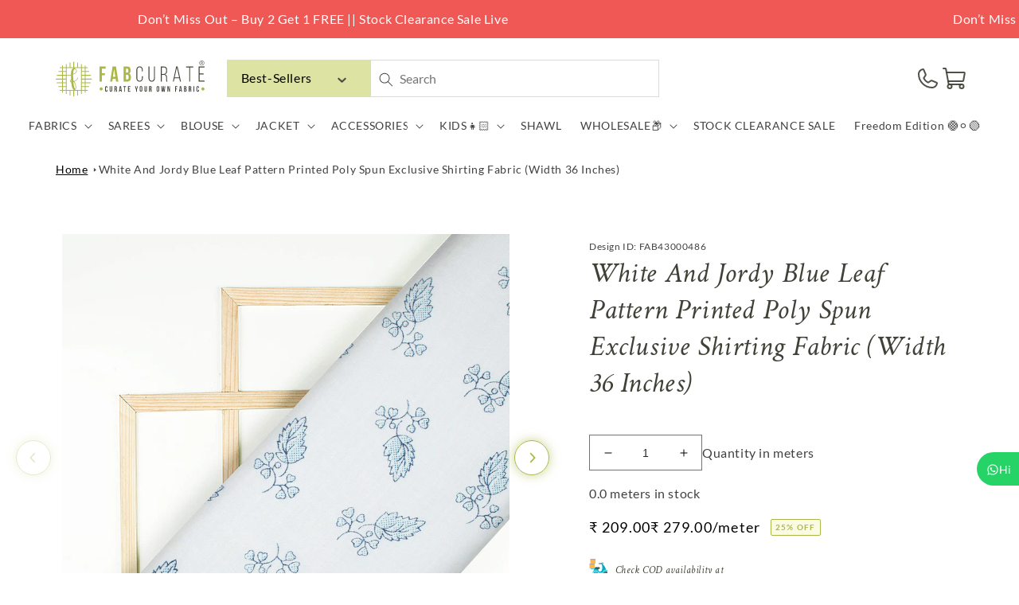

--- FILE ---
content_type: text/html; charset=utf-8
request_url: https://fabcurate.com/products/white-and-curious-blue-leaf-pattern-printed-poly-spun-exclusive-shirting-fabric-width-36-inches-43000486
body_size: 97848
content:
<!doctype html>
<html class="no-js" lang="en">
  <head>
    <meta charset="utf-8">
    <meta http-equiv="X-UA-Compatible" content="IE=edge">
    <meta name="viewport" content="width=device-width,initial-scale=1">
    <meta name="theme-color" content="">
    <link rel="canonical" href="https://fabcurate.com/products/white-and-curious-blue-leaf-pattern-printed-poly-spun-exclusive-shirting-fabric-width-36-inches-43000486">
    <link rel="preconnect" href="https://cdn.shopify.com" crossorigin><link rel="icon" type="image/png" href="//fabcurate.com/cdn/shop/files/pp2.png?crop=center&height=32&v=1671432843&width=32"><link rel="preconnect" href="https://fonts.shopifycdn.com" crossorigin><!-- Clarity heatmap code -->
    <script type="text/javascript">
      (function (c, l, a, r, i, t, y) {
        c[a] =
          c[a] ||
          function () {
            (c[a].q = c[a].q || []).push(arguments);
          };
        t = l.createElement(r);
        t.async = 1;
        t.src = 'https://www.clarity.ms/tag/' + i;
        y = l.getElementsByTagName(r)[0];
        y.parentNode.insertBefore(t, y);
      })(window, document, 'clarity', 'script', 'bs2w54jsw2');
    </script>

    <title>
      White And Jordy Blue Leaf Pattern Printed Poly Spun Exclusive Shirting
 &ndash; Fabcurate</title>

    

<meta property="og:site_name" content="Fabcurate">
<meta property="og:url" content="https://fabcurate.com/products/white-and-curious-blue-leaf-pattern-printed-poly-spun-exclusive-shirting-fabric-width-36-inches-43000486">
<meta property="og:title" content="White And Jordy Blue Leaf Pattern Printed Poly Spun Exclusive Shirting">
<meta property="og:type" content="product">
<meta property="og:description" content="Description Fabcurate presents an exclusive collection of shirting fabric to create a luxurious yet casual look. Shirting fabric is often made from cotton in a variety of weaves, textures and, blends. Browse our selection of luxury cotton shirting fabric for formal occasions, for everyday business looks and, for ceremo"><meta property="og:image" content="http://fabcurate.com/cdn/shop/products/43000486-Thumb.jpg?v=1625046508">
  <meta property="og:image:secure_url" content="https://fabcurate.com/cdn/shop/products/43000486-Thumb.jpg?v=1625046508">
  <meta property="og:image:width" content="2000">
  <meta property="og:image:height" content="2000"><meta property="og:price:amount" content="104.50">
  <meta property="og:price:currency" content="INR"><script src="//cdn.shopify.com/s/files/1/0690/1995/9522/files/pre-loader.js?v=1709233602" type="text/javascript"></script><script src="//cdn.shopify.com/s/files/1/0690/1995/9522/files/globo1.js?v=1709233602" type="text/javascript"></script><meta name="twitter:site" content="@fabcurate"><meta name="twitter:card" content="summary_large_image">
<meta name="twitter:title" content="White And Jordy Blue Leaf Pattern Printed Poly Spun Exclusive Shirting">
<meta name="twitter:description" content="Description Fabcurate presents an exclusive collection of shirting fabric to create a luxurious yet casual look. Shirting fabric is often made from cotton in a variety of weaves, textures and, blends. Browse our selection of luxury cotton shirting fabric for formal occasions, for everyday business looks and, for ceremo">

    
      <meta name="description" content="Description Fabcurate presents an exclusive collection of shirting fabric to create a luxurious yet casual look. Shirting fabric is often made from cotton in a variety of weaves, textures and, blends. Browse our selection of luxury cotton shirting fabric for formal occasions, for everyday business looks and, for ceremo">
    

    

<script>

window.merchantInfo  = {
        mid: "19g6ils8mq3ke",
        environment: "production",
        type: "merchantInfo",
  		storeId: "41815376032",
  		fbpixel: "833757877151180,1207819450616331",
      }
var productFormSelector = '';
var cart = {"note":null,"attributes":{},"original_total_price":0,"total_price":0,"total_discount":0,"total_weight":0.0,"item_count":0,"items":[],"requires_shipping":false,"currency":"INR","items_subtotal_price":0,"cart_level_discount_applications":[],"checkout_charge_amount":0}
var templateName = 'product'
</script>

<script src="https://pdp.gokwik.co/merchant-integration/build/merchant.integration.js?v4"></script>
<script src="http://ajax.googleapis.com/ajax/libs/jquery/1.9.1/jquery.min.js"></script>
<script>
const getCountryData = async(element) =>{
  const getCountry = await fetch("/browsing_context_suggestions.json");
  const response = await getCountry.json();
  const res = response?.detected_values?.country_name;
  if(res === 'India'){

    if(document.querySelector('#block_buy_now')){
      document.querySelector('#block_buy_now').style.display = "block";
      document.querySelector('.shopify-payment-button').style.display = "none";
    }
    if(document.querySelector('.main-cart-aside .gokwik-checkout button')){
      document.querySelector('.main-cart-aside .gokwik-checkout button').style.display = "flex";
    }
     if(document.querySelector('.gokwik-checkout button')){
      document.querySelector('.gokwik-checkout button').style.display = "flex";
    }
  }else{
   if(document.querySelector('.shopify-payment-button__button')){
     document.querySelector('.shopify-payment-button__button').style.display = "block";
     document.querySelector('.shopify-payment-button').style.display = "block";
   }
     $('#checkout').show();
        if(document.querySelector('button[name="checkout"]')){
      document.querySelector('button[name="checkout"]').style.display = "block";
    }
  }
}
getCountryData()
</script>
<script>
  window.addEventListener('gokwikLoaded', e => {

   $('.gokwik-checkout button').prop('disabled', false);
              $('.gokwik-checkout button').removeClass('disabled');
         $('#gokwik-buy-now').prop('disabled', false);
              $('#gokwik-buy-now').removeClass('disabled');

  const targetElement = document.querySelector("body");
  function debounce(func, delay) {
    let timeoutId;
    return function () {
      const context = this;
      const args = arguments;
      clearTimeout(timeoutId);
      timeoutId = setTimeout(function () {
        func.apply(context, args);
      }, delay);
    };
  }
  const observer = new MutationObserver(() => {
    const addToCartButton = document?.querySelector("button[name='add']");
          if (addToCartButton?.getAttribute('disabled') !== null) {
            document.querySelector("#gokwik-buy-now")?.setAttribute('disabled', 'disabled');
          } else {
            document.querySelector("#gokwik-buy-now")?.removeAttribute('disabled');
          }
    getCountryData();
    debouncedMyTimer();
  });
  const debouncedMyTimer = debounce(() => {
    observer.disconnect();
    enableGokwikCart();
    observer.observe(targetElement, { childList: true, subtree: true });
  }, 700);
  function enableGokwikCart() {
      $('.gokwik-checkout button').prop('disabled', false);
              $('.gokwik-checkout button').removeClass('disabled');

  }
  const config = { childList: true, subtree: true };
  observer.observe(targetElement, config);
});
</script>

<style>

.gokwik-checkout {
  width: 100%;
  display: flex;
  justify-content: center;
  flex-direction: column;
  align-items: end;
  margin-bottom: 10px;
}
.gokwik-checkout button {
  max-width:100%;
  width: 100%;
  border: none;
  display: flex;
  justify-content: center;
  align-items: center;
  background: #abb747;
  position: relative;
  margin: 0;
cursor: pointer;
  padding: 5px 10px;
  height:45px;
}
#gokwik-buy-now.disabled, .gokwik-disabled{
  opacity:0.5;
  cursor: not-allowed;
  }
  .gokwik-checkout button:focus {
  outline: none;
}
.gokwik-checkout button > span {
  display: flex;
}
.gokwik-checkout button > span.btn-text {
  display: flex;
  flex-direction: column;
  color: #ffffff;
  align-items: flex-start;
}
.gokwik-checkout button > span.btn-text > span:last-child {
	padding-top: 2px;
    font-size: 10px;
    line-height: 10px;
    text-transform: initial;
}
.gokwik-checkout button > span.btn-text > span:first-child {
   font-size: 15px;
}
.gokwik-checkout button > span.pay-opt-icon img:first-child {
  margin-right: 10px;
  margin-left: 10px;
}
/*   Additional */
.gokwik-checkout button.disabled{
  opacity:0.5;
  cursor: not-allowed;
  }
.gokwik-checkout button.disabled .addloadr#btn-loader{
   display: block!important;
}
  #gokwik-buy-now.disabled .addloadr#btn-loader{
   display: block!important;
}
button#gokwik-buy-now:disabled {
    opacity: 0.4;
}
  .cart__ctas {
    flex-direction: column;
}
@media(max-width:768px){
  .gokwik-checkout button > span.btn-text > span:last-child {
    font-size: 9px;
}
  .template__cart .main-cart-aside {
    width: 100%!important;
}
  .template__cart .main-cart-aside {
    padding: 3rem 1rem!important;
}
button.product-form__submit.button.button--full-width.button--secondary {
    width: 100%!important;
    left: 0!important;
}
  #gokwik-buy-now {
    width: 100%!important;
}
  .template__product .product-form__buttons {
    flex-direction: column!important;
    gap: 1rem!important;
}
  
}
 

  

 #gokwik-buy-now {
   background: #abb747;
   width: 100%;
   color: #ffffff;
   cursor: pointer;
   line-height: 1;
   border: 2px solid #abb747;
   padding: 15px 10px;
   font-size: 13px;
    margin-bottom: 10px;
    position: relative;
    text-transform: uppercase;
    letter-spacing: 1px;
 }
#gokwik-buy-now:hover {
   background:transparent;
  color:#abb747;
  transition:all ease 1s;
 }
button.product-form__submit.button.button--full-width.button--secondary {
    width: 50%;
}
.product-form__buttons>* {
    width: 50%!important;
}

@media(max-width:768px){
.product-form__buttons>* {
    width: 100%!important;
  padding: 0!important;
  font-size:13px!important;
}
  .product-form__buttons button.product-form__submit.button.button--full-width.button--secondary {
    font-size: 13px!important;
}
  button.shopify-payment-button__button.shopify-payment-button__button--unbranded {
    font-size: 13px!important;
}
} 


/* Loader CSS */
  #btn-loader{
    display: none;
    position: absolute;
    top: 0;
    bottom: 0;
    left: 0;
    right: 0;
    justify-content: center;
    align-items: center;
    background:#abb747;
    border-radius:0px;
    
  } 

.cir-loader,
.cir-loader:after {
  border-radius: 50%;
  width: 35px;
  height: 35px;
}
.cir-loader {
  margin: 6px auto;
  font-size: 10px;
  position: relative;
  text-indent: -9999em;
  border-top: 0.5em solid rgba(255, 255, 255, 0.2);
  border-right: 0.5em solid rgba(255, 255, 255, 0.2);
  border-bottom: 0.5em solid rgba(255, 255, 255, 0.2);
  border-left: 0.5em solid #ffffff;
  -webkit-transform: translateZ(0);
  -ms-transform: translateZ(0);
  transform: translateZ(0);
  -webkit-animation: load8 1.1s infinite linear;
  animation: load8 1.1s infinite linear;
}
@-webkit-keyframes load8 {
  0% {
    -webkit-transform: rotate(0deg);
    transform: rotate(0deg);
  }
  100% {
    -webkit-transform: rotate(360deg);
    transform: rotate(360deg);
  }
}
@keyframes load8 {
  0% {
    -webkit-transform: rotate(0deg);
    transform: rotate(0deg);
  }
  100% {
    -webkit-transform: rotate(360deg);
    transform: rotate(360deg);
  }
}
</style> 





  
    <!-- Google tag (gtag.js) -->
<script async src="https://www.googletagmanager.com/gtag/js?id=G-1CQD0F83P7"></script>
<script>
  window.dataLayer = window.dataLayer || [];
  function gtag(){dataLayer.push(arguments);}
  gtag('js', new Date());
  gtag('config','G-1CQD0F83P7',{ 'groups': 'GA4'});
</script>

        <!-- Global site tag (gtag.js) - Google Ads: 697139609 -->
    <script async src="https://www.googletagmanager.com/gtag/js?id=AW-697139609"></script>
    <script>
      window.dataLayer = window.dataLayer || [];
      function gtag() {
        dataLayer.push(arguments);
      }
      gtag('js', new Date());

      gtag('config', 'AW-697139609', { allow_enhanced_conversions: true });
    </script>

    <script src="//fabcurate.com/cdn/shop/t/150/assets/global.js?v=78455125859241427281767606407" defer="defer"></script>
     

    
    <script>window.performance && window.performance.mark && window.performance.mark('shopify.content_for_header.start');</script><meta name="google-site-verification" content="-VVUXFjf3w4Y6SvivCHubw1pM02YQdZSuksmwWGqWwE">
<meta id="shopify-digital-wallet" name="shopify-digital-wallet" content="/41815376032/digital_wallets/dialog">
<meta id="in-context-paypal-metadata" data-shop-id="41815376032" data-venmo-supported="false" data-environment="production" data-locale="en_US" data-paypal-v4="true" data-currency="INR">
<link rel="alternate" hreflang="x-default" href="https://fabcurate.com/products/white-and-curious-blue-leaf-pattern-printed-poly-spun-exclusive-shirting-fabric-width-36-inches-43000486">
<link rel="alternate" hreflang="en-GB" href="https://fabcurate.com/en-uk/products/white-and-curious-blue-leaf-pattern-printed-poly-spun-exclusive-shirting-fabric-width-36-inches-43000486">
<link rel="alternate" hreflang="en-IN" href="https://fabcurate.com/products/white-and-curious-blue-leaf-pattern-printed-poly-spun-exclusive-shirting-fabric-width-36-inches-43000486">
<link rel="alternate" type="application/json+oembed" href="https://fabcurate.com/products/white-and-curious-blue-leaf-pattern-printed-poly-spun-exclusive-shirting-fabric-width-36-inches-43000486.oembed">
<script async="async" src="/checkouts/internal/preloads.js?locale=en-IN"></script>
<script id="shopify-features" type="application/json">{"accessToken":"13ed5593976b519350980bbb7823c01b","betas":["rich-media-storefront-analytics"],"domain":"fabcurate.com","predictiveSearch":true,"shopId":41815376032,"locale":"en"}</script>
<script>var Shopify = Shopify || {};
Shopify.shop = "fabcurate.myshopify.com";
Shopify.locale = "en";
Shopify.currency = {"active":"INR","rate":"1.0"};
Shopify.country = "IN";
Shopify.theme = {"name":"Kwikpass - 01-01-2026 - SO - FS","id":183125770545,"schema_name":"Dawn","schema_version":"7.0.1","theme_store_id":887,"role":"main"};
Shopify.theme.handle = "null";
Shopify.theme.style = {"id":null,"handle":null};
Shopify.cdnHost = "fabcurate.com/cdn";
Shopify.routes = Shopify.routes || {};
Shopify.routes.root = "/";</script>
<script type="module">!function(o){(o.Shopify=o.Shopify||{}).modules=!0}(window);</script>
<script>!function(o){function n(){var o=[];function n(){o.push(Array.prototype.slice.apply(arguments))}return n.q=o,n}var t=o.Shopify=o.Shopify||{};t.loadFeatures=n(),t.autoloadFeatures=n()}(window);</script>
<script id="shop-js-analytics" type="application/json">{"pageType":"product"}</script>
<script defer="defer" async type="module" src="//fabcurate.com/cdn/shopifycloud/shop-js/modules/v2/client.init-shop-cart-sync_BT-GjEfc.en.esm.js"></script>
<script defer="defer" async type="module" src="//fabcurate.com/cdn/shopifycloud/shop-js/modules/v2/chunk.common_D58fp_Oc.esm.js"></script>
<script defer="defer" async type="module" src="//fabcurate.com/cdn/shopifycloud/shop-js/modules/v2/chunk.modal_xMitdFEc.esm.js"></script>
<script type="module">
  await import("//fabcurate.com/cdn/shopifycloud/shop-js/modules/v2/client.init-shop-cart-sync_BT-GjEfc.en.esm.js");
await import("//fabcurate.com/cdn/shopifycloud/shop-js/modules/v2/chunk.common_D58fp_Oc.esm.js");
await import("//fabcurate.com/cdn/shopifycloud/shop-js/modules/v2/chunk.modal_xMitdFEc.esm.js");

  window.Shopify.SignInWithShop?.initShopCartSync?.({"fedCMEnabled":true,"windoidEnabled":true});

</script>
<script>(function() {
  var isLoaded = false;
  function asyncLoad() {
    if (isLoaded) return;
    isLoaded = true;
    var urls = ["\/\/social-login.oxiapps.com\/api\/init?vt=928353\u0026shop=fabcurate.myshopify.com","https:\/\/d23dclunsivw3h.cloudfront.net\/redirect-app.js?shop=fabcurate.myshopify.com","https:\/\/cdn.recovermycart.com\/scripts\/CartJS_v2.min.js?shop=fabcurate.myshopify.com\u0026shop=fabcurate.myshopify.com","https:\/\/cdn.recovermycart.com\/scripts\/keepcart\/CartJS.min.js?shop=fabcurate.myshopify.com\u0026shop=fabcurate.myshopify.com","https:\/\/formbuilder.hulkapps.com\/skeletopapp.js?shop=fabcurate.myshopify.com","https:\/\/assets1.adroll.com\/shopify\/latest\/j\/shopify_rolling_bootstrap_v2.js?adroll_adv_id=NLKENUTCFRGVTBMGENJD5B\u0026adroll_pix_id=7SUZSSANPBA7DCMYNBEXIU\u0026shop=fabcurate.myshopify.com","https:\/\/d68ueg57a8p5r.cloudfront.net\/index.js?shop=fabcurate.myshopify.com","https:\/\/cdn.nfcube.com\/a12a5f0f74046af9fb1494d7d23659ec.js?shop=fabcurate.myshopify.com","https:\/\/cdn.tabarn.app\/cdn\/automatic-discount\/automatic-discount-v2.min.js?shop=fabcurate.myshopify.com","https:\/\/www.hillteck.com\/order_verification\/cod_cron\/shopify_one_page_checkout_widget.min.js?shop=fabcurate.myshopify.com","https:\/\/drpo5mjxhw4s.cloudfront.net\/js\/sac?store=fabcurate.myshopify.com\u0026hand=tEQV0ny\u0026shop=fabcurate.myshopify.com","https:\/\/s3.ap-south-1.amazonaws.com\/cdn.limechat.ai\/packs\/js\/lc_fb_shopify.prod.min.js?shop=fabcurate.myshopify.com","https:\/\/d3n5r86uva8z36.cloudfront.net\/index.js?unique_id=31cae639-8e89-4e5c-8a13-812983f8028b\u0026shop=fabcurate.myshopify.com","https:\/\/d3n5r86uva8z36.cloudfront.net\/index.js?unique_id=31cae639-8e89-4e5c-8a13-812983f8028b\u0026shop=fabcurate.myshopify.com","https:\/\/d1w9hiov3nbv3a.cloudfront.net\/index.js?unique_id=ecb5df4d-20c7-44ad-8f91-b033d154ac8f\u0026shop=fabcurate.myshopify.com"];
    for (var i = 0; i < urls.length; i++) {
      var s = document.createElement('script');
      s.type = 'text/javascript';
      s.async = true;
      s.src = urls[i];
      var x = document.getElementsByTagName('script')[0];
      x.parentNode.insertBefore(s, x);
    }
  };
  if(window.attachEvent) {
    window.attachEvent('onload', asyncLoad);
  } else {
    window.addEventListener('load', asyncLoad, false);
  }
})();</script>
<script id="__st">var __st={"a":41815376032,"offset":-18000,"reqid":"ba4ca961-5c62-4a1a-bcaa-5eef35a79c9e-1769096109","pageurl":"fabcurate.com\/products\/white-and-curious-blue-leaf-pattern-printed-poly-spun-exclusive-shirting-fabric-width-36-inches-43000486","u":"a5536007dc33","p":"product","rtyp":"product","rid":6821525782722};</script>
<script>window.ShopifyPaypalV4VisibilityTracking = true;</script>
<script id="form-persister">!function(){'use strict';const t='contact',e='new_comment',n=[[t,t],['blogs',e],['comments',e],[t,'customer']],o='password',r='form_key',c=['recaptcha-v3-token','g-recaptcha-response','h-captcha-response',o],s=()=>{try{return window.sessionStorage}catch{return}},i='__shopify_v',u=t=>t.elements[r],a=function(){const t=[...n].map((([t,e])=>`form[action*='/${t}']:not([data-nocaptcha='true']) input[name='form_type'][value='${e}']`)).join(',');var e;return e=t,()=>e?[...document.querySelectorAll(e)].map((t=>t.form)):[]}();function m(t){const e=u(t);a().includes(t)&&(!e||!e.value)&&function(t){try{if(!s())return;!function(t){const e=s();if(!e)return;const n=u(t);if(!n)return;const o=n.value;o&&e.removeItem(o)}(t);const e=Array.from(Array(32),(()=>Math.random().toString(36)[2])).join('');!function(t,e){u(t)||t.append(Object.assign(document.createElement('input'),{type:'hidden',name:r})),t.elements[r].value=e}(t,e),function(t,e){const n=s();if(!n)return;const r=[...t.querySelectorAll(`input[type='${o}']`)].map((({name:t})=>t)),u=[...c,...r],a={};for(const[o,c]of new FormData(t).entries())u.includes(o)||(a[o]=c);n.setItem(e,JSON.stringify({[i]:1,action:t.action,data:a}))}(t,e)}catch(e){console.error('failed to persist form',e)}}(t)}const f=t=>{if('true'===t.dataset.persistBound)return;const e=function(t,e){const n=function(t){return'function'==typeof t.submit?t.submit:HTMLFormElement.prototype.submit}(t).bind(t);return function(){let t;return()=>{t||(t=!0,(()=>{try{e(),n()}catch(t){(t=>{console.error('form submit failed',t)})(t)}})(),setTimeout((()=>t=!1),250))}}()}(t,(()=>{m(t)}));!function(t,e){if('function'==typeof t.submit&&'function'==typeof e)try{t.submit=e}catch{}}(t,e),t.addEventListener('submit',(t=>{t.preventDefault(),e()})),t.dataset.persistBound='true'};!function(){function t(t){const e=(t=>{const e=t.target;return e instanceof HTMLFormElement?e:e&&e.form})(t);e&&m(e)}document.addEventListener('submit',t),document.addEventListener('DOMContentLoaded',(()=>{const e=a();for(const t of e)f(t);var n;n=document.body,new window.MutationObserver((t=>{for(const e of t)if('childList'===e.type&&e.addedNodes.length)for(const t of e.addedNodes)1===t.nodeType&&'FORM'===t.tagName&&a().includes(t)&&f(t)})).observe(n,{childList:!0,subtree:!0,attributes:!1}),document.removeEventListener('submit',t)}))}()}();</script>
<script integrity="sha256-4kQ18oKyAcykRKYeNunJcIwy7WH5gtpwJnB7kiuLZ1E=" data-source-attribution="shopify.loadfeatures" defer="defer" src="//fabcurate.com/cdn/shopifycloud/storefront/assets/storefront/load_feature-a0a9edcb.js" crossorigin="anonymous"></script>
<script data-source-attribution="shopify.dynamic_checkout.dynamic.init">var Shopify=Shopify||{};Shopify.PaymentButton=Shopify.PaymentButton||{isStorefrontPortableWallets:!0,init:function(){window.Shopify.PaymentButton.init=function(){};var t=document.createElement("script");t.src="https://fabcurate.com/cdn/shopifycloud/portable-wallets/latest/portable-wallets.en.js",t.type="module",document.head.appendChild(t)}};
</script>
<script data-source-attribution="shopify.dynamic_checkout.buyer_consent">
  function portableWalletsHideBuyerConsent(e){var t=document.getElementById("shopify-buyer-consent"),n=document.getElementById("shopify-subscription-policy-button");t&&n&&(t.classList.add("hidden"),t.setAttribute("aria-hidden","true"),n.removeEventListener("click",e))}function portableWalletsShowBuyerConsent(e){var t=document.getElementById("shopify-buyer-consent"),n=document.getElementById("shopify-subscription-policy-button");t&&n&&(t.classList.remove("hidden"),t.removeAttribute("aria-hidden"),n.addEventListener("click",e))}window.Shopify?.PaymentButton&&(window.Shopify.PaymentButton.hideBuyerConsent=portableWalletsHideBuyerConsent,window.Shopify.PaymentButton.showBuyerConsent=portableWalletsShowBuyerConsent);
</script>
<script>
  function portableWalletsCleanup(e){e&&e.src&&console.error("Failed to load portable wallets script "+e.src);var t=document.querySelectorAll("shopify-accelerated-checkout .shopify-payment-button__skeleton, shopify-accelerated-checkout-cart .wallet-cart-button__skeleton"),e=document.getElementById("shopify-buyer-consent");for(let e=0;e<t.length;e++)t[e].remove();e&&e.remove()}function portableWalletsNotLoadedAsModule(e){e instanceof ErrorEvent&&"string"==typeof e.message&&e.message.includes("import.meta")&&"string"==typeof e.filename&&e.filename.includes("portable-wallets")&&(window.removeEventListener("error",portableWalletsNotLoadedAsModule),window.Shopify.PaymentButton.failedToLoad=e,"loading"===document.readyState?document.addEventListener("DOMContentLoaded",window.Shopify.PaymentButton.init):window.Shopify.PaymentButton.init())}window.addEventListener("error",portableWalletsNotLoadedAsModule);
</script>

<script type="module" src="https://fabcurate.com/cdn/shopifycloud/portable-wallets/latest/portable-wallets.en.js" onError="portableWalletsCleanup(this)" crossorigin="anonymous"></script>
<script nomodule>
  document.addEventListener("DOMContentLoaded", portableWalletsCleanup);
</script>

<link id="shopify-accelerated-checkout-styles" rel="stylesheet" media="screen" href="https://fabcurate.com/cdn/shopifycloud/portable-wallets/latest/accelerated-checkout-backwards-compat.css" crossorigin="anonymous">
<style id="shopify-accelerated-checkout-cart">
        #shopify-buyer-consent {
  margin-top: 1em;
  display: inline-block;
  width: 100%;
}

#shopify-buyer-consent.hidden {
  display: none;
}

#shopify-subscription-policy-button {
  background: none;
  border: none;
  padding: 0;
  text-decoration: underline;
  font-size: inherit;
  cursor: pointer;
}

#shopify-subscription-policy-button::before {
  box-shadow: none;
}

      </style>
<script id="sections-script" data-sections="footer" defer="defer" src="//fabcurate.com/cdn/shop/t/150/compiled_assets/scripts.js?v=64306"></script>
<script id="snippets-script" data-snippets="header-block" defer="defer" src="//fabcurate.com/cdn/shop/t/150/compiled_assets/snippet-scripts.js?v=64306"></script>
<script>window.performance && window.performance.mark && window.performance.mark('shopify.content_for_header.end');</script>


    <style data-shopify>
      @font-face {
  font-family: Lato;
  font-weight: 400;
  font-style: normal;
  font-display: swap;
  src: url("//fabcurate.com/cdn/fonts/lato/lato_n4.c3b93d431f0091c8be23185e15c9d1fee1e971c5.woff2") format("woff2"),
       url("//fabcurate.com/cdn/fonts/lato/lato_n4.d5c00c781efb195594fd2fd4ad04f7882949e327.woff") format("woff");
}

      @font-face {
  font-family: Lato;
  font-weight: 700;
  font-style: normal;
  font-display: swap;
  src: url("//fabcurate.com/cdn/fonts/lato/lato_n7.900f219bc7337bc57a7a2151983f0a4a4d9d5dcf.woff2") format("woff2"),
       url("//fabcurate.com/cdn/fonts/lato/lato_n7.a55c60751adcc35be7c4f8a0313f9698598612ee.woff") format("woff");
}

      @font-face {
  font-family: Lato;
  font-weight: 400;
  font-style: italic;
  font-display: swap;
  src: url("//fabcurate.com/cdn/fonts/lato/lato_i4.09c847adc47c2fefc3368f2e241a3712168bc4b6.woff2") format("woff2"),
       url("//fabcurate.com/cdn/fonts/lato/lato_i4.3c7d9eb6c1b0a2bf62d892c3ee4582b016d0f30c.woff") format("woff");
}

      @font-face {
  font-family: Lato;
  font-weight: 700;
  font-style: italic;
  font-display: swap;
  src: url("//fabcurate.com/cdn/fonts/lato/lato_i7.16ba75868b37083a879b8dd9f2be44e067dfbf92.woff2") format("woff2"),
       url("//fabcurate.com/cdn/fonts/lato/lato_i7.4c07c2b3b7e64ab516aa2f2081d2bb0366b9dce8.woff") format("woff");
}

      @font-face {
  font-family: Assistant;
  font-weight: 400;
  font-style: normal;
  font-display: swap;
  src: url("//fabcurate.com/cdn/fonts/assistant/assistant_n4.9120912a469cad1cc292572851508ca49d12e768.woff2") format("woff2"),
       url("//fabcurate.com/cdn/fonts/assistant/assistant_n4.6e9875ce64e0fefcd3f4446b7ec9036b3ddd2985.woff") format("woff");
}


      head+body .kp-loader-overlay{
        display: none !important;
      }

      head[is-india="true"]+body .kp-loader-overlay{
        display: none !important;
      }

      :root {
        --font-body-family: Lato, sans-serif;
        --font-body-style: normal;
        --font-body-weight: 400;
        --font-body-weight-bold: 700;

        --font-heading-family: Assistant, sans-serif;
        --font-heading-style: normal;
        --font-heading-weight: 400;

        --font-body-scale: 1.0;
        --font-heading-scale: 1.0;

        --color-base-text: 0, 0, 0;
        --color-shadow: 0, 0, 0;
        --color-base-background-1: 255, 255, 255;
        --color-base-background-2: 171, 183, 71;
        --color-base-solid-button-labels: 255, 255, 255;
        --color-base-outline-button-labels: 171, 183, 71;
        --color-base-accent-1: 171, 183, 71;
        --color-base-accent-2: 255, 140, 140;
        --payment-terms-background-color: #ffffff;

        --gradient-base-background-1: #ffffff;
        --gradient-base-background-2: #abb747;
        --gradient-base-accent-1: #abb747;
        --gradient-base-accent-2: #ff8c8c;

        --media-padding: px;
        --media-border-opacity: 0.05;
        --media-border-width: 1px;
        --media-radius: 0px;
        --media-shadow-opacity: 0.0;
        --media-shadow-horizontal-offset: 0px;
        --media-shadow-vertical-offset: 4px;
        --media-shadow-blur-radius: 5px;
        --media-shadow-visible: 0;

        --page-width: 120rem;
        --page-width-margin: 0rem;

        --product-card-image-padding: 0.0rem;
        --product-card-corner-radius: 0.0rem;
        --product-card-text-alignment: left;
        --product-card-border-width: 0.0rem;
        --product-card-border-opacity: 0.1;
        --product-card-shadow-opacity: 0.0;
        --product-card-shadow-visible: 0;
        --product-card-shadow-horizontal-offset: 0.0rem;
        --product-card-shadow-vertical-offset: 0.4rem;
        --product-card-shadow-blur-radius: 0.5rem;

        --collection-card-image-padding: 0.6rem;
        --collection-card-corner-radius: 0.0rem;
        --collection-card-text-alignment: right;
        --collection-card-border-width: 0.4rem;
        --collection-card-border-opacity: 0.1;
        --collection-card-shadow-opacity: 0.0;
        --collection-card-shadow-visible: 0;
        --collection-card-shadow-horizontal-offset: 0.0rem;
        --collection-card-shadow-vertical-offset: 0.4rem;
        --collection-card-shadow-blur-radius: 0.5rem;

        --blog-card-image-padding: 0.0rem;
        --blog-card-corner-radius: 0.0rem;
        --blog-card-text-alignment: left;
        --blog-card-border-width: 0.0rem;
        --blog-card-border-opacity: 0.1;
        --blog-card-shadow-opacity: 0.0;
        --blog-card-shadow-visible: 0;
        --blog-card-shadow-horizontal-offset: 0.0rem;
        --blog-card-shadow-vertical-offset: 0.4rem;
        --blog-card-shadow-blur-radius: 0.5rem;

        --badge-corner-radius: 4.0rem;

        --popup-border-width: 1px;
        --popup-border-opacity: 0.1;
        --popup-corner-radius: 0px;
        --popup-shadow-opacity: 0.0;
        --popup-shadow-horizontal-offset: 0px;
        --popup-shadow-vertical-offset: 4px;
        --popup-shadow-blur-radius: 5px;

        --drawer-border-width: 1px;
        --drawer-border-opacity: 0.1;
        --drawer-shadow-opacity: 0.0;
        --drawer-shadow-horizontal-offset: 0px;
        --drawer-shadow-vertical-offset: 4px;
        --drawer-shadow-blur-radius: 5px;

        --spacing-sections-desktop: 0px;
        --spacing-sections-mobile: 0px;

        --grid-desktop-vertical-spacing: 8px;
        --grid-desktop-horizontal-spacing: 8px;
        --grid-mobile-vertical-spacing: 4px;
        --grid-mobile-horizontal-spacing: 4px;

        --text-boxes-border-opacity: 0.1;
        --text-boxes-border-width: 0px;
        --text-boxes-radius: 0px;
        --text-boxes-shadow-opacity: 0.0;
        --text-boxes-shadow-visible: 0;
        --text-boxes-shadow-horizontal-offset: 0px;
        --text-boxes-shadow-vertical-offset: 4px;
        --text-boxes-shadow-blur-radius: 5px;

        --buttons-radius: 0px;
        --buttons-radius-outset: 0px;
        --buttons-border-width: 1px;
        --buttons-border-opacity: 1.0;
        --buttons-shadow-opacity: 0.0;
        --buttons-shadow-visible: 0;
        --buttons-shadow-horizontal-offset: 0px;
        --buttons-shadow-vertical-offset: 4px;
        --buttons-shadow-blur-radius: 5px;
        --buttons-border-offset: 0px;

        --inputs-radius: 0px;
        --inputs-border-width: 1px;
        --inputs-border-opacity: 0.55;
        --inputs-shadow-opacity: 0.0;
        --inputs-shadow-horizontal-offset: 0px;
        --inputs-margin-offset: 0px;
        --inputs-shadow-vertical-offset: 4px;
        --inputs-shadow-blur-radius: 5px;
        --inputs-radius-outset: 0px;

        --variant-pills-radius: 40px;
        --variant-pills-border-width: 1px;
        --variant-pills-border-opacity: 0.55;
        --variant-pills-shadow-opacity: 0.0;
        --variant-pills-shadow-horizontal-offset: 0px;
        --variant-pills-shadow-vertical-offset: 4px;
        --variant-pills-shadow-blur-radius: 5px;
      }

      *,
      *::before,
      *::after {
        box-sizing: inherit;
      }

      html {
        box-sizing: border-box;
        font-size: calc(var(--font-body-scale) * 62.5%);
        height: 100%;
      }

      body {
        display: grid;
        grid-template-rows: auto auto 1fr auto;
        grid-template-columns: 100%;
        min-height: 100%;
        margin: 0;
        font-size: 1.5rem;
        letter-spacing: 0.06rem;
        line-height: calc(1 + 0.8 / var(--font-body-scale));
        font-family: var(--font-body-family);
        font-style: var(--font-body-style);
        font-weight: var(--font-body-weight);
      }

      @media screen and (min-width: 750px) {
        body {
          font-size: 1.6rem;
        }
      }
    </style>
    <!-- Added by ST Team -->
    <link href="//fabcurate.com/cdn/shop/t/150/assets/st.css?v=1676069636666326691767606407" rel="stylesheet" type="text/css" media="all" />

    <link href="//fabcurate.com/cdn/shop/t/150/assets/base.css?v=129178941852300818721767606407" rel="stylesheet" type="text/css" media="all" />

    <link href="//fabcurate.com/cdn/shop/t/150/assets/theme.css?v=116615118365665646881767606407" rel="stylesheet" type="text/css" media="all" />
    <link href="//fabcurate.com/cdn/shop/t/150/assets/custom.css?v=26671359116968882041767606407" rel="stylesheet" type="text/css" media="all" />
    <link href="//fabcurate.com/cdn/shop/t/150/assets/responsive.css?v=127776112397933331241767606407" rel="stylesheet" type="text/css" media="all" />
<link rel="preload" as="font" href="//fabcurate.com/cdn/fonts/lato/lato_n4.c3b93d431f0091c8be23185e15c9d1fee1e971c5.woff2" type="font/woff2" crossorigin><link rel="preload" as="font" href="//fabcurate.com/cdn/fonts/assistant/assistant_n4.9120912a469cad1cc292572851508ca49d12e768.woff2" type="font/woff2" crossorigin><link
        rel="stylesheet"
        href="//fabcurate.com/cdn/shop/t/150/assets/component-predictive-search.css?v=118923337488134913561767606407"
        media="print"
        onload="this.media='all'"
      ><script>
      document.documentElement.className = document.documentElement.className.replace('no-js', 'js');
      if (Shopify.designMode) {
        document.documentElement.classList.add('shopify-design-mode');
      }
    </script>

    <link href="//fabcurate.com/cdn/shop/t/150/assets/cart-drawer.scss?v=181293335483827739741767606407" rel="stylesheet" type="text/css" media="all" />
    <script>
      var variantStock = {};
    </script>

     <script>
  function getUserTimezone() {
    return Intl.DateTimeFormat().resolvedOptions().timeZone;
  }
  function renderButton(showShiprocketCheckout) {
    let modifiedCSS = "";

    if (showShiprocketCheckout) {
      modifiedCSS = `
        button[name="checkout"]{display:none !important;}
        .shopify-payment-button__button.shopify-payment-button__button--unbranded{display:none !important;}
        #block_buy_now{display:none !important;}
      `;

      document.head.setAttribute("is-india", "true");
    } else {
      modifiedCSS = `
        .shiprocket-headless{display:none !important;}
      `;
      document.head.removeAttribute("is-india");
    }
    const styleElement = document.createElement("style");
    styleElement.textContent = modifiedCSS;
    document.head.appendChild(styleElement);
  }
  function checkAndSetButtonVisibility() {
    const indiaTimezones = ["Asia/Kolkata", "Asia/Calcutta"];
    const userTimezone = getUserTimezone();
    const isIndia = indiaTimezones.includes(userTimezone);
    renderButton(isIndia);
  }
  checkAndSetButtonVisibility();
</script>
    <script type="application/javascript">
checkoutBuyer = "https://fastrr-boost-ui.pickrr.com/";
</script>
<input type="hidden" value="fabcurate.com" id="sellerDomain"/>
<link rel="stylesheet" href="https://fastrr-boost-ui.pickrr.com/assets/styles/shopify.css">
<script src="https://fastrr-boost-ui.pickrr.com/assets/js/channels/shopify.js" defer></script>
<script src="https://fastrr-boost-ui.pickrr.com/assets/js/channels/shiprocketMarketing.js"></script>
<input type="hidden" value="rz" id="template"/>
<input type="hidden" value="percent" id="discountType"/>
<input type="hidden" value="10" id="discValue"/>
<style>	
  .sr-headless-checkout {
    font-family: inherit;
    font-size: 13px;
    font-weight: 400;
    border-radius: 0px;
    height: 47px;
    letter-spacing: 1px;
    background-color:rgb(171, 183, 71) ;
     }
/* .sr-discount-label{
  font-size:0px !important;
}
 .sr-discount-label:before{
    content:"EXTRA 5% OFF on PERFUMES";
    font-size: 9px;
    color: #000;
    text-transform: none;
    top: -8px;
    left: 6px;
    background-color: #53FF73;
    border-radius: 3px;
    padding: 0 10px;
} */
</style>

    <link href="//fabcurate.com/cdn/shop/t/150/assets/pf-style.css?v=12563885021854859271769072998" rel="stylesheet" type="text/css" media="all" />
  <!-- BEGIN app block: shopify://apps/quinn-shoppable-videos/blocks/app-embed/150d2781-732b-4020-a9fb-1368e974e6bb -->






<!-- BEGIN app snippet: init -->
















<script data-app="quinn">
  window.Quinn = {};
  Quinn.ab_test_enabled = false;
  Quinn.ab_test_id = "test01";
  Quinn.ab_enabled_for_widgets = ["floating","cards","story"];
  Quinn.ab_enabled_on_pages = [];
  Quinn.ab_control_group_percentage = "50";
  Quinn.embed_settings = {"quinn_atc_button_text":"Add to cart","quinn_out_of_stock_text":"Out of stock","quinn_view_product_text":"More Info","quinn_description_open_text":"Show now","quinn_description_heading_text":"Description","quinn_description_read_more":"Read more","quinn_description_read_less":"Read less","quinn_product_section_heading":"Selected Product","quinn_variant_selector_prefix":"Select","quinn_atc_button_loading":"Loading","quinn_atc_complete_toast":"Product added to cart","custom_swatch_code":"\u003cscript\u003e\u003c\/script\u003e","quinn_enable_vendor_playlist":false};
  Quinn.is_deferred_mode_enabled = null;
  Quinn.is_manual_load_enabled = null;
  Quinn.queuedScripts = [];
</script>









<script
  data-app="quinn"
>
  Quinn.shop_domain = "fabcurate.myshopify.com";
  Quinn.metaPrefix= "PRODUCT_6821525782722_";
  Quinn.page_key = "6821525782722";
  Quinn.page_type = "product";
  Quinn.page_handle = "white-and-curious-blue-leaf-pattern-printed-poly-spun-exclusive-shirting-fabric-width-36-inches-43000486";
  Quinn.currency_symbol = "" || "₹",
  Quinn.design_mode = false;
  Quinn.facebook_pixel_tracking = null;
  Quinn.settings = {"story":{"visibility":"both","hero_text_color":"#ffffff","hero_text":"WATCH \u0026 BUY!","hero_title":"Bestsellers","show_hero_story":true,"is_sticky":false,"website_header_identifier":"#shopify-section-header","top_offset_on_collection_mobile":"0","top_offset_on_collection_desktop":"0","top_offset_on_product_mobile":"0","top_offset_on_product_desktop":"0","top_offset_on_home_mobile":"0","top_offset_on_home_desktop":"0"},"cards":{"visibility":"both","show_first_product_price":true,"use_variant_price":true,"reviewsPlaceholder":"New Arrival","cards_heading":""},"recommendations":{"relatedBadgeText":"For you","viewedBadgeText":"Recently viewed","incartBadgeText":"In you cart","orderedBadgeText":"Previously bought","bestSellingBadgeText":"","patcBadgeText":"","headingText":"For you","headingFontFamily":"\"Roboto Slab\", serif","headingFontWeight":"500","headingFontSize":"24px","heading_font_color":"#00584b","rel_prod_text_color":"#ffaa22","productTitleFontFamily":"inherit","viewed_prod_text_color":"#ffe6b3","prev_viewed_prod_text_color":"#ffe6b3","incart_prod_text_color":"#cfbdfe","ordered_prod_text_color":"#c6f7d5","arrow_bg":"#00584b","arrow_color":"#ffffff","randomBadgeText":""},"imaxvideo":{"visibility":"both"},"overlay":{"close_overlay_back_button":true,"change_image_on_variant_change":false,"cart_selector":".drawer","swatch_selector_keys":"color","selector_types":"{\"Size\":\"size\",\"Color\":\"shade\",\"Shade\":\"shade\",\"Flavour\":\"dropdown\"}","hide_elements":"","swipe_direction":"vertical","card_swipe_direction":"vertical","prevent_header_update":false,"move_to_next_story":false,"uniform_group_overlay_ux":false,"is_muted":false,"overlay_z_index":"99999","should_open_image_overlay":false,"redirect_url":"","redirect_product_click":false,"show_media_title_in_group_overlay":false,"use_swatch_images":false,"sort_variant_by_quantity":false,"show_overlay_title_for_all_widgets":false,"disable_overlay_atc_tracking":false,"show_navigation_arrows":false,"swatch_option_ignore":"","swatch_priority_order":"","overlay_outofstock_text":"","move_to_next_video":false,"always_show_products":false},"floating":{"disable_widget":false,"floating_type":"rectangle","floating_side":"left","mobile_floating_right":"20","mobile_floating_bottom":40,"desktop_floating_right":"20","desktop_floating_bottom":"20","floating_zindex":"9999","show_circle_close_btn":true,"hide_on_rectangle_close":false,"show_after_scroll":false,"scroll_distance":"100"},"floating_tray":{"enable_widget":false,"mobile_floating_bottom":"100","desktop_floating_bottom":"100","slider_text":"REVIEWS"},"general":{"cart_provider":"custom","should_loop_overlay":true,"review_provider":"none","currency_symbol":"","show_decimal_price":true,"store_offers":"[]","show_branding":true,"branding_text_color":"#6D7278","show_overlay_branding":true,"overlay_branding_text_color":"#FFFFF","show_video_watermark":true,"video_watermark_text_color":"#6D7278","checkout_video_tagging":false,"is_market_enabled":false,"default_market_country_code":"","gaid":"","fbid":"","shopflowid":"","storeLogoUrl":"","vlpFontScript":"","storeCDNPrefix":"","enable_quinn_cdn":false,"disable_ga_events":false,"disable_fb_events":false,"network_interceptor":false,"tracking_injection":true,"disable_vibrations":false,"enable_translation":false,"prevent_price_round":false,"swap_currency_symbol":false},"customiser":{"card_cutoff_price":"true","review_provider":"none","video_cutoff_price_visibility":"true","primaryBtn_title":"Shop now","tertiaryBtn_title":"More info","tertiaryBtn_visibility":"true","secondaryBtn_title":"Add to cart","popup_text":"Watch \u0026 Buy","popup_size":"Small","floating_tray_text":"","floating_tray_bottom_height":"50px"},"checkout":{"ab_enabled":false,"ab_test_id":""},"clp":{"button_position":"top_right","z_index":"9999","vertical_offset":"10","horizontal_offset":"10","button_text":"Quick view"},"analytics":{"disable_atc_analytics_view":false,"disable_order_analytics_view":false,"disable_cta_analytics_view":true},"enable_interceptor":false,"cart_tracking":false,"ab_testing":false,"ab_testing_id":"test01","show_ab_testing_analytics":false,"ab_control_group_percentage":"50","calc_net_speed":false,"enable_gif":false,"subscription":{"plan_name":"FREE"},"forced_disabled":false,"setupCompleted":true,"events":["quinn_events_product_view","quinn_events_overlay_open","quinn_events_overlay_close","quinn_events_system_action","quinn_events_custom_action","quinn_events_overlay_media_interaction","quinn_events_overlay_swipe","quinn_events_widget_impression","quinn_events_page_view","quinn_events_page_scroll","quinn_events_cta_clicked"],"ab_enabled_on_pages":[],"ab_enabled_for_widgets":[],"onboarding":{"signupCompleted":true,"subscribed":true},"pallet":{"--quinn-primary-text-color":"#fff","--quinn-primary-color":"#000","--quinn-primary-border-color":"#000","--quinn-secondary-text-color":"#ffffff","--quinn-secondary-color":"#abb745","--quinn-secondary-border-color":"#abb745","--quinn-story-outline-color":"#000","--quinn-story-title-color":"#000000","--quinn-cart-checkout-btn-bg-color":"#fff","--quinn-cart-checkout-btn-color":"#000","--quinn-cart-checkout-border-color":"#eee"}};
  Quinn.version = "quinn-live-1-475";
  Quinn.pallet = null;
  Quinn.functions = {};
    Quinn.utils = {};
    Quinn.app_id = "5905719";
  Quinn.page_widgets = [];
    Quinn.timestamp = Date.now();
    Quinn.Events = {};
    Quinn.CUSTOM_QUINN_EVENTS = {};
    Quinn.appType  = 'shopify';
    Quinn.sft = "a1307d01debe68a403451beb94e98386";
  Quinn.cdn = "@@fabcurate.com@cdn@shop@files@quinn-live.bundle.js?v=64306";
  Quinn.view_threshold_miliseconds = 0;
  console.log("%cShoppable videos powered by quinn.live", "font-size: 1.2em; font-weight: bolder; text-shadow: #000 1px 1px; background-color: #0388fc; padding: 10px 10%; color: #fff; text-align: center;")
    console.log(`%cversion: ${
      Quinn.version
    }`, "font-size: 1em; font-weight: bolder;")
    localStorage.setItem("_quinn-shop-domain", Quinn.shop_domain);
    Quinn.themeSettings = {"colors_solid_button_labels":"#ffffff","colors_accent_1":"#abb747","gradient_accent_1":"","colors_accent_2":"#ff8c8c","gradient_accent_2":"","colors_text":"#000000","colors_outline_button_labels":"#abb747","colors_background_1":"#ffffff","gradient_background_1":"","colors_background_2":"#abb747","gradient_background_2":"","type_header_font":{"error":"json not allowed for this object"},"heading_scale":100,"type_body_font":{"error":"json not allowed for this object"},"body_scale":100,"page_width":1200,"spacing_sections":0,"spacing_grid_horizontal":8,"spacing_grid_vertical":8,"buttons_border_thickness":1,"buttons_border_opacity":100,"buttons_radius":0,"buttons_shadow_opacity":0,"buttons_shadow_horizontal_offset":0,"buttons_shadow_vertical_offset":4,"buttons_shadow_blur":5,"variant_pills_border_thickness":1,"variant_pills_border_opacity":55,"variant_pills_radius":40,"variant_pills_shadow_opacity":0,"variant_pills_shadow_horizontal_offset":0,"variant_pills_shadow_vertical_offset":4,"variant_pills_shadow_blur":5,"inputs_border_thickness":1,"inputs_border_opacity":55,"inputs_radius":0,"inputs_shadow_opacity":0,"inputs_shadow_horizontal_offset":0,"inputs_shadow_vertical_offset":4,"inputs_shadow_blur":5,"card_style":"standard","card_image_padding":0,"card_text_alignment":"left","card_color_scheme":"background-2","card_border_thickness":0,"card_border_opacity":10,"card_corner_radius":0,"card_shadow_opacity":0,"card_shadow_horizontal_offset":0,"card_shadow_vertical_offset":4,"card_shadow_blur":5,"collection_card_style":"standard","collection_card_image_padding":6,"collection_card_text_alignment":"right","collection_card_color_scheme":"inverse","collection_card_border_thickness":4,"collection_card_border_opacity":10,"collection_card_corner_radius":0,"collection_card_shadow_opacity":0,"collection_card_shadow_horizontal_offset":0,"collection_card_shadow_vertical_offset":4,"collection_card_shadow_blur":5,"size_chart_blouse":"\/\/fabcurate.com\/cdn\/shop\/files\/Size_chart_Blouse.png?v=1674555273","size_chart_jacket":"\/\/fabcurate.com\/cdn\/shop\/files\/Size_chart_Jacket_26-10-24_2x_69cd0ced-2768-4cf4-b2a5-47c8e83204ab.png?v=1744147186","how_to_measure_jacket":"\/\/fabcurate.com\/cdn\/shop\/files\/Size_chart_jacket_Measure_1.png?v=1672648378","size_chart_skirt":null,"blog_card_style":"standard","blog_card_image_padding":0,"blog_card_text_alignment":"left","blog_card_color_scheme":"background-2","blog_card_border_thickness":0,"blog_card_border_opacity":10,"blog_card_corner_radius":0,"blog_card_shadow_opacity":0,"blog_card_shadow_horizontal_offset":0,"blog_card_shadow_vertical_offset":4,"blog_card_shadow_blur":5,"text_boxes_border_thickness":0,"text_boxes_border_opacity":10,"text_boxes_radius":0,"text_boxes_shadow_opacity":0,"text_boxes_shadow_horizontal_offset":0,"text_boxes_shadow_vertical_offset":4,"text_boxes_shadow_blur":5,"media_border_thickness":1,"media_border_opacity":5,"media_radius":0,"media_shadow_opacity":0,"media_shadow_horizontal_offset":0,"media_shadow_vertical_offset":4,"media_shadow_blur":5,"popup_border_thickness":1,"popup_border_opacity":10,"popup_corner_radius":0,"popup_shadow_opacity":0,"popup_shadow_horizontal_offset":0,"popup_shadow_vertical_offset":4,"popup_shadow_blur":5,"drawer_border_thickness":1,"drawer_border_opacity":10,"drawer_shadow_opacity":0,"drawer_shadow_horizontal_offset":0,"drawer_shadow_vertical_offset":4,"drawer_shadow_blur":5,"badge_position":"bottom left","badge_corner_radius":40,"sale_badge_color_scheme":"accent-2","sold_out_badge_color_scheme":"inverse","accent_icons":"accent-1","social_twitter_link":"https:\/\/twitter.com\/fabcurate","social_facebook_link":"https:\/\/www.facebook.com\/fabcurate","social_pinterest_link":"https:\/\/in.pinterest.com\/fabcurate","social_instagram_link":"https:\/\/www.instagram.com\/fabcurate","social_tiktok_link":"","social_tumblr_link":"","social_snapchat_link":"","social_youtube_link":"https:\/\/www.youtube.com\/@fabcurate","social_vimeo_link":"","whatsapp_no_wholesalers":"","whatsapp_label_wholesalers":"","whatsapp_message_wholesalers":"","whatsapp_no_retailers":"919459453535","whatsapp_label_retailers":"Hi","whatsapp_message_retailers":"Hello","predictive_search_enabled":true,"predictive_search_show_vendor":false,"predictive_search_show_price":false,"favicon":"\/\/fabcurate.com\/cdn\/shop\/files\/pp2.png?v=1671432843","currency_code_enabled":true,"saree_addon_prod":"ready-to-wear-saree","saree_fall_and_pico":"fall-and-pico","saree_addon_prod_whole":"ready-to-wear-saree-rtw-wholesale-copy","saree_fall_and_pico_whole":"fall-and-pico-new","saree_addon_prod_set_whole":"ready-to-wear-saree-rtw-wholesale-set-new","saree_fall_and_pico_set_whole":"fall-and-pico-wholesale-set-new","cart_type":"drawer","pf_wholesaler_collections":[{"id":524907905329,"handle":"catalogue-saree","title":"Catalogue Saree","updated_at":"2026-01-10T04:04:00-05:00","body_html":"","published_at":"2025-12-29T06:29:58-05:00","sort_order":"best-selling","template_suffix":"wholesaler","disjunctive":false,"rules":[{"column":"type","relation":"equals","condition":"Catalogue Saree"}],"published_scope":"global"},{"id":524764217649,"handle":"catalouge","title":"Catalogue","updated_at":"2026-01-01T02:49:35-05:00","body_html":"","published_at":"2025-12-25T06:16:28-05:00","sort_order":"best-selling","template_suffix":"wholesaler","disjunctive":false,"rules":[{"column":"type","relation":"equals","condition":"Catalogue"}],"published_scope":"global"}],"show_vendor":false,"show_cart_note":false,"mid":"19g6ils8mq3ke","envType":"production","hideFlow":false,"btnTxt":true,"gk-merchant-btnText":"","fbpixel":"833757877151180,1207819450616331","priClr":"#abb747","secClr":"#ffffff","goEnable":true,"main-titile":"Pay via UPI\/COD","sub-titile":"10% Off on Prepaid Orders","goBuynowEnable":true,"buynow-titile":"Buy Now","btnBClr":"#abb747","btnTextClr":"#ffffff","checkout_logo_position":"left","checkout_logo_size":"medium","checkout_body_background_color":"#fff","checkout_input_background_color_mode":"white","checkout_sidebar_background_color":"#fafafa","checkout_heading_font":"-apple-system, BlinkMacSystemFont, 'Segoe UI', Roboto, Helvetica, Arial, sans-serif, 'Apple Color Emoji', 'Segoe UI Emoji', 'Segoe UI Symbol'","checkout_body_font":"-apple-system, BlinkMacSystemFont, 'Segoe UI', Roboto, Helvetica, Arial, sans-serif, 'Apple Color Emoji', 'Segoe UI Emoji', 'Segoe UI Symbol'","checkout_accent_color":"#1878b9","checkout_button_color":"#1878b9","checkout_error_color":"#e22120","customer_layout":"customer_area"};
</script>

<script data-app="quinn">
  Quinn.cdn = Quinn.cdn.replace(/@/g, '/').split('/').slice(0, -1).join('/') + '/';
  Quinn.isNewApp = true;
</script>


<style>
  :root {
    --quinn_loader_color: #e6e4eb;
  }
</style>
<script data-app="quinn">
  if (!window.quinnExtensionCdnUrl) {
    const quinnOverlayUrl = 'https://cdn.shopify.com/extensions/019bda4b-ad62-7ff6-abfe-327deeeff5da/quinn-live-1-475/assets/quinn-overlay.bundle.js';
    const quinnExtensionUrl = quinnOverlayUrl.split('/');
    quinnExtensionUrl.pop();
    window.quinnExtensionCdnUrl = quinnExtensionUrl.join('/') + '/';
  }
  document.addEventListener('DOMContentLoaded', () => {
    if (Quinn.functions && Quinn.functions.UPDATE_APP_CART) {
      Quinn.functions.UPDATE_APP_CART();
    }
  });
</script>
<script></script>
<script>  window.REFRESH_CART = async () => {
    const res = await fetch(`/?sections=cart-drawer,cart-icon-bubble`);
    const responseText = await res.json();
    const div = document.createElement("div");
    div.innerHTML = responseText["cart-drawer"];
    const cartIcon = document.createElement("div");
    cartIcon.innerHTML = responseText["cart-icon-bubble"];
    document
      .querySelector("cart-drawer")
      .replaceWith(div.querySelector("cart-drawer"));
    document.querySelector(".header__icon--cart").innerHTML =
      cartIcon.querySelector("#shopify-section-cart-icon-bubble").innerHTML;
  };</script>
<script>window.OPEN_CART = () => {
 document.querySelector('a[href="/cart"]').click() 
}</script>
<style>
  .quinn_variant_box.svelte-5thsx5 {
    border-radius: 0px !important;
    min-width: 60px !important;
  }
  .quinn_variant_box.selected.svelte-5thsx5 {
    background-color: black !important;
    border: 1px solid black !important;
  }
</style>


<!-- END app snippet -->

<!-- BEGIN app snippet: asset -->




<script
      src="https://cdn.shopify.com/extensions/019bda4b-ad62-7ff6-abfe-327deeeff5da/quinn-live-1-475/assets/quinn-live.bundle.js"
      defer="defer"
      data-app="quinn"
      type="module"
    ></script><!-- END app snippet -->

<!-- BEGIN app snippet: asset -->




<script data-app="quinn">
    Quinn.overlay_url = "https://cdn.shopify.com/extensions/019bda4b-ad62-7ff6-abfe-327deeeff5da/quinn-live-1-475/assets/quinn-overlay.bundle.js";
  </script><!-- END app snippet -->
<!-- BEGIN app snippet: asset -->




<script
      src="https://cdn.shopify.com/extensions/019bda4b-ad62-7ff6-abfe-327deeeff5da/quinn-live-1-475/assets/quinn-vendor.bundle.js"
      defer="defer"
      data-app="quinn"
      type="module"
    ></script><!-- END app snippet -->
<!-- BEGIN app snippet: asset -->




<script
      src="https://cdn.shopify.com/extensions/019bda4b-ad62-7ff6-abfe-327deeeff5da/quinn-live-1-475/assets/OverlayCarouselBody-svelte.js"
      defer="defer"
      data-app="quinn"
      type="module"
    ></script><!-- END app snippet -->
<!-- BEGIN app snippet: asset -->




<script data-app="quinn">
    Quinn.location_url = "https://cdn.shopify.com/extensions/019bda4b-ad62-7ff6-abfe-327deeeff5da/quinn-live-1-475/assets/quinn-location.bundle.js";
  </script><!-- END app snippet -->
<!-- BEGIN app snippet: overlay -->






















<!-- END app snippet -->

<!-- BEGIN app snippet: asset -->




<script data-app="quinn">
    Quinn.chunk_overlay_info_variants_url = "https://cdn.shopify.com/extensions/019bda4b-ad62-7ff6-abfe-327deeeff5da/quinn-live-1-475/assets/OverlayInfoVariants-svelte.js";
  </script><!-- END app snippet -->
<!-- BEGIN app snippet: asset -->




<script data-app="quinn">
    Quinn.chunk_overlay_variants_url = "https://cdn.shopify.com/extensions/019bda4b-ad62-7ff6-abfe-327deeeff5da/quinn-live-1-475/assets/OverlayInfoVariants-svelte.js";
  </script><!-- END app snippet -->
<!-- BEGIN app snippet: asset -->




<script data-app="quinn">
    Quinn.chunk_overlay_video_url = "https://cdn.shopify.com/extensions/019bda4b-ad62-7ff6-abfe-327deeeff5da/quinn-live-1-475/assets/OverlayVideo-svelte.js";
  </script><!-- END app snippet -->
<!-- BEGIN app snippet: asset -->




<script data-app="quinn">
    Quinn.chunk_overlay_volume_btn_url = "https://cdn.shopify.com/extensions/019bda4b-ad62-7ff6-abfe-327deeeff5da/quinn-live-1-475/assets/VolumeButton-svelte.js";
  </script><!-- END app snippet -->
<!-- BEGIN app snippet: asset -->




<script data-app="quinn">
    Quinn.chunk_overlay_info_variants_url = "https://cdn.shopify.com/extensions/019bda4b-ad62-7ff6-abfe-327deeeff5da/quinn-live-1-475/assets/OverlayInfoVariants-svelte.js";
  </script><!-- END app snippet -->
<!-- BEGIN app snippet: asset -->




<script data-app="quinn">
    Quinn.chunk_overlay_cart_btn_url = "https://cdn.shopify.com/extensions/019bda4b-ad62-7ff6-abfe-327deeeff5da/quinn-live-1-475/assets/CartButton-svelte.js";
  </script><!-- END app snippet -->
<!-- BEGIN app snippet: asset -->




<script data-app="quinn">
    Quinn.chunk_overlay_video_group_url = "https://cdn.shopify.com/extensions/019bda4b-ad62-7ff6-abfe-327deeeff5da/quinn-live-1-475/assets/OverlayVideoGroup-svelte.js";
  </script><!-- END app snippet -->
<!-- BEGIN app snippet: asset -->




<script data-app="quinn">
    Quinn.chunk_overlay_info_products_url = "https://cdn.shopify.com/extensions/019bda4b-ad62-7ff6-abfe-327deeeff5da/quinn-live-1-475/assets/OverlayInfoProducts-svelte.js";
  </script><!-- END app snippet -->
<!-- BEGIN app snippet: asset -->




<script data-app="quinn">
    Quinn.chunk_overlay_mobile_products_container_url = "https://cdn.shopify.com/extensions/019bda4b-ad62-7ff6-abfe-327deeeff5da/quinn-live-1-475/assets/OverlayMobileProductsContainer-svelte.js";
  </script><!-- END app snippet -->
<!-- BEGIN app snippet: asset -->




<script data-app="quinn">
    Quinn.chunk_overlay_info_product_images_url = "https://cdn.shopify.com/extensions/019bda4b-ad62-7ff6-abfe-327deeeff5da/quinn-live-1-475/assets/OverlayInfoProductImages-svelte.js";
  </script><!-- END app snippet -->
<!-- BEGIN app snippet: asset -->




<script data-app="quinn">
    Quinn.chunk_overlay_info_product_description_url = "https://cdn.shopify.com/extensions/019bda4b-ad62-7ff6-abfe-327deeeff5da/quinn-live-1-475/assets/OverlayInfoProductDescription-svelte.js";
  </script><!-- END app snippet -->
<!-- BEGIN app snippet: network-intercepter --><script>
  const origFetch = window.fetch;
  window.fetch = async (...args) => {
    let [url, payload] = args;

    if (!url) {
      return origFetch(...args);
    }

    if (url instanceof Request) {
      url = url.url; // Extract the URL string from the Request object
    } else if (url instanceof URL) {
      url = url.toString(); // Convert URL object to string
    }

    if (url.includes('/cart/add')) {
      if (payload && payload.body) {
        const formData = payload.body;

        // Case 1: Handle FormData
        if (formData instanceof FormData) {
          formData.delete('properties[_y]');
        }
        // Case 2: Handle JSON string
        else if (typeof formData === 'string') {
          try {
            const parsedData = JSON.parse(formData);
            if (parsedData.items) {
              parsedData.items.forEach((item) => {
                if (item.properties && item.properties['_y']) {
                  delete item.properties['_y'];
                }
              });
            }
            payload.body = JSON.stringify(parsedData);
          } catch (e) {}
        }
        // Case 3: Handle plain object
        else if (typeof formData === 'object') {
          if (formData.items) {
            formData.items.forEach((item) => {
              if (item.properties && item.properties['_y']) {
                delete item.properties['_y'];
              }
            });
          }
        }
      }
    }

    const response = await origFetch(...args);
    if (Quinn && typeof Quinn.interceptorCallback?.Fetch === 'function') {
      Quinn.interceptorCallback.Fetch(response.url, response, origFetch);
    }
    quinnSyncCart(url);

    return response;
  };
  function quinnSyncCart(url) {
    if (!url) return;
    if (
      (url.includes('/cart/add') || url.includes('/cart/update') || url.includes('/cart/change')) &&
      window.Quinn &&
      window.Quinn.overlayController
    ) {
      console.log('quinnSyncCart');
      Quinn.overlayController.controller.dispatchEvent({ events: ['UPDATE_CART_COUNT'] });
    }
  }
  (function (XHR) {
    let send = XHR.prototype.send;
    XHR.prototype.send = function (data) {
      let oldOnReadyStateChange;

      function onReadyStateChange() {
        if (this.readyState === 4 && Quinn.interceptorCallback) {
          Quinn.interceptorCallback.XHR(this._url, this.response, XHR);
        }
        quinnSyncCart(this._url);
        if (oldOnReadyStateChange) oldOnReadyStateChange();
      }

      if (this._url && this._url.includes('/cart/add')) {
        // Case 1: Handle FormData
        if (data instanceof FormData) {
          data.delete('properties[_y]');
        }
        // Case 2: Handle JSON string
        else if (typeof data === 'string') {
          try {
            const parsedData = JSON.parse(data);
            if (parsedData.items) {
              parsedData.items.forEach((item) => {
                if (item.properties && item.properties['_y']) {
                  delete item.properties['_y'];
                }
              });
            }
            payload.body = JSON.stringify(parsedData);
          } catch (e) {}
        }
        // Case 3: Handle plain object
        else if (typeof data === 'object') {
          if (data.items) {
            data.items.forEach((item) => {
              if (item.properties && item.properties['_y']) {
                delete item.properties['_y'];
              }
            });
          }
        }
      }

      /* Set xhr.noIntercept to true to disable the interceptor for a particular call */
      if (!this.noIntercept) {
        if (this.addEventListener) {
          this.addEventListener('readystatechange', onReadyStateChange, false);
        } else {
          oldOnReadyStateChange = this.onreadystatechange;
          this.onreadystatechange = onReadyStateChange;
        }
      }
      send.call(this, data);
    };
  })(XMLHttpRequest);
</script>
<!-- END app snippet -->


  <!-- BEGIN app snippet: asset -->




<script
      src="https://cdn.shopify.com/extensions/019bda4b-ad62-7ff6-abfe-327deeeff5da/quinn-live-1-475/assets/quinn-floating.bundle.js"
      defer="defer"
      data-app="quinn"
      type="module"
    ></script><!-- END app snippet -->
  <!-- BEGIN app snippet: floating -->



























<!-- END app snippet -->


<!-- BEGIN app snippet: remove-skeleton --><script>
  if (!window.Quinn) {
    const els = document.querySelectorAll('[id^=quinn]');
    const els2 = document.querySelectorAll('[class^=quinn]');
    els.forEach((el) => {
      el.remove();
    });
    els2.forEach((el) => {
      el.remove();
    });
  }
</script>
<!-- END app snippet -->

<!-- END app block --><!-- BEGIN app block: shopify://apps/judge-me-reviews/blocks/judgeme_core/61ccd3b1-a9f2-4160-9fe9-4fec8413e5d8 --><!-- Start of Judge.me Core -->






<link rel="dns-prefetch" href="https://cdn2.judge.me/cdn/widget_frontend">
<link rel="dns-prefetch" href="https://cdn.judge.me">
<link rel="dns-prefetch" href="https://cdn1.judge.me">
<link rel="dns-prefetch" href="https://api.judge.me">

<script data-cfasync='false' class='jdgm-settings-script'>window.jdgmSettings={"pagination":5,"disable_web_reviews":false,"badge_no_review_text":"No reviews","badge_n_reviews_text":"{{ n }} review/reviews","hide_badge_preview_if_no_reviews":true,"badge_hide_text":false,"enforce_center_preview_badge":false,"widget_title":"Customer Reviews","widget_open_form_text":"Write a review","widget_close_form_text":"Cancel review","widget_refresh_page_text":"Refresh page","widget_summary_text":"Based on {{ number_of_reviews }} review/reviews","widget_no_review_text":"Be the first to write a review","widget_name_field_text":"Display name","widget_verified_name_field_text":"Verified Name (public)","widget_name_placeholder_text":"Display name","widget_required_field_error_text":"This field is required.","widget_email_field_text":"Email address","widget_verified_email_field_text":"Verified Email (private, can not be edited)","widget_email_placeholder_text":"Your email address","widget_email_field_error_text":"Please enter a valid email address.","widget_rating_field_text":"Rating","widget_review_title_field_text":"Review Title","widget_review_title_placeholder_text":"Give your review a title","widget_review_body_field_text":"Review content","widget_review_body_placeholder_text":"Start writing here...","widget_pictures_field_text":"Picture/Video (optional)","widget_submit_review_text":"Submit Review","widget_submit_verified_review_text":"Submit Verified Review","widget_submit_success_msg_with_auto_publish":"Thank you! Please refresh the page in a few moments to see your review. You can remove or edit your review by logging into \u003ca href='https://judge.me/login' target='_blank' rel='nofollow noopener'\u003eJudge.me\u003c/a\u003e","widget_submit_success_msg_no_auto_publish":"Thank you! Your review will be published as soon as it is approved by the shop admin. You can remove or edit your review by logging into \u003ca href='https://judge.me/login' target='_blank' rel='nofollow noopener'\u003eJudge.me\u003c/a\u003e","widget_show_default_reviews_out_of_total_text":"Showing {{ n_reviews_shown }} out of {{ n_reviews }} reviews.","widget_show_all_link_text":"Show all","widget_show_less_link_text":"Show less","widget_author_said_text":"{{ reviewer_name }} said:","widget_days_text":"{{ n }} days ago","widget_weeks_text":"{{ n }} week/weeks ago","widget_months_text":"{{ n }} month/months ago","widget_years_text":"{{ n }} year/years ago","widget_yesterday_text":"Yesterday","widget_today_text":"Today","widget_replied_text":"\u003e\u003e {{ shop_name }} replied:","widget_read_more_text":"Read more","widget_reviewer_name_as_initial":"","widget_rating_filter_color":"#fbcd0a","widget_rating_filter_see_all_text":"See all reviews","widget_sorting_most_recent_text":"Most Recent","widget_sorting_highest_rating_text":"Highest Rating","widget_sorting_lowest_rating_text":"Lowest Rating","widget_sorting_with_pictures_text":"Only Pictures","widget_sorting_most_helpful_text":"Most Helpful","widget_open_question_form_text":"Ask a question","widget_reviews_subtab_text":"Reviews","widget_questions_subtab_text":"Questions","widget_question_label_text":"Question","widget_answer_label_text":"Answer","widget_question_placeholder_text":"Write your question here","widget_submit_question_text":"Submit Question","widget_question_submit_success_text":"Thank you for your question! We will notify you once it gets answered.","verified_badge_text":"Verified","verified_badge_bg_color":"","verified_badge_text_color":"","verified_badge_placement":"left-of-reviewer-name","widget_review_max_height":"","widget_hide_border":false,"widget_social_share":false,"widget_thumb":false,"widget_review_location_show":false,"widget_location_format":"","all_reviews_include_out_of_store_products":true,"all_reviews_out_of_store_text":"(out of store)","all_reviews_pagination":100,"all_reviews_product_name_prefix_text":"about","enable_review_pictures":false,"enable_question_anwser":false,"widget_theme":"default","review_date_format":"mm/dd/yyyy","default_sort_method":"most-recent","widget_product_reviews_subtab_text":"Product Reviews","widget_shop_reviews_subtab_text":"Shop Reviews","widget_other_products_reviews_text":"Reviews for other products","widget_store_reviews_subtab_text":"Store reviews","widget_no_store_reviews_text":"This store hasn't received any reviews yet","widget_web_restriction_product_reviews_text":"This product hasn't received any reviews yet","widget_no_items_text":"No items found","widget_show_more_text":"Show more","widget_write_a_store_review_text":"Write a Store Review","widget_other_languages_heading":"Reviews in Other Languages","widget_translate_review_text":"Translate review to {{ language }}","widget_translating_review_text":"Translating...","widget_show_original_translation_text":"Show original ({{ language }})","widget_translate_review_failed_text":"Review couldn't be translated.","widget_translate_review_retry_text":"Retry","widget_translate_review_try_again_later_text":"Try again later","show_product_url_for_grouped_product":false,"widget_sorting_pictures_first_text":"Pictures First","show_pictures_on_all_rev_page_mobile":false,"show_pictures_on_all_rev_page_desktop":false,"floating_tab_hide_mobile_install_preference":false,"floating_tab_button_name":"★ Reviews","floating_tab_title":"Let customers speak for us","floating_tab_button_color":"","floating_tab_button_background_color":"","floating_tab_url":"","floating_tab_url_enabled":false,"floating_tab_tab_style":"text","all_reviews_text_badge_text":"Customers rate us {{ shop.metafields.judgeme.all_reviews_rating | round: 1 }}/5 based on {{ shop.metafields.judgeme.all_reviews_count }} reviews.","all_reviews_text_badge_text_branded_style":"{{ shop.metafields.judgeme.all_reviews_rating | round: 1 }} out of 5 stars based on {{ shop.metafields.judgeme.all_reviews_count }} reviews","is_all_reviews_text_badge_a_link":false,"show_stars_for_all_reviews_text_badge":false,"all_reviews_text_badge_url":"","all_reviews_text_style":"text","all_reviews_text_color_style":"judgeme_brand_color","all_reviews_text_color":"#108474","all_reviews_text_show_jm_brand":true,"featured_carousel_show_header":true,"featured_carousel_title":"They all love our fabrics","testimonials_carousel_title":"Customers are saying","videos_carousel_title":"Real customer stories","cards_carousel_title":"Customers are saying","featured_carousel_count_text":"See our reviews","featured_carousel_add_link_to_all_reviews_page":false,"featured_carousel_url":"","featured_carousel_show_images":true,"featured_carousel_autoslide_interval":5,"featured_carousel_arrows_on_the_sides":true,"featured_carousel_height":250,"featured_carousel_width":80,"featured_carousel_image_size":0,"featured_carousel_image_height":250,"featured_carousel_arrow_color":"#eeeeee","verified_count_badge_style":"vintage","verified_count_badge_orientation":"horizontal","verified_count_badge_color_style":"judgeme_brand_color","verified_count_badge_color":"#108474","is_verified_count_badge_a_link":false,"verified_count_badge_url":"","verified_count_badge_show_jm_brand":true,"widget_rating_preset_default":5,"widget_first_sub_tab":"product-reviews","widget_show_histogram":true,"widget_histogram_use_custom_color":false,"widget_pagination_use_custom_color":false,"widget_star_use_custom_color":false,"widget_verified_badge_use_custom_color":false,"widget_write_review_use_custom_color":false,"picture_reminder_submit_button":"Upload Pictures","enable_review_videos":false,"mute_video_by_default":false,"widget_sorting_videos_first_text":"Videos First","widget_review_pending_text":"Pending","featured_carousel_items_for_large_screen":3,"social_share_options_order":"Facebook,Twitter","remove_microdata_snippet":true,"disable_json_ld":false,"enable_json_ld_products":false,"preview_badge_show_question_text":false,"preview_badge_no_question_text":"No questions","preview_badge_n_question_text":"{{ number_of_questions }} question/questions","qa_badge_show_icon":false,"qa_badge_position":"same-row","remove_judgeme_branding":false,"widget_add_search_bar":false,"widget_search_bar_placeholder":"Search","widget_sorting_verified_only_text":"Verified only","featured_carousel_theme":"aligned","featured_carousel_show_rating":true,"featured_carousel_show_title":true,"featured_carousel_show_body":true,"featured_carousel_show_date":false,"featured_carousel_show_reviewer":true,"featured_carousel_show_product":false,"featured_carousel_header_background_color":"#108474","featured_carousel_header_text_color":"#ffffff","featured_carousel_name_product_separator":"reviewed","featured_carousel_full_star_background":"#108474","featured_carousel_empty_star_background":"#dadada","featured_carousel_vertical_theme_background":"#f9fafb","featured_carousel_verified_badge_enable":false,"featured_carousel_verified_badge_color":"#108474","featured_carousel_border_style":"round","featured_carousel_review_line_length_limit":3,"featured_carousel_more_reviews_button_text":"Read more reviews","featured_carousel_view_product_button_text":"View product","all_reviews_page_load_reviews_on":"scroll","all_reviews_page_load_more_text":"Load More Reviews","disable_fb_tab_reviews":false,"enable_ajax_cdn_cache":false,"widget_public_name_text":"displayed publicly like","default_reviewer_name":"John Smith","default_reviewer_name_has_non_latin":true,"widget_reviewer_anonymous":"Anonymous","medals_widget_title":"Judge.me Review Medals","medals_widget_background_color":"#f9fafb","medals_widget_position":"footer_all_pages","medals_widget_border_color":"#f9fafb","medals_widget_verified_text_position":"left","medals_widget_use_monochromatic_version":false,"medals_widget_elements_color":"#108474","show_reviewer_avatar":true,"widget_invalid_yt_video_url_error_text":"Not a YouTube video URL","widget_max_length_field_error_text":"Please enter no more than {0} characters.","widget_show_country_flag":false,"widget_show_collected_via_shop_app":true,"widget_verified_by_shop_badge_style":"light","widget_verified_by_shop_text":"Verified by Shop","widget_show_photo_gallery":false,"widget_load_with_code_splitting":true,"widget_ugc_install_preference":false,"widget_ugc_title":"Made by us, Shared by you","widget_ugc_subtitle":"Tag us to see your picture featured in our page","widget_ugc_arrows_color":"#ffffff","widget_ugc_primary_button_text":"Buy Now","widget_ugc_primary_button_background_color":"#108474","widget_ugc_primary_button_text_color":"#ffffff","widget_ugc_primary_button_border_width":"0","widget_ugc_primary_button_border_style":"none","widget_ugc_primary_button_border_color":"#108474","widget_ugc_primary_button_border_radius":"25","widget_ugc_secondary_button_text":"Load More","widget_ugc_secondary_button_background_color":"#ffffff","widget_ugc_secondary_button_text_color":"#108474","widget_ugc_secondary_button_border_width":"2","widget_ugc_secondary_button_border_style":"solid","widget_ugc_secondary_button_border_color":"#108474","widget_ugc_secondary_button_border_radius":"25","widget_ugc_reviews_button_text":"View Reviews","widget_ugc_reviews_button_background_color":"#ffffff","widget_ugc_reviews_button_text_color":"#108474","widget_ugc_reviews_button_border_width":"2","widget_ugc_reviews_button_border_style":"solid","widget_ugc_reviews_button_border_color":"#108474","widget_ugc_reviews_button_border_radius":"25","widget_ugc_reviews_button_link_to":"judgeme-reviews-page","widget_ugc_show_post_date":true,"widget_ugc_max_width":"800","widget_rating_metafield_value_type":true,"widget_primary_color":"#108474","widget_enable_secondary_color":false,"widget_secondary_color":"#edf5f5","widget_summary_average_rating_text":"{{ average_rating }} out of 5","widget_media_grid_title":"Customer photos \u0026 videos","widget_media_grid_see_more_text":"See more","widget_round_style":false,"widget_show_product_medals":true,"widget_verified_by_judgeme_text":"Verified by Judge.me","widget_show_store_medals":true,"widget_verified_by_judgeme_text_in_store_medals":"Verified by Judge.me","widget_media_field_exceed_quantity_message":"Sorry, we can only accept {{ max_media }} for one review.","widget_media_field_exceed_limit_message":"{{ file_name }} is too large, please select a {{ media_type }} less than {{ size_limit }}MB.","widget_review_submitted_text":"Review Submitted!","widget_question_submitted_text":"Question Submitted!","widget_close_form_text_question":"Cancel","widget_write_your_answer_here_text":"Write your answer here","widget_enabled_branded_link":true,"widget_show_collected_by_judgeme":false,"widget_reviewer_name_color":"","widget_write_review_text_color":"","widget_write_review_bg_color":"","widget_collected_by_judgeme_text":"collected by Judge.me","widget_pagination_type":"standard","widget_load_more_text":"Load More","widget_load_more_color":"#108474","widget_full_review_text":"Full Review","widget_read_more_reviews_text":"Read More Reviews","widget_read_questions_text":"Read Questions","widget_questions_and_answers_text":"Questions \u0026 Answers","widget_verified_by_text":"Verified by","widget_verified_text":"Verified","widget_number_of_reviews_text":"{{ number_of_reviews }} reviews","widget_back_button_text":"Back","widget_next_button_text":"Next","widget_custom_forms_filter_button":"Filters","custom_forms_style":"vertical","widget_show_review_information":false,"how_reviews_are_collected":"How reviews are collected?","widget_show_review_keywords":false,"widget_gdpr_statement":"How we use your data: We'll only contact you about the review you left, and only if necessary. By submitting your review, you agree to Judge.me's \u003ca href='https://judge.me/terms' target='_blank' rel='nofollow noopener'\u003eterms\u003c/a\u003e, \u003ca href='https://judge.me/privacy' target='_blank' rel='nofollow noopener'\u003eprivacy\u003c/a\u003e and \u003ca href='https://judge.me/content-policy' target='_blank' rel='nofollow noopener'\u003econtent\u003c/a\u003e policies.","widget_multilingual_sorting_enabled":false,"widget_translate_review_content_enabled":false,"widget_translate_review_content_method":"manual","popup_widget_review_selection":"automatically_with_pictures","popup_widget_round_border_style":true,"popup_widget_show_title":true,"popup_widget_show_body":true,"popup_widget_show_reviewer":false,"popup_widget_show_product":true,"popup_widget_show_pictures":true,"popup_widget_use_review_picture":true,"popup_widget_show_on_home_page":true,"popup_widget_show_on_product_page":true,"popup_widget_show_on_collection_page":true,"popup_widget_show_on_cart_page":true,"popup_widget_position":"bottom_left","popup_widget_first_review_delay":5,"popup_widget_duration":5,"popup_widget_interval":5,"popup_widget_review_count":5,"popup_widget_hide_on_mobile":true,"review_snippet_widget_round_border_style":true,"review_snippet_widget_card_color":"#FFFFFF","review_snippet_widget_slider_arrows_background_color":"#FFFFFF","review_snippet_widget_slider_arrows_color":"#000000","review_snippet_widget_star_color":"#108474","show_product_variant":false,"all_reviews_product_variant_label_text":"Variant: ","widget_show_verified_branding":false,"widget_ai_summary_title":"Customers say","widget_ai_summary_disclaimer":"AI-powered review summary based on recent customer reviews","widget_show_ai_summary":false,"widget_show_ai_summary_bg":false,"widget_show_review_title_input":true,"redirect_reviewers_invited_via_email":"review_widget","request_store_review_after_product_review":false,"request_review_other_products_in_order":false,"review_form_color_scheme":"default","review_form_corner_style":"square","review_form_star_color":{},"review_form_text_color":"#333333","review_form_background_color":"#ffffff","review_form_field_background_color":"#fafafa","review_form_button_color":{},"review_form_button_text_color":"#ffffff","review_form_modal_overlay_color":"#000000","review_content_screen_title_text":"How would you rate this product?","review_content_introduction_text":"We would love it if you would share a bit about your experience.","store_review_form_title_text":"How would you rate this store?","store_review_form_introduction_text":"We would love it if you would share a bit about your experience.","show_review_guidance_text":true,"one_star_review_guidance_text":"Poor","five_star_review_guidance_text":"Great","customer_information_screen_title_text":"About you","customer_information_introduction_text":"Please tell us more about you.","custom_questions_screen_title_text":"Your experience in more detail","custom_questions_introduction_text":"Here are a few questions to help us understand more about your experience.","review_submitted_screen_title_text":"Thanks for your review!","review_submitted_screen_thank_you_text":"We are processing it and it will appear on the store soon.","review_submitted_screen_email_verification_text":"Please confirm your email by clicking the link we just sent you. This helps us keep reviews authentic.","review_submitted_request_store_review_text":"Would you like to share your experience of shopping with us?","review_submitted_review_other_products_text":"Would you like to review these products?","store_review_screen_title_text":"Would you like to share your experience of shopping with us?","store_review_introduction_text":"We value your feedback and use it to improve. Please share any thoughts or suggestions you have.","reviewer_media_screen_title_picture_text":"Share a picture","reviewer_media_introduction_picture_text":"Upload a photo to support your review.","reviewer_media_screen_title_video_text":"Share a video","reviewer_media_introduction_video_text":"Upload a video to support your review.","reviewer_media_screen_title_picture_or_video_text":"Share a picture or video","reviewer_media_introduction_picture_or_video_text":"Upload a photo or video to support your review.","reviewer_media_youtube_url_text":"Paste your Youtube URL here","advanced_settings_next_step_button_text":"Next","advanced_settings_close_review_button_text":"Close","modal_write_review_flow":false,"write_review_flow_required_text":"Required","write_review_flow_privacy_message_text":"We respect your privacy.","write_review_flow_anonymous_text":"Post review as anonymous","write_review_flow_visibility_text":"This won't be visible to other customers.","write_review_flow_multiple_selection_help_text":"Select as many as you like","write_review_flow_single_selection_help_text":"Select one option","write_review_flow_required_field_error_text":"This field is required","write_review_flow_invalid_email_error_text":"Please enter a valid email address","write_review_flow_max_length_error_text":"Max. {{ max_length }} characters.","write_review_flow_media_upload_text":"\u003cb\u003eClick to upload\u003c/b\u003e or drag and drop","write_review_flow_gdpr_statement":"We'll only contact you about your review if necessary. By submitting your review, you agree to our \u003ca href='https://judge.me/terms' target='_blank' rel='nofollow noopener'\u003eterms and conditions\u003c/a\u003e and \u003ca href='https://judge.me/privacy' target='_blank' rel='nofollow noopener'\u003eprivacy policy\u003c/a\u003e.","rating_only_reviews_enabled":false,"show_negative_reviews_help_screen":false,"new_review_flow_help_screen_rating_threshold":3,"negative_review_resolution_screen_title_text":"Tell us more","negative_review_resolution_text":"Your experience matters to us. If there were issues with your purchase, we're here to help. Feel free to reach out to us, we'd love the opportunity to make things right.","negative_review_resolution_button_text":"Contact us","negative_review_resolution_proceed_with_review_text":"Leave a review","negative_review_resolution_subject":"Issue with purchase from {{ shop_name }}.{{ order_name }}","preview_badge_collection_page_install_status":false,"widget_review_custom_css":"","preview_badge_custom_css":"","preview_badge_stars_count":"5-stars","featured_carousel_custom_css":"","floating_tab_custom_css":"","all_reviews_widget_custom_css":"","medals_widget_custom_css":"","verified_badge_custom_css":"","all_reviews_text_custom_css":"","transparency_badges_collected_via_store_invite":false,"transparency_badges_from_another_provider":false,"transparency_badges_collected_from_store_visitor":false,"transparency_badges_collected_by_verified_review_provider":false,"transparency_badges_earned_reward":false,"transparency_badges_collected_via_store_invite_text":"Review collected via store invitation","transparency_badges_from_another_provider_text":"Review collected from another provider","transparency_badges_collected_from_store_visitor_text":"Review collected from a store visitor","transparency_badges_written_in_google_text":"Review written in Google","transparency_badges_written_in_etsy_text":"Review written in Etsy","transparency_badges_written_in_shop_app_text":"Review written in Shop App","transparency_badges_earned_reward_text":"Review earned a reward for future purchase","product_review_widget_per_page":10,"widget_store_review_label_text":"Review about the store","checkout_comment_extension_title_on_product_page":"Customer Comments","checkout_comment_extension_num_latest_comment_show":5,"checkout_comment_extension_format":"name_and_timestamp","checkout_comment_customer_name":"last_initial","checkout_comment_comment_notification":true,"preview_badge_collection_page_install_preference":true,"preview_badge_home_page_install_preference":false,"preview_badge_product_page_install_preference":true,"review_widget_install_preference":"","review_carousel_install_preference":false,"floating_reviews_tab_install_preference":"none","verified_reviews_count_badge_install_preference":false,"all_reviews_text_install_preference":false,"review_widget_best_location":true,"judgeme_medals_install_preference":false,"review_widget_revamp_enabled":false,"review_widget_qna_enabled":false,"review_widget_header_theme":"minimal","review_widget_widget_title_enabled":true,"review_widget_header_text_size":"medium","review_widget_header_text_weight":"regular","review_widget_average_rating_style":"compact","review_widget_bar_chart_enabled":true,"review_widget_bar_chart_type":"numbers","review_widget_bar_chart_style":"standard","review_widget_expanded_media_gallery_enabled":false,"review_widget_reviews_section_theme":"standard","review_widget_image_style":"thumbnails","review_widget_review_image_ratio":"square","review_widget_stars_size":"medium","review_widget_verified_badge":"standard_text","review_widget_review_title_text_size":"medium","review_widget_review_text_size":"medium","review_widget_review_text_length":"medium","review_widget_number_of_columns_desktop":3,"review_widget_carousel_transition_speed":5,"review_widget_custom_questions_answers_display":"always","review_widget_button_text_color":"#FFFFFF","review_widget_text_color":"#000000","review_widget_lighter_text_color":"#7B7B7B","review_widget_corner_styling":"soft","review_widget_review_word_singular":"review","review_widget_review_word_plural":"reviews","review_widget_voting_label":"Helpful?","review_widget_shop_reply_label":"Reply from {{ shop_name }}:","review_widget_filters_title":"Filters","qna_widget_question_word_singular":"Question","qna_widget_question_word_plural":"Questions","qna_widget_answer_reply_label":"Answer from {{ answerer_name }}:","qna_content_screen_title_text":"Ask a question about this product","qna_widget_question_required_field_error_text":"Please enter your question.","qna_widget_flow_gdpr_statement":"We'll only contact you about your question if necessary. By submitting your question, you agree to our \u003ca href='https://judge.me/terms' target='_blank' rel='nofollow noopener'\u003eterms and conditions\u003c/a\u003e and \u003ca href='https://judge.me/privacy' target='_blank' rel='nofollow noopener'\u003eprivacy policy\u003c/a\u003e.","qna_widget_question_submitted_text":"Thanks for your question!","qna_widget_close_form_text_question":"Close","qna_widget_question_submit_success_text":"We’ll notify you by email when your question is answered.","all_reviews_widget_v2025_enabled":false,"all_reviews_widget_v2025_header_theme":"default","all_reviews_widget_v2025_widget_title_enabled":true,"all_reviews_widget_v2025_header_text_size":"medium","all_reviews_widget_v2025_header_text_weight":"regular","all_reviews_widget_v2025_average_rating_style":"compact","all_reviews_widget_v2025_bar_chart_enabled":true,"all_reviews_widget_v2025_bar_chart_type":"numbers","all_reviews_widget_v2025_bar_chart_style":"standard","all_reviews_widget_v2025_expanded_media_gallery_enabled":false,"all_reviews_widget_v2025_show_store_medals":true,"all_reviews_widget_v2025_show_photo_gallery":true,"all_reviews_widget_v2025_show_review_keywords":false,"all_reviews_widget_v2025_show_ai_summary":false,"all_reviews_widget_v2025_show_ai_summary_bg":false,"all_reviews_widget_v2025_add_search_bar":false,"all_reviews_widget_v2025_default_sort_method":"most-recent","all_reviews_widget_v2025_reviews_per_page":10,"all_reviews_widget_v2025_reviews_section_theme":"default","all_reviews_widget_v2025_image_style":"thumbnails","all_reviews_widget_v2025_review_image_ratio":"square","all_reviews_widget_v2025_stars_size":"medium","all_reviews_widget_v2025_verified_badge":"bold_badge","all_reviews_widget_v2025_review_title_text_size":"medium","all_reviews_widget_v2025_review_text_size":"medium","all_reviews_widget_v2025_review_text_length":"medium","all_reviews_widget_v2025_number_of_columns_desktop":3,"all_reviews_widget_v2025_carousel_transition_speed":5,"all_reviews_widget_v2025_custom_questions_answers_display":"always","all_reviews_widget_v2025_show_product_variant":false,"all_reviews_widget_v2025_show_reviewer_avatar":true,"all_reviews_widget_v2025_reviewer_name_as_initial":"","all_reviews_widget_v2025_review_location_show":false,"all_reviews_widget_v2025_location_format":"","all_reviews_widget_v2025_show_country_flag":false,"all_reviews_widget_v2025_verified_by_shop_badge_style":"light","all_reviews_widget_v2025_social_share":false,"all_reviews_widget_v2025_social_share_options_order":"Facebook,Twitter,LinkedIn,Pinterest","all_reviews_widget_v2025_pagination_type":"standard","all_reviews_widget_v2025_button_text_color":"#FFFFFF","all_reviews_widget_v2025_text_color":"#000000","all_reviews_widget_v2025_lighter_text_color":"#7B7B7B","all_reviews_widget_v2025_corner_styling":"soft","all_reviews_widget_v2025_title":"Customer reviews","all_reviews_widget_v2025_ai_summary_title":"Customers say about this store","all_reviews_widget_v2025_no_review_text":"Be the first to write a review","platform":"shopify","branding_url":"https://app.judge.me/reviews/stores/fabcurate.com","branding_text":"Powered by Judge.me","locale":"en","reply_name":"Fabcurate","widget_version":"2.1","footer":true,"autopublish":true,"review_dates":true,"enable_custom_form":false,"shop_use_review_site":true,"shop_locale":"en","enable_multi_locales_translations":false,"show_review_title_input":true,"review_verification_email_status":"always","can_be_branded":false,"reply_name_text":"Fabcurate"};</script> <style class='jdgm-settings-style'>.jdgm-xx{left:0}.jdgm-histogram .jdgm-histogram__bar-content{background:#fbcd0a}.jdgm-histogram .jdgm-histogram__bar:after{background:#fbcd0a}.jdgm-prev-badge[data-average-rating='0.00']{display:none !important}.jdgm-author-all-initials{display:none !important}.jdgm-author-last-initial{display:none !important}.jdgm-rev-widg__title{visibility:hidden}.jdgm-rev-widg__summary-text{visibility:hidden}.jdgm-prev-badge__text{visibility:hidden}.jdgm-rev__replier:before{content:'Fabcurate'}.jdgm-rev__prod-link-prefix:before{content:'about'}.jdgm-rev__variant-label:before{content:'Variant: '}.jdgm-rev__out-of-store-text:before{content:'(out of store)'}@media only screen and (min-width: 768px){.jdgm-rev__pics .jdgm-rev_all-rev-page-picture-separator,.jdgm-rev__pics .jdgm-rev__product-picture{display:none}}@media only screen and (max-width: 768px){.jdgm-rev__pics .jdgm-rev_all-rev-page-picture-separator,.jdgm-rev__pics .jdgm-rev__product-picture{display:none}}.jdgm-preview-badge[data-template="index"]{display:none !important}.jdgm-verified-count-badget[data-from-snippet="true"]{display:none !important}.jdgm-carousel-wrapper[data-from-snippet="true"]{display:none !important}.jdgm-all-reviews-text[data-from-snippet="true"]{display:none !important}.jdgm-medals-section[data-from-snippet="true"]{display:none !important}.jdgm-ugc-media-wrapper[data-from-snippet="true"]{display:none !important}.jdgm-rev__transparency-badge[data-badge-type="review_collected_via_store_invitation"]{display:none !important}.jdgm-rev__transparency-badge[data-badge-type="review_collected_from_another_provider"]{display:none !important}.jdgm-rev__transparency-badge[data-badge-type="review_collected_from_store_visitor"]{display:none !important}.jdgm-rev__transparency-badge[data-badge-type="review_written_in_etsy"]{display:none !important}.jdgm-rev__transparency-badge[data-badge-type="review_written_in_google_business"]{display:none !important}.jdgm-rev__transparency-badge[data-badge-type="review_written_in_shop_app"]{display:none !important}.jdgm-rev__transparency-badge[data-badge-type="review_earned_for_future_purchase"]{display:none !important}
</style> <style class='jdgm-settings-style'></style>

  
  
  
  <style class='jdgm-miracle-styles'>
  @-webkit-keyframes jdgm-spin{0%{-webkit-transform:rotate(0deg);-ms-transform:rotate(0deg);transform:rotate(0deg)}100%{-webkit-transform:rotate(359deg);-ms-transform:rotate(359deg);transform:rotate(359deg)}}@keyframes jdgm-spin{0%{-webkit-transform:rotate(0deg);-ms-transform:rotate(0deg);transform:rotate(0deg)}100%{-webkit-transform:rotate(359deg);-ms-transform:rotate(359deg);transform:rotate(359deg)}}@font-face{font-family:'JudgemeStar';src:url("[data-uri]") format("woff");font-weight:normal;font-style:normal}.jdgm-star{font-family:'JudgemeStar';display:inline !important;text-decoration:none !important;padding:0 4px 0 0 !important;margin:0 !important;font-weight:bold;opacity:1;-webkit-font-smoothing:antialiased;-moz-osx-font-smoothing:grayscale}.jdgm-star:hover{opacity:1}.jdgm-star:last-of-type{padding:0 !important}.jdgm-star.jdgm--on:before{content:"\e000"}.jdgm-star.jdgm--off:before{content:"\e001"}.jdgm-star.jdgm--half:before{content:"\e002"}.jdgm-widget *{margin:0;line-height:1.4;-webkit-box-sizing:border-box;-moz-box-sizing:border-box;box-sizing:border-box;-webkit-overflow-scrolling:touch}.jdgm-hidden{display:none !important;visibility:hidden !important}.jdgm-temp-hidden{display:none}.jdgm-spinner{width:40px;height:40px;margin:auto;border-radius:50%;border-top:2px solid #eee;border-right:2px solid #eee;border-bottom:2px solid #eee;border-left:2px solid #ccc;-webkit-animation:jdgm-spin 0.8s infinite linear;animation:jdgm-spin 0.8s infinite linear}.jdgm-prev-badge{display:block !important}

</style>


  
  
   


<script data-cfasync='false' class='jdgm-script'>
!function(e){window.jdgm=window.jdgm||{},jdgm.CDN_HOST="https://cdn2.judge.me/cdn/widget_frontend/",jdgm.CDN_HOST_ALT="https://cdn2.judge.me/cdn/widget_frontend/",jdgm.API_HOST="https://api.judge.me/",jdgm.CDN_BASE_URL="https://cdn.shopify.com/extensions/019be61b-b52e-782f-af29-e135c7f2ba09/judgeme-extensions-310/assets/",
jdgm.docReady=function(d){(e.attachEvent?"complete"===e.readyState:"loading"!==e.readyState)?
setTimeout(d,0):e.addEventListener("DOMContentLoaded",d)},jdgm.loadCSS=function(d,t,o,a){
!o&&jdgm.loadCSS.requestedUrls.indexOf(d)>=0||(jdgm.loadCSS.requestedUrls.push(d),
(a=e.createElement("link")).rel="stylesheet",a.class="jdgm-stylesheet",a.media="nope!",
a.href=d,a.onload=function(){this.media="all",t&&setTimeout(t)},e.body.appendChild(a))},
jdgm.loadCSS.requestedUrls=[],jdgm.loadJS=function(e,d){var t=new XMLHttpRequest;
t.onreadystatechange=function(){4===t.readyState&&(Function(t.response)(),d&&d(t.response))},
t.open("GET",e),t.onerror=function(){if(e.indexOf(jdgm.CDN_HOST)===0&&jdgm.CDN_HOST_ALT!==jdgm.CDN_HOST){var f=e.replace(jdgm.CDN_HOST,jdgm.CDN_HOST_ALT);jdgm.loadJS(f,d)}},t.send()},jdgm.docReady((function(){(window.jdgmLoadCSS||e.querySelectorAll(
".jdgm-widget, .jdgm-all-reviews-page").length>0)&&(jdgmSettings.widget_load_with_code_splitting?
parseFloat(jdgmSettings.widget_version)>=3?jdgm.loadCSS(jdgm.CDN_HOST+"widget_v3/base.css"):
jdgm.loadCSS(jdgm.CDN_HOST+"widget/base.css"):jdgm.loadCSS(jdgm.CDN_HOST+"shopify_v2.css"),
jdgm.loadJS(jdgm.CDN_HOST+"loa"+"der.js"))}))}(document);
</script>
<noscript><link rel="stylesheet" type="text/css" media="all" href="https://cdn2.judge.me/cdn/widget_frontend/shopify_v2.css"></noscript>

<!-- BEGIN app snippet: theme_fix_tags --><script>
  (function() {
    var jdgmThemeFixes = null;
    if (!jdgmThemeFixes) return;
    var thisThemeFix = jdgmThemeFixes[Shopify.theme.id];
    if (!thisThemeFix) return;

    if (thisThemeFix.html) {
      document.addEventListener("DOMContentLoaded", function() {
        var htmlDiv = document.createElement('div');
        htmlDiv.classList.add('jdgm-theme-fix-html');
        htmlDiv.innerHTML = thisThemeFix.html;
        document.body.append(htmlDiv);
      });
    };

    if (thisThemeFix.css) {
      var styleTag = document.createElement('style');
      styleTag.classList.add('jdgm-theme-fix-style');
      styleTag.innerHTML = thisThemeFix.css;
      document.head.append(styleTag);
    };

    if (thisThemeFix.js) {
      var scriptTag = document.createElement('script');
      scriptTag.classList.add('jdgm-theme-fix-script');
      scriptTag.innerHTML = thisThemeFix.js;
      document.head.append(scriptTag);
    };
  })();
</script>
<!-- END app snippet -->
<!-- End of Judge.me Core -->



<!-- END app block --><!-- BEGIN app block: shopify://apps/currency-converter/blocks/app-embed-block/a56d6bd1-e9df-4a4a-b98e-e9bb5c43a042 --><script>
    window.codeblackbelt = window.codeblackbelt || {};
    window.codeblackbelt.shop = window.codeblackbelt.shop || 'fabcurate.myshopify.com';
    </script><script src="//cdn.codeblackbelt.com/widgets/currency-converter-plus/main.min.js?version=2026012210-0500" async></script>
<!-- END app block --><script src="https://cdn.shopify.com/extensions/019be61b-b52e-782f-af29-e135c7f2ba09/judgeme-extensions-310/assets/loader.js" type="text/javascript" defer="defer"></script>
<script src="https://cdn.shopify.com/extensions/019be60e-39e6-7be5-a58e-7a7f52ac4f9a/shopify-cli-153/assets/reputon-google-carousel-widget.js" type="text/javascript" defer="defer"></script>
<script src="https://cdn.shopify.com/extensions/1f805629-c1d3-44c5-afa0-f2ef641295ef/booster-page-speed-optimizer-1/assets/speed-embed.js" type="text/javascript" defer="defer"></script>
<link href="https://monorail-edge.shopifysvc.com" rel="dns-prefetch">
<script>(function(){if ("sendBeacon" in navigator && "performance" in window) {try {var session_token_from_headers = performance.getEntriesByType('navigation')[0].serverTiming.find(x => x.name == '_s').description;} catch {var session_token_from_headers = undefined;}var session_cookie_matches = document.cookie.match(/_shopify_s=([^;]*)/);var session_token_from_cookie = session_cookie_matches && session_cookie_matches.length === 2 ? session_cookie_matches[1] : "";var session_token = session_token_from_headers || session_token_from_cookie || "";function handle_abandonment_event(e) {var entries = performance.getEntries().filter(function(entry) {return /monorail-edge.shopifysvc.com/.test(entry.name);});if (!window.abandonment_tracked && entries.length === 0) {window.abandonment_tracked = true;var currentMs = Date.now();var navigation_start = performance.timing.navigationStart;var payload = {shop_id: 41815376032,url: window.location.href,navigation_start,duration: currentMs - navigation_start,session_token,page_type: "product"};window.navigator.sendBeacon("https://monorail-edge.shopifysvc.com/v1/produce", JSON.stringify({schema_id: "online_store_buyer_site_abandonment/1.1",payload: payload,metadata: {event_created_at_ms: currentMs,event_sent_at_ms: currentMs}}));}}window.addEventListener('pagehide', handle_abandonment_event);}}());</script>
<script id="web-pixels-manager-setup">(function e(e,d,r,n,o){if(void 0===o&&(o={}),!Boolean(null===(a=null===(i=window.Shopify)||void 0===i?void 0:i.analytics)||void 0===a?void 0:a.replayQueue)){var i,a;window.Shopify=window.Shopify||{};var t=window.Shopify;t.analytics=t.analytics||{};var s=t.analytics;s.replayQueue=[],s.publish=function(e,d,r){return s.replayQueue.push([e,d,r]),!0};try{self.performance.mark("wpm:start")}catch(e){}var l=function(){var e={modern:/Edge?\/(1{2}[4-9]|1[2-9]\d|[2-9]\d{2}|\d{4,})\.\d+(\.\d+|)|Firefox\/(1{2}[4-9]|1[2-9]\d|[2-9]\d{2}|\d{4,})\.\d+(\.\d+|)|Chrom(ium|e)\/(9{2}|\d{3,})\.\d+(\.\d+|)|(Maci|X1{2}).+ Version\/(15\.\d+|(1[6-9]|[2-9]\d|\d{3,})\.\d+)([,.]\d+|)( \(\w+\)|)( Mobile\/\w+|) Safari\/|Chrome.+OPR\/(9{2}|\d{3,})\.\d+\.\d+|(CPU[ +]OS|iPhone[ +]OS|CPU[ +]iPhone|CPU IPhone OS|CPU iPad OS)[ +]+(15[._]\d+|(1[6-9]|[2-9]\d|\d{3,})[._]\d+)([._]\d+|)|Android:?[ /-](13[3-9]|1[4-9]\d|[2-9]\d{2}|\d{4,})(\.\d+|)(\.\d+|)|Android.+Firefox\/(13[5-9]|1[4-9]\d|[2-9]\d{2}|\d{4,})\.\d+(\.\d+|)|Android.+Chrom(ium|e)\/(13[3-9]|1[4-9]\d|[2-9]\d{2}|\d{4,})\.\d+(\.\d+|)|SamsungBrowser\/([2-9]\d|\d{3,})\.\d+/,legacy:/Edge?\/(1[6-9]|[2-9]\d|\d{3,})\.\d+(\.\d+|)|Firefox\/(5[4-9]|[6-9]\d|\d{3,})\.\d+(\.\d+|)|Chrom(ium|e)\/(5[1-9]|[6-9]\d|\d{3,})\.\d+(\.\d+|)([\d.]+$|.*Safari\/(?![\d.]+ Edge\/[\d.]+$))|(Maci|X1{2}).+ Version\/(10\.\d+|(1[1-9]|[2-9]\d|\d{3,})\.\d+)([,.]\d+|)( \(\w+\)|)( Mobile\/\w+|) Safari\/|Chrome.+OPR\/(3[89]|[4-9]\d|\d{3,})\.\d+\.\d+|(CPU[ +]OS|iPhone[ +]OS|CPU[ +]iPhone|CPU IPhone OS|CPU iPad OS)[ +]+(10[._]\d+|(1[1-9]|[2-9]\d|\d{3,})[._]\d+)([._]\d+|)|Android:?[ /-](13[3-9]|1[4-9]\d|[2-9]\d{2}|\d{4,})(\.\d+|)(\.\d+|)|Mobile Safari.+OPR\/([89]\d|\d{3,})\.\d+\.\d+|Android.+Firefox\/(13[5-9]|1[4-9]\d|[2-9]\d{2}|\d{4,})\.\d+(\.\d+|)|Android.+Chrom(ium|e)\/(13[3-9]|1[4-9]\d|[2-9]\d{2}|\d{4,})\.\d+(\.\d+|)|Android.+(UC? ?Browser|UCWEB|U3)[ /]?(15\.([5-9]|\d{2,})|(1[6-9]|[2-9]\d|\d{3,})\.\d+)\.\d+|SamsungBrowser\/(5\.\d+|([6-9]|\d{2,})\.\d+)|Android.+MQ{2}Browser\/(14(\.(9|\d{2,})|)|(1[5-9]|[2-9]\d|\d{3,})(\.\d+|))(\.\d+|)|K[Aa][Ii]OS\/(3\.\d+|([4-9]|\d{2,})\.\d+)(\.\d+|)/},d=e.modern,r=e.legacy,n=navigator.userAgent;return n.match(d)?"modern":n.match(r)?"legacy":"unknown"}(),u="modern"===l?"modern":"legacy",c=(null!=n?n:{modern:"",legacy:""})[u],f=function(e){return[e.baseUrl,"/wpm","/b",e.hashVersion,"modern"===e.buildTarget?"m":"l",".js"].join("")}({baseUrl:d,hashVersion:r,buildTarget:u}),m=function(e){var d=e.version,r=e.bundleTarget,n=e.surface,o=e.pageUrl,i=e.monorailEndpoint;return{emit:function(e){var a=e.status,t=e.errorMsg,s=(new Date).getTime(),l=JSON.stringify({metadata:{event_sent_at_ms:s},events:[{schema_id:"web_pixels_manager_load/3.1",payload:{version:d,bundle_target:r,page_url:o,status:a,surface:n,error_msg:t},metadata:{event_created_at_ms:s}}]});if(!i)return console&&console.warn&&console.warn("[Web Pixels Manager] No Monorail endpoint provided, skipping logging."),!1;try{return self.navigator.sendBeacon.bind(self.navigator)(i,l)}catch(e){}var u=new XMLHttpRequest;try{return u.open("POST",i,!0),u.setRequestHeader("Content-Type","text/plain"),u.send(l),!0}catch(e){return console&&console.warn&&console.warn("[Web Pixels Manager] Got an unhandled error while logging to Monorail."),!1}}}}({version:r,bundleTarget:l,surface:e.surface,pageUrl:self.location.href,monorailEndpoint:e.monorailEndpoint});try{o.browserTarget=l,function(e){var d=e.src,r=e.async,n=void 0===r||r,o=e.onload,i=e.onerror,a=e.sri,t=e.scriptDataAttributes,s=void 0===t?{}:t,l=document.createElement("script"),u=document.querySelector("head"),c=document.querySelector("body");if(l.async=n,l.src=d,a&&(l.integrity=a,l.crossOrigin="anonymous"),s)for(var f in s)if(Object.prototype.hasOwnProperty.call(s,f))try{l.dataset[f]=s[f]}catch(e){}if(o&&l.addEventListener("load",o),i&&l.addEventListener("error",i),u)u.appendChild(l);else{if(!c)throw new Error("Did not find a head or body element to append the script");c.appendChild(l)}}({src:f,async:!0,onload:function(){if(!function(){var e,d;return Boolean(null===(d=null===(e=window.Shopify)||void 0===e?void 0:e.analytics)||void 0===d?void 0:d.initialized)}()){var d=window.webPixelsManager.init(e)||void 0;if(d){var r=window.Shopify.analytics;r.replayQueue.forEach((function(e){var r=e[0],n=e[1],o=e[2];d.publishCustomEvent(r,n,o)})),r.replayQueue=[],r.publish=d.publishCustomEvent,r.visitor=d.visitor,r.initialized=!0}}},onerror:function(){return m.emit({status:"failed",errorMsg:"".concat(f," has failed to load")})},sri:function(e){var d=/^sha384-[A-Za-z0-9+/=]+$/;return"string"==typeof e&&d.test(e)}(c)?c:"",scriptDataAttributes:o}),m.emit({status:"loading"})}catch(e){m.emit({status:"failed",errorMsg:(null==e?void 0:e.message)||"Unknown error"})}}})({shopId: 41815376032,storefrontBaseUrl: "https://fabcurate.com",extensionsBaseUrl: "https://extensions.shopifycdn.com/cdn/shopifycloud/web-pixels-manager",monorailEndpoint: "https://monorail-edge.shopifysvc.com/unstable/produce_batch",surface: "storefront-renderer",enabledBetaFlags: ["2dca8a86"],webPixelsConfigList: [{"id":"2113077553","configuration":"{\"config\":\"{\\\"google_tag_ids\\\":[\\\"G-1CQD0F83P7\\\",\\\"AW-697139609\\\",\\\"GT-K82MJC9S\\\"],\\\"target_country\\\":\\\"IN\\\",\\\"gtag_events\\\":[{\\\"type\\\":\\\"begin_checkout\\\",\\\"action_label\\\":[\\\"G-1CQD0F83P7\\\",\\\"AW-697139609\\\/pgwkCI7p_s0bEJmDtswC\\\"]},{\\\"type\\\":\\\"search\\\",\\\"action_label\\\":[\\\"G-1CQD0F83P7\\\",\\\"AW-697139609\\\/no2rCJrp_s0bEJmDtswC\\\"]},{\\\"type\\\":\\\"view_item\\\",\\\"action_label\\\":[\\\"G-1CQD0F83P7\\\",\\\"AW-697139609\\\/R2E0CJfp_s0bEJmDtswC\\\",\\\"MC-GMZFD32LP9\\\"]},{\\\"type\\\":\\\"purchase\\\",\\\"action_label\\\":[\\\"G-1CQD0F83P7\\\",\\\"AW-697139609\\\/xJ0sCIvp_s0bEJmDtswC\\\",\\\"MC-GMZFD32LP9\\\"]},{\\\"type\\\":\\\"page_view\\\",\\\"action_label\\\":[\\\"G-1CQD0F83P7\\\",\\\"AW-697139609\\\/r2bPCJTp_s0bEJmDtswC\\\",\\\"MC-GMZFD32LP9\\\"]},{\\\"type\\\":\\\"add_payment_info\\\",\\\"action_label\\\":[\\\"G-1CQD0F83P7\\\",\\\"AW-697139609\\\/Wu8UCJ3p_s0bEJmDtswC\\\"]},{\\\"type\\\":\\\"add_to_cart\\\",\\\"action_label\\\":[\\\"G-1CQD0F83P7\\\",\\\"AW-697139609\\\/UEEMCJHp_s0bEJmDtswC\\\"]}],\\\"enable_monitoring_mode\\\":false}\"}","eventPayloadVersion":"v1","runtimeContext":"OPEN","scriptVersion":"b2a88bafab3e21179ed38636efcd8a93","type":"APP","apiClientId":1780363,"privacyPurposes":[],"dataSharingAdjustments":{"protectedCustomerApprovalScopes":["read_customer_address","read_customer_email","read_customer_name","read_customer_personal_data","read_customer_phone"]}},{"id":"1998618929","configuration":"{\"pixel_id\":\"788848280431502\",\"pixel_type\":\"facebook_pixel\"}","eventPayloadVersion":"v1","runtimeContext":"OPEN","scriptVersion":"ca16bc87fe92b6042fbaa3acc2fbdaa6","type":"APP","apiClientId":2329312,"privacyPurposes":["ANALYTICS","MARKETING","SALE_OF_DATA"],"dataSharingAdjustments":{"protectedCustomerApprovalScopes":["read_customer_address","read_customer_email","read_customer_name","read_customer_personal_data","read_customer_phone"]}},{"id":"1628766513","configuration":"{\"partnerId\": \"97212\", \"environment\": \"prod\", \"countryCode\": \"IN\", \"logLevel\": \"none\"}","eventPayloadVersion":"v1","runtimeContext":"STRICT","scriptVersion":"3add57fd2056b63da5cf857b4ed8b1f3","type":"APP","apiClientId":5829751,"privacyPurposes":["ANALYTICS","MARKETING","SALE_OF_DATA"],"dataSharingAdjustments":{"protectedCustomerApprovalScopes":[]}},{"id":"1392869681","configuration":"{\"webPixelName\":\"Judge.me\"}","eventPayloadVersion":"v1","runtimeContext":"STRICT","scriptVersion":"34ad157958823915625854214640f0bf","type":"APP","apiClientId":683015,"privacyPurposes":["ANALYTICS"],"dataSharingAdjustments":{"protectedCustomerApprovalScopes":["read_customer_email","read_customer_name","read_customer_personal_data","read_customer_phone"]}},{"id":"225214769","configuration":"{\"customEvents\":\"[]\",\"enabled\":\"true\",\"debug\":\"false\"}","eventPayloadVersion":"v1","runtimeContext":"STRICT","scriptVersion":"7d9702ac2e9abdc188f521a9a570c909","type":"APP","apiClientId":5905719,"privacyPurposes":["ANALYTICS","MARKETING","SALE_OF_DATA"],"dataSharingAdjustments":{"protectedCustomerApprovalScopes":["read_customer_personal_data"]}},{"id":"shopify-app-pixel","configuration":"{}","eventPayloadVersion":"v1","runtimeContext":"STRICT","scriptVersion":"0450","apiClientId":"shopify-pixel","type":"APP","privacyPurposes":["ANALYTICS","MARKETING"]},{"id":"shopify-custom-pixel","eventPayloadVersion":"v1","runtimeContext":"LAX","scriptVersion":"0450","apiClientId":"shopify-pixel","type":"CUSTOM","privacyPurposes":["ANALYTICS","MARKETING"]}],isMerchantRequest: false,initData: {"shop":{"name":"Fabcurate","paymentSettings":{"currencyCode":"INR"},"myshopifyDomain":"fabcurate.myshopify.com","countryCode":"IN","storefrontUrl":"https:\/\/fabcurate.com"},"customer":null,"cart":null,"checkout":null,"productVariants":[{"price":{"amount":104.5,"currencyCode":"INR"},"product":{"title":"White And Jordy Blue Leaf Pattern Printed Poly Spun Exclusive Shirting Fabric (Width 36 Inches)","vendor":"Micro Weaves Pvt. Ltd.","id":"6821525782722","untranslatedTitle":"White And Jordy Blue Leaf Pattern Printed Poly Spun Exclusive Shirting Fabric (Width 36 Inches)","url":"\/products\/white-and-curious-blue-leaf-pattern-printed-poly-spun-exclusive-shirting-fabric-width-36-inches-43000486","type":"Poly Spun Shirting"},"id":"40328766652610","image":{"src":"\/\/fabcurate.com\/cdn\/shop\/products\/43000486-Thumb.jpg?v=1625046508"},"sku":"FAB43000486","title":"Default Title","untranslatedTitle":"Default Title"}],"purchasingCompany":null},},"https://fabcurate.com/cdn","fcfee988w5aeb613cpc8e4bc33m6693e112",{"modern":"","legacy":""},{"shopId":"41815376032","storefrontBaseUrl":"https:\/\/fabcurate.com","extensionBaseUrl":"https:\/\/extensions.shopifycdn.com\/cdn\/shopifycloud\/web-pixels-manager","surface":"storefront-renderer","enabledBetaFlags":"[\"2dca8a86\"]","isMerchantRequest":"false","hashVersion":"fcfee988w5aeb613cpc8e4bc33m6693e112","publish":"custom","events":"[[\"page_viewed\",{}],[\"product_viewed\",{\"productVariant\":{\"price\":{\"amount\":104.5,\"currencyCode\":\"INR\"},\"product\":{\"title\":\"White And Jordy Blue Leaf Pattern Printed Poly Spun Exclusive Shirting Fabric (Width 36 Inches)\",\"vendor\":\"Micro Weaves Pvt. Ltd.\",\"id\":\"6821525782722\",\"untranslatedTitle\":\"White And Jordy Blue Leaf Pattern Printed Poly Spun Exclusive Shirting Fabric (Width 36 Inches)\",\"url\":\"\/products\/white-and-curious-blue-leaf-pattern-printed-poly-spun-exclusive-shirting-fabric-width-36-inches-43000486\",\"type\":\"Poly Spun Shirting\"},\"id\":\"40328766652610\",\"image\":{\"src\":\"\/\/fabcurate.com\/cdn\/shop\/products\/43000486-Thumb.jpg?v=1625046508\"},\"sku\":\"FAB43000486\",\"title\":\"Default Title\",\"untranslatedTitle\":\"Default Title\"}}]]"});</script><script>
  window.ShopifyAnalytics = window.ShopifyAnalytics || {};
  window.ShopifyAnalytics.meta = window.ShopifyAnalytics.meta || {};
  window.ShopifyAnalytics.meta.currency = 'INR';
  var meta = {"product":{"id":6821525782722,"gid":"gid:\/\/shopify\/Product\/6821525782722","vendor":"Micro Weaves Pvt. Ltd.","type":"Poly Spun Shirting","handle":"white-and-curious-blue-leaf-pattern-printed-poly-spun-exclusive-shirting-fabric-width-36-inches-43000486","variants":[{"id":40328766652610,"price":10450,"name":"White And Jordy Blue Leaf Pattern Printed Poly Spun Exclusive Shirting Fabric (Width 36 Inches)","public_title":null,"sku":"FAB43000486"}],"remote":false},"page":{"pageType":"product","resourceType":"product","resourceId":6821525782722,"requestId":"ba4ca961-5c62-4a1a-bcaa-5eef35a79c9e-1769096109"}};
  for (var attr in meta) {
    window.ShopifyAnalytics.meta[attr] = meta[attr];
  }
</script>
<script class="analytics">
  (function () {
    var customDocumentWrite = function(content) {
      var jquery = null;

      if (window.jQuery) {
        jquery = window.jQuery;
      } else if (window.Checkout && window.Checkout.$) {
        jquery = window.Checkout.$;
      }

      if (jquery) {
        jquery('body').append(content);
      }
    };

    var hasLoggedConversion = function(token) {
      if (token) {
        return document.cookie.indexOf('loggedConversion=' + token) !== -1;
      }
      return false;
    }

    var setCookieIfConversion = function(token) {
      if (token) {
        var twoMonthsFromNow = new Date(Date.now());
        twoMonthsFromNow.setMonth(twoMonthsFromNow.getMonth() + 2);

        document.cookie = 'loggedConversion=' + token + '; expires=' + twoMonthsFromNow;
      }
    }

    var trekkie = window.ShopifyAnalytics.lib = window.trekkie = window.trekkie || [];
    if (trekkie.integrations) {
      return;
    }
    trekkie.methods = [
      'identify',
      'page',
      'ready',
      'track',
      'trackForm',
      'trackLink'
    ];
    trekkie.factory = function(method) {
      return function() {
        var args = Array.prototype.slice.call(arguments);
        args.unshift(method);
        trekkie.push(args);
        return trekkie;
      };
    };
    for (var i = 0; i < trekkie.methods.length; i++) {
      var key = trekkie.methods[i];
      trekkie[key] = trekkie.factory(key);
    }
    trekkie.load = function(config) {
      trekkie.config = config || {};
      trekkie.config.initialDocumentCookie = document.cookie;
      var first = document.getElementsByTagName('script')[0];
      var script = document.createElement('script');
      script.type = 'text/javascript';
      script.onerror = function(e) {
        var scriptFallback = document.createElement('script');
        scriptFallback.type = 'text/javascript';
        scriptFallback.onerror = function(error) {
                var Monorail = {
      produce: function produce(monorailDomain, schemaId, payload) {
        var currentMs = new Date().getTime();
        var event = {
          schema_id: schemaId,
          payload: payload,
          metadata: {
            event_created_at_ms: currentMs,
            event_sent_at_ms: currentMs
          }
        };
        return Monorail.sendRequest("https://" + monorailDomain + "/v1/produce", JSON.stringify(event));
      },
      sendRequest: function sendRequest(endpointUrl, payload) {
        // Try the sendBeacon API
        if (window && window.navigator && typeof window.navigator.sendBeacon === 'function' && typeof window.Blob === 'function' && !Monorail.isIos12()) {
          var blobData = new window.Blob([payload], {
            type: 'text/plain'
          });

          if (window.navigator.sendBeacon(endpointUrl, blobData)) {
            return true;
          } // sendBeacon was not successful

        } // XHR beacon

        var xhr = new XMLHttpRequest();

        try {
          xhr.open('POST', endpointUrl);
          xhr.setRequestHeader('Content-Type', 'text/plain');
          xhr.send(payload);
        } catch (e) {
          console.log(e);
        }

        return false;
      },
      isIos12: function isIos12() {
        return window.navigator.userAgent.lastIndexOf('iPhone; CPU iPhone OS 12_') !== -1 || window.navigator.userAgent.lastIndexOf('iPad; CPU OS 12_') !== -1;
      }
    };
    Monorail.produce('monorail-edge.shopifysvc.com',
      'trekkie_storefront_load_errors/1.1',
      {shop_id: 41815376032,
      theme_id: 183125770545,
      app_name: "storefront",
      context_url: window.location.href,
      source_url: "//fabcurate.com/cdn/s/trekkie.storefront.1bbfab421998800ff09850b62e84b8915387986d.min.js"});

        };
        scriptFallback.async = true;
        scriptFallback.src = '//fabcurate.com/cdn/s/trekkie.storefront.1bbfab421998800ff09850b62e84b8915387986d.min.js';
        first.parentNode.insertBefore(scriptFallback, first);
      };
      script.async = true;
      script.src = '//fabcurate.com/cdn/s/trekkie.storefront.1bbfab421998800ff09850b62e84b8915387986d.min.js';
      first.parentNode.insertBefore(script, first);
    };
    trekkie.load(
      {"Trekkie":{"appName":"storefront","development":false,"defaultAttributes":{"shopId":41815376032,"isMerchantRequest":null,"themeId":183125770545,"themeCityHash":"14963553317154223709","contentLanguage":"en","currency":"INR"},"isServerSideCookieWritingEnabled":true,"monorailRegion":"shop_domain","enabledBetaFlags":["65f19447"]},"Session Attribution":{},"S2S":{"facebookCapiEnabled":true,"source":"trekkie-storefront-renderer","apiClientId":580111}}
    );

    var loaded = false;
    trekkie.ready(function() {
      if (loaded) return;
      loaded = true;

      window.ShopifyAnalytics.lib = window.trekkie;

      var originalDocumentWrite = document.write;
      document.write = customDocumentWrite;
      try { window.ShopifyAnalytics.merchantGoogleAnalytics.call(this); } catch(error) {};
      document.write = originalDocumentWrite;

      window.ShopifyAnalytics.lib.page(null,{"pageType":"product","resourceType":"product","resourceId":6821525782722,"requestId":"ba4ca961-5c62-4a1a-bcaa-5eef35a79c9e-1769096109","shopifyEmitted":true});

      var match = window.location.pathname.match(/checkouts\/(.+)\/(thank_you|post_purchase)/)
      var token = match? match[1]: undefined;
      if (!hasLoggedConversion(token)) {
        setCookieIfConversion(token);
        window.ShopifyAnalytics.lib.track("Viewed Product",{"currency":"INR","variantId":40328766652610,"productId":6821525782722,"productGid":"gid:\/\/shopify\/Product\/6821525782722","name":"White And Jordy Blue Leaf Pattern Printed Poly Spun Exclusive Shirting Fabric (Width 36 Inches)","price":"104.50","sku":"FAB43000486","brand":"Micro Weaves Pvt. Ltd.","variant":null,"category":"Poly Spun Shirting","nonInteraction":true,"remote":false},undefined,undefined,{"shopifyEmitted":true});
      window.ShopifyAnalytics.lib.track("monorail:\/\/trekkie_storefront_viewed_product\/1.1",{"currency":"INR","variantId":40328766652610,"productId":6821525782722,"productGid":"gid:\/\/shopify\/Product\/6821525782722","name":"White And Jordy Blue Leaf Pattern Printed Poly Spun Exclusive Shirting Fabric (Width 36 Inches)","price":"104.50","sku":"FAB43000486","brand":"Micro Weaves Pvt. Ltd.","variant":null,"category":"Poly Spun Shirting","nonInteraction":true,"remote":false,"referer":"https:\/\/fabcurate.com\/products\/white-and-curious-blue-leaf-pattern-printed-poly-spun-exclusive-shirting-fabric-width-36-inches-43000486"});
      }
    });


        var eventsListenerScript = document.createElement('script');
        eventsListenerScript.async = true;
        eventsListenerScript.src = "//fabcurate.com/cdn/shopifycloud/storefront/assets/shop_events_listener-3da45d37.js";
        document.getElementsByTagName('head')[0].appendChild(eventsListenerScript);

})();</script>
  <script>
  if (!window.ga || (window.ga && typeof window.ga !== 'function')) {
    window.ga = function ga() {
      (window.ga.q = window.ga.q || []).push(arguments);
      if (window.Shopify && window.Shopify.analytics && typeof window.Shopify.analytics.publish === 'function') {
        window.Shopify.analytics.publish("ga_stub_called", {}, {sendTo: "google_osp_migration"});
      }
      console.error("Shopify's Google Analytics stub called with:", Array.from(arguments), "\nSee https://help.shopify.com/manual/promoting-marketing/pixels/pixel-migration#google for more information.");
    };
    if (window.Shopify && window.Shopify.analytics && typeof window.Shopify.analytics.publish === 'function') {
      window.Shopify.analytics.publish("ga_stub_initialized", {}, {sendTo: "google_osp_migration"});
    }
  }
</script>
<script
  defer
  src="https://fabcurate.com/cdn/shopifycloud/perf-kit/shopify-perf-kit-3.0.4.min.js"
  data-application="storefront-renderer"
  data-shop-id="41815376032"
  data-render-region="gcp-us-central1"
  data-page-type="product"
  data-theme-instance-id="183125770545"
  data-theme-name="Dawn"
  data-theme-version="7.0.1"
  data-monorail-region="shop_domain"
  data-resource-timing-sampling-rate="10"
  data-shs="true"
  data-shs-beacon="true"
  data-shs-export-with-fetch="true"
  data-shs-logs-sample-rate="1"
  data-shs-beacon-endpoint="https://fabcurate.com/api/collect"
></script>
</head>

  <body
    id="main_body_wrapper"
    class=" gradient template__product  simple_collection"
  >

    <a class="skip-to-content-link button visually-hidden" href="#MainContent">
      Skip to content
    </a>

    


<script src="//fabcurate.com/cdn/shop/t/150/assets/cart.js?v=154215197553562266081767606407" defer="defer"></script>

<style>
  .drawer {
    visibility: hidden;
  }
</style>

<cart-drawer class="drawer is-empty ">
  <div id="CartDrawer" class="cart-drawer">
    <div id="CartDrawer-Overlay" class="cart-drawer__overlay"></div>
    <div
      class="drawer__inner"
      role="dialog"
      aria-modal="true"
      aria-label="Your cart"
      tabindex="-1"
    ><div class="drawer__inner-empty">
          <div class="cart-drawer__warnings center">
            <div class="cart-drawer__empty-content">
              <h2 class="cart__empty-text">Your cart is empty</h2>
              <button
                class="drawer__close"
                type="button"
                onclick="this.closest('cart-drawer').close()"
                aria-label="Close"
              >
                <svg xmlns="http://www.w3.org/2000/svg" aria-hidden="true" focusable="false" role="presentation" class="icon icon-close" fill="none" viewBox="0 0 18 17">
  <path d="M.865 15.978a.5.5 0 00.707.707l7.433-7.431 7.579 7.282a.501.501 0 00.846-.37.5.5 0 00-.153-.351L9.712 8.546l7.417-7.416a.5.5 0 10-.707-.708L8.991 7.853 1.413.573a.5.5 0 10-.693.72l7.563 7.268-7.418 7.417z" fill="currentColor">
</svg>

              </button>
              <a href="/" class="button">
                Continue shopping
              </a><p class="cart__login-title h3">Have an account?</p>
                <p class="cart__login-paragraph">
                  <a href="/account/login" class="link underlined-link">Log in</a> to check out faster.
                </p></div>
          </div></div><div class="drawer__header">
        <h2 class="drawer__heading">My Cart</h2>
        <button
          class="drawer__close"
          type="button"
          onclick="this.closest('cart-drawer').close()"
          aria-label="Close"
        >
          <svg xmlns="http://www.w3.org/2000/svg" aria-hidden="true" focusable="false" role="presentation" class="icon icon-close" fill="none" viewBox="0 0 18 17">
  <path d="M.865 15.978a.5.5 0 00.707.707l7.433-7.431 7.579 7.282a.501.501 0 00.846-.37.5.5 0 00-.153-.351L9.712 8.546l7.417-7.416a.5.5 0 10-.707-.708L8.991 7.853 1.413.573a.5.5 0 10-.693.72l7.563 7.268-7.418 7.417z" fill="currentColor">
</svg>

        </button>
      </div>
      <cart-drawer-items
        
          class=" is-empty"
        
      >
        <style>
          

          
            head[is-india="true"]+body #CartDrawer .drawer__footer .cart__ctas .cart__checkout-button{
              display: none !important;
            }
            head[is-india="true"]+body #CartDrawer .drawer__footer .cart__ctas .shiprocket-headless {
              display: flex !important;
            }
          
        </style>
        <form
          action="/cart"
          id="CartDrawer-Form"
          class="cart__contents cart-drawer__form"
          method="post"
        >
          <div id="CartDrawer-CartItems" class="drawer__contents js-contents"><p id="CartDrawer-LiveRegionText" class="visually-hidden" role="status"></p>
            <p id="CartDrawer-LineItemStatus" class="visually-hidden" aria-hidden="true" role="status">
              Loading...
            </p>
          </div>
          <div id="CartDrawer-CartErrors" role="alert"></div>
        </form>
      </cart-drawer-items>
      <div class="drawer__footer">

        <!-- Start blocks -->
        
        

        
          <div class="you_save">
            <div class="tick-icon">
              <svg width="19" height="19" viewBox="0 0 19 19" fill="none" xmlns="http://www.w3.org/2000/svg">
<path fill-rule="evenodd" clip-rule="evenodd" d="M0 9.44188C0 6.93774 0.994767 4.53616 2.76546 2.76546C4.53616 0.994767 6.93774 0 9.44188 0C11.946 0 14.3476 0.994767 16.1183 2.76546C17.889 4.53616 18.8838 6.93774 18.8838 9.44188C18.8838 11.946 17.889 14.3476 16.1183 16.1183C14.3476 17.889 11.946 18.8838 9.44188 18.8838C6.93774 18.8838 4.53616 17.889 2.76546 16.1183C0.994767 14.3476 0 11.946 0 9.44188ZM8.90306 13.483L14.3391 6.68737L13.3571 5.90181L8.72178 11.6941L5.43852 8.95846L4.63282 9.92531L8.90306 13.4843V13.483Z" fill="#9DAA5A"/>
</svg>

            </div>
            <div class="saving_price">
              You save <span><span class=money>₹ 0.00</span></span> on this order
            </div>
          </div>
        
        <!-- Subtotals -->

        <div class="cart-drawer__footer" >
          <div></div>

          <div class="pays_totals" role="status">
            
              

              
              
              
                <div class="cart-box-item">
                  <p class="payable-cart">Payable Price:</p>
                  <p class="cart_total"><span class=money>₹ 0.00</span></p>
                </div>
              
          </div>
        </div>

        <!-- CTAs -->

        <div class="cart__ctas" >
          <noscript>
            <button type="submit" class="cart__update-button button button--secondary" form="CartDrawer-Form">
              Update
            </button>
          </noscript>

          <button
            type="submit"
            id="CartDrawer-Checkout"

            class="cart__checkout-button button"
            name="checkout"
            form="CartDrawer-Form"
            
              disabled
            
          >
            <svg width="24" height="24" viewBox="0 0 24 24" fill="none" xmlns="http://www.w3.org/2000/svg">
<path d="M17.4 8.81201H17V7.41201C17.1 4.61201 14.8 2.31201 12 2.31201C9.2 2.31201 6.9 4.61201 6.9 7.41201V8.91201H6.6C4.6 8.91201 3 10.512 3 12.512V18.812C3 20.812 4.6 22.412 6.6 22.412H17.5C19.5 22.412 21.1 20.812 21.1 18.812V12.512C21 10.412 19.4 8.81201 17.4 8.81201ZM8.9 7.41201C8.9 5.71201 10.3 4.31201 12 4.31201C13.7 4.31201 15.1 5.71201 15.1 7.41201V8.91201H8.9V7.41201Z" fill="white"/>
<path d="M12 19.012C11.4 19.012 11 18.612 11 18.012V16.412C11 15.812 11.4 15.412 12 15.412C12.6 15.412 13 15.812 13 16.412V18.012C13 18.612 12.6 19.012 12 19.012Z" fill="#ABB747"/>
</svg>

            SECURE CHECKOUT
          </button>
          <div class="shiprocket-headless" data-type="mini-cart"></div>

          
        </div>
        <!-- [three icons] -->
        <div class="three-icons">
          <div class="three-icons-inner">
            <img src="//fabcurate.com/cdn/shop/files/image_2_ec8ca38f-464b-46c1-98fb-fa13773c93fa.webp?v=1691731474">
            <p>
              Free delivery <br>
              over 849
            </p>
          </div>
          <div class="three-icons-inner">
            <img src="//fabcurate.com/cdn/shop/files/cash_on_delivery_4b765416-3372-48ff-8294-d4f130b5105d_png.webp?v=1691731474">
            <p>Assured quality</p>
          </div>

          <div class="three-icons-inner">
            <img src="//fabcurate.com/cdn/shop/files/Package_cf746ca0-174c-4330-a9bb-32feaca039c8_png.webp?v=1691731474">
            <p>7 days return</p>
          </div>
        </div>
        <!-- [three icons] -->
      </div>
    </div>
  </div>
</cart-drawer>

<script>
  document.addEventListener('DOMContentLoaded', function () {
    function isIE() {
      const ua = window.navigator.userAgent;
      const msie = ua.indexOf('MSIE ');
      const trident = ua.indexOf('Trident/');

      return msie > 0 || trident > 0;
    }

    if (!isIE()) return;
    const cartSubmitInput = document.createElement('input');
    cartSubmitInput.setAttribute('name', 'checkout');
    cartSubmitInput.setAttribute('type', 'hidden');
    document.querySelector('#cart').appendChild(cartSubmitInput);
    document.querySelector('#checkout').addEventListener('click', function (event) {
      document.querySelector('#cart').submit();
    });
  });
</script>
<div id="shopify-section-announcement-bar" class="shopify-section section-header"><div class="marquee-container">
  <div class="marquee d-flex justify-content-around"><div class="announcement-bar color-accent-1 gradient" role="region" aria-label="Announcement" ><div class="page-width">
                  <p>Don’t Miss Out – Buy 2 Get 1 FREE  ||  Stock Clearance Sale Live</p>
</div></div></div>
  <div class="marquee marquee2 d-flex justify-content-around"><div class="announcement-bar color-accent-1 gradient" role="region" aria-label="Announcement" ><div class="page-width">
                  <p>Don’t Miss Out – Buy 2 Get 1 FREE  ||  Stock Clearance Sale Live</p>
</div></div></div>
</div>
<!-- 
  <a href="https://fabcurate.myshopify.com/tools/track-your-order" class="c-btn header-cta"><svg xmlns="http://www.w3.org/2000/svg" width="24" height="24" viewBox="0 0 24 24" fill="none">
<path d="M22.5 11.25H16.5V7.5H20.4922C20.6421 7.5 20.7886 7.54491 20.9127 7.62895C21.0368 7.71298 21.1329 7.83228 21.1886 7.97146L22.5 11.25Z" stroke="#ABB747" stroke-width="2" stroke-linecap="round" stroke-linejoin="round"/>
<path d="M1.5 13.5H16.5" stroke="#ABB747" stroke-width="2" stroke-linecap="round" stroke-linejoin="round"/>
<path d="M17.625 20.25C18.8676 20.25 19.875 19.2426 19.875 18C19.875 16.7574 18.8676 15.75 17.625 15.75C16.3824 15.75 15.375 16.7574 15.375 18C15.375 19.2426 16.3824 20.25 17.625 20.25Z" stroke="#ABB747" stroke-width="2" stroke-miterlimit="10"/>
<path d="M6.375 20.25C7.61764 20.25 8.625 19.2426 8.625 18C8.625 16.7574 7.61764 15.75 6.375 15.75C5.13236 15.75 4.125 16.7574 4.125 18C4.125 19.2426 5.13236 20.25 6.375 20.25Z" stroke="#ABB747" stroke-width="2" stroke-miterlimit="10"/>
<path d="M15.375 18H8.625" stroke="#ABB747" stroke-width="2" stroke-linecap="round" stroke-linejoin="round"/>
<path d="M4.125 18H2.25C2.05109 18 1.86032 17.921 1.71967 17.7803C1.57902 17.6397 1.5 17.4489 1.5 17.25V6.75C1.5 6.55109 1.57902 6.36032 1.71967 6.21967C1.86032 6.07902 2.05109 6 2.25 6H16.5V16.0514" stroke="#ABB747" stroke-width="2" stroke-linecap="round" stroke-linejoin="round"/>
<path d="M16.5 16.0514V11.25H22.5V17.25C22.5 17.4489 22.421 17.6397 22.2803 17.7803C22.1397 17.921 21.9489 18 21.75 18H19.875" stroke="#ABB747" stroke-width="2" stroke-linecap="round" stroke-linejoin="round"/>
</svg><span>Track Order</span></a>
 -->


<style>
  .marquee-container {
  height: 48px;
  overflow: hidden;
  line-height: 30px;
    position: relative;
  }
  .marquee {
    top: 0;
    width: auto;
    left: 100%;
    overflow: hidden;
    position: absolute;
    white-space: nowrap;
    animation: marquee 30s linear infinite;
    display: flex;
    justify-content: space-around;
  }

  .marquee2 {
    animation-delay: 12s;
  }

@keyframes marquee {
  0% {
    left: 100%;
  }
  100% {
    left: -100%
  }
}

  @media all and (max-width: 767px){
    .marquee2{
      display: none;
    }
  }
</style>

<style> #shopify-section-announcement-bar div {background-color: #ef5854;} </style></div>

    

    <div id="shopify-section-header" class="shopify-section section-header">

<link rel="stylesheet" href="//fabcurate.com/cdn/shop/t/150/assets/component-list-menu.css?v=151968516119678728991767606407" media="print" onload="this.media='all'">
<link rel="stylesheet" href="//fabcurate.com/cdn/shop/t/150/assets/component-search.css?v=57041403917602804481767606407" media="print" onload="this.media='all'">
<link rel="stylesheet" href="//fabcurate.com/cdn/shop/t/150/assets/component-menu-drawer.css?v=151218128036941823361767606407" media="print" onload="this.media='all'">
<link rel="stylesheet" href="//fabcurate.com/cdn/shop/t/150/assets/component-cart-notification.css?v=183358051719344305851767606407" media="print" onload="this.media='all'">
<link rel="stylesheet" href="//fabcurate.com/cdn/shop/t/150/assets/component-cart-items.css?v=23917223812499722491767606407" media="print" onload="this.media='all'"><link rel="stylesheet" href="//fabcurate.com/cdn/shop/t/150/assets/component-price.css?v=65402837579211014041767606407" media="print" onload="this.media='all'">
  <link rel="stylesheet" href="//fabcurate.com/cdn/shop/t/150/assets/component-loading-overlay.css?v=167310470843593579841767606407" media="print" onload="this.media='all'"><link href="//fabcurate.com/cdn/shop/t/150/assets/component-cart-drawer.css?v=83229051557816355321767606407" rel="stylesheet" type="text/css" media="all" />
  <link href="//fabcurate.com/cdn/shop/t/150/assets/component-cart.css?v=61086454150987525971767606407" rel="stylesheet" type="text/css" media="all" />
  <link href="//fabcurate.com/cdn/shop/t/150/assets/component-totals.css?v=86168756436424464851767606407" rel="stylesheet" type="text/css" media="all" />
  <link href="//fabcurate.com/cdn/shop/t/150/assets/component-price.css?v=65402837579211014041767606407" rel="stylesheet" type="text/css" media="all" />
  <link href="//fabcurate.com/cdn/shop/t/150/assets/component-discounts.css?v=152760482443307489271767606407" rel="stylesheet" type="text/css" media="all" />
  <link href="//fabcurate.com/cdn/shop/t/150/assets/component-loading-overlay.css?v=167310470843593579841767606407" rel="stylesheet" type="text/css" media="all" /><noscript><link href="//fabcurate.com/cdn/shop/t/150/assets/component-list-menu.css?v=151968516119678728991767606407" rel="stylesheet" type="text/css" media="all" /></noscript>
<noscript><link href="//fabcurate.com/cdn/shop/t/150/assets/component-search.css?v=57041403917602804481767606407" rel="stylesheet" type="text/css" media="all" /></noscript>
<noscript><link href="//fabcurate.com/cdn/shop/t/150/assets/component-menu-drawer.css?v=151218128036941823361767606407" rel="stylesheet" type="text/css" media="all" /></noscript>
<noscript><link href="//fabcurate.com/cdn/shop/t/150/assets/component-cart-notification.css?v=183358051719344305851767606407" rel="stylesheet" type="text/css" media="all" /></noscript>
<noscript><link href="//fabcurate.com/cdn/shop/t/150/assets/component-cart-items.css?v=23917223812499722491767606407" rel="stylesheet" type="text/css" media="all" /></noscript>

<style>
  predictive-search .spinner {
    width: 1.5rem;
    height: 1.5rem;
    line-height: 0;
  }
  header-drawer {
    justify-self: start;
    margin-left: -1.2rem;
  }

  .header__heading-logo {
    max-width: 190px;
  }

  @media screen and (min-width: 990px) {
    header-drawer {
      display: none;
    }
  }

  .menu-drawer-container {
    display: flex;
  }

  .list-menu {
    list-style: none;
    padding: 0;
    margin: 0;
  }

  .list-menu--inline {
    display: inline-flex;
    flex-wrap: wrap;
  }

  summary.list-menu__item {
    padding-right: 2.7rem;
  }

  .list-menu__item {
    display: flex;
    align-items: center;
    line-height: calc(1 + 0.3 / var(--font-body-scale));
  }

  .list-menu__item--link {
    text-decoration: none;
    padding-bottom: 1rem;
    padding-top: 1rem;
    line-height: calc(1 + 0.8 / var(--font-body-scale));
  }

  .search__input.field__input::placeholder {
    opacity: 1;
  }

  .search__input.field__input:focus {
    padding: 1.5rem;
  }

  @media screen and (min-width: 750px) {
    .list-menu__item--link {
      padding-bottom: 0.5rem;
      padding-top: 0.5rem;
    }
  }

  .menu-level-1 .close[open] .header__submenu {
    display: none;
  }

  .menu-level-1 .header__submenu .header__submenu {
    max-height: 42vh;
    overflow: auto;
  }

  /* width */
  .menu-level-1 .header__submenu .header__submenu::-webkit-scrollbar {
    width: 8px;
  }
  
  /* Track */
  .menu-level-1 .header__submenu .header__submenu::-webkit-scrollbar-track {
    background: #f1f1f1; 
  }
   
  /* Handle */
  .menu-level-1 .header__submenu .header__submenu::-webkit-scrollbar-thumb {
    background: #abb747; 
  }
  
  /* Handle on hover */
  .menu-level-1 .header__submenu .header__submenu::-webkit-scrollbar-thumb:hover {
    background: #000; 
  }

 .menu-level-1 details.close[open]>.header__menu-item .icon-caret {
    transform: rotate(0deg);
  }

  .absolute--link {
    position: absolute;
    left: 0;
    right: 60px;
    height: 50px;
    text-indent: -999999px;
    z-index: 1;
  }

  @media all and (max-width: 480px){
  header.header {
    padding: 10px;
    justify-content: space-between;
  }
  
  header.header a.header__heading-link {
      padding: 0;
      width: 100%;
  }
  
  header.header .header__icons {
      gap: 5px !important;
      width: auto;
  }
  
  header.header h1.header__heading {
      width: auto;
  margin-right: auto;
    margin-left: 5px;
  }
  
  header.header a.header__heading-link svg {
      width: 130px;
  }
  
  header.header header-drawer {
      width: auto;
      margin: 0;
  }
  
  header.header header-drawer .header__icon--menu {
      width: 23px;
      height: 23px;
      margin: 0;
  }
  
  header.header header-drawer .menu-drawer-container {
      width: 23px;
  }
  
  header.header .header__icons .header__icon--cart {
      margin: 0;
      width: auto;
  }
  
  header.header .header__icons .header__icon--cart:last-child {
      margin-right: 0;
  }

  .st-search-bar.st-mobile-searchbox {
    margin: 0;
  }
  
  ul.main_category_search_inner:after {
      right: 10px;
  }

  .header__icon svg {
    width: 20px;
  }

  .cart-count-bubble{
    bottom: 5px;
    left: auto;
    right: -6px;
  }
}
</style><style data-shopify>.header {
    padding-top: 10px;
    padding-bottom: 10px;
  }

  .section-header {
    margin-bottom: 0px;
  }

  @media screen and (min-width: 750px) {
    .section-header {
      margin-bottom: 0px;
    }
  }

  @media screen and (min-width: 990px) {
    .header {
      padding-top: 20px;
      padding-bottom: 20px;
    }
  }</style><script src="//fabcurate.com/cdn/shop/t/150/assets/details-disclosure.js?v=153497636716254413831767606407" defer="defer"></script>
<script src="//fabcurate.com/cdn/shop/t/150/assets/details-modal.js?v=180738944504403313371767606407" defer="defer"></script>
<script src="//fabcurate.com/cdn/shop/t/150/assets/cart-notification.js?v=160453272920806432391767606407" defer="defer"></script><script src="//fabcurate.com/cdn/shop/t/150/assets/cart-drawer.js?v=19449172140604843161767606407" defer="defer"></script><script src="//fabcurate.com/cdn/shop/t/150/assets/search-form.js?v=133129549252120666541767606407" defer="defer"></script>
<svg xmlns="http://www.w3.org/2000/svg" class="hidden">
  <symbol id="icon-search" viewbox="0 0 18 19" fill="none">
    <path fill-rule="evenodd" clip-rule="evenodd" d="M11.03 11.68A5.784 5.784 0 112.85 3.5a5.784 5.784 0 018.18 8.18zm.26 1.12a6.78 6.78 0 11.72-.7l5.4 5.4a.5.5 0 11-.71.7l-5.41-5.4z" fill="currentColor"/>
  </symbol>

  <symbol id="icon-close" class="icon icon-close" fill="none" viewBox="0 0 18 17">
    <path d="M.865 15.978a.5.5 0 00.707.707l7.433-7.431 7.579 7.282a.501.501 0 00.846-.37.5.5 0 00-.153-.351L9.712 8.546l7.417-7.416a.5.5 0 10-.707-.708L8.991 7.853 1.413.573a.5.5 0 10-.693.72l7.563 7.268-7.418 7.417z" fill="currentColor">
  </symbol>
</svg>

<div class="custom-stickey-header">       
<sticky-header class="header-wrapper color-background-1 gradient header-wrapper--border-bottom">
  <header class="header header--middle-left header--mobile-left page-width header--has-menu"><header-drawer data-breakpoint="tablet">
        <details id="Details-menu-drawer-container" class="menu-drawer-container">
          <summary class="header__icon header__icon--menu header__icon--summary link focus-inset" aria-label="Menu">
            <span>
              <svg xmlns="http://www.w3.org/2000/svg" aria-hidden="true" focusable="false" role="presentation" class="icon icon-hamburger" fill="none" viewBox="0 0 18 16">
  <path d="M1 .5a.5.5 0 100 1h15.71a.5.5 0 000-1H1zM.5 8a.5.5 0 01.5-.5h15.71a.5.5 0 010 1H1A.5.5 0 01.5 8zm0 7a.5.5 0 01.5-.5h15.71a.5.5 0 010 1H1a.5.5 0 01-.5-.5z" fill="currentColor">
</svg>

              <svg xmlns="http://www.w3.org/2000/svg" aria-hidden="true" focusable="false" role="presentation" class="icon icon-close" fill="none" viewBox="0 0 18 17">
  <path d="M.865 15.978a.5.5 0 00.707.707l7.433-7.431 7.579 7.282a.501.501 0 00.846-.37.5.5 0 00-.153-.351L9.712 8.546l7.417-7.416a.5.5 0 10-.707-.708L8.991 7.853 1.413.573a.5.5 0 10-.693.72l7.563 7.268-7.418 7.417z" fill="currentColor">
</svg>

            </span>
          </summary>

       
          <div tst id="menu-drawer" class="gradient menu-drawer motion-reduce" tabindex="-1">
            <div class="menu-drawer__inner-container">
              <div class="menu-drawer__navigation-container">
                <nav class="menu-drawer__navigation">
                  <ul class="menu-drawer__menu has-submenu list-menu" role="list">
                      <li class="sublink"><a href="/collections/fabrics" class="absolute--link">FABRICS</a>
                          <details id="Details-menu-drawer-menu-item-1">
                          
                            <summary class="menu-drawer__menu-item list-menu__item link link--text focus-inset" >
                              FABRICS
                              <svg viewBox="0 0 14 10" fill="none" aria-hidden="true" focusable="false" role="presentation" class="icon icon-arrow" xmlns="http://www.w3.org/2000/svg">
  <path fill-rule="evenodd" clip-rule="evenodd" d="M8.537.808a.5.5 0 01.817-.162l4 4a.5.5 0 010 .708l-4 4a.5.5 0 11-.708-.708L11.793 5.5H1a.5.5 0 010-1h10.793L8.646 1.354a.5.5 0 01-.109-.546z" fill="currentColor">
</svg>

                              <svg aria-hidden="true" focusable="false" role="presentation" class="icon icon-caret" viewBox="0 0 10 6">
  <path fill-rule="evenodd" clip-rule="evenodd" d="M9.354.646a.5.5 0 00-.708 0L5 4.293 1.354.646a.5.5 0 00-.708.708l4 4a.5.5 0 00.708 0l4-4a.5.5 0 000-.708z" fill="currentColor">
</svg>

                            </summary>
                            <div id="link-fabrics" class="menu-drawer__submenu has-submenu gradient motion-reduce" tabindex="-1">
                              <div class="menu-drawer__inner-submenu">
                                <button class="menu-drawer__close-button link link--text focus-inset" aria-expanded="true">
                                  <svg viewBox="0 0 14 10" fill="none" aria-hidden="true" focusable="false" role="presentation" class="icon icon-arrow" xmlns="http://www.w3.org/2000/svg">
  <path fill-rule="evenodd" clip-rule="evenodd" d="M8.537.808a.5.5 0 01.817-.162l4 4a.5.5 0 010 .708l-4 4a.5.5 0 11-.708-.708L11.793 5.5H1a.5.5 0 010-1h10.793L8.646 1.354a.5.5 0 01-.109-.546z" fill="currentColor">
</svg>

                                  FABRICS
                                </button>
                                <ul class="menu-drawer__menu list-menu" role="list" tabindex="-1"><li><a href="/collections/new-arrivals-fabric" class="menu-drawer__menu-item link link--text list-menu__item focus-inset">
                                          New Arrivals
                                        </a></li><li><a href="/collections/plain-dyed-fabrics" class="absolute--link">Plain/Dyed Fabrics</a>
                                        <details id="Details-menu-drawer-submenu-2">
                                          <summary class="menu-drawer__menu-item link link--text list-menu__item focus-inset">
                                            Plain/Dyed Fabrics
                                            <svg viewBox="0 0 14 10" fill="none" aria-hidden="true" focusable="false" role="presentation" class="icon icon-arrow" xmlns="http://www.w3.org/2000/svg">
  <path fill-rule="evenodd" clip-rule="evenodd" d="M8.537.808a.5.5 0 01.817-.162l4 4a.5.5 0 010 .708l-4 4a.5.5 0 11-.708-.708L11.793 5.5H1a.5.5 0 010-1h10.793L8.646 1.354a.5.5 0 01-.109-.546z" fill="currentColor">
</svg>

                                            <svg aria-hidden="true" focusable="false" role="presentation" class="icon icon-caret" viewBox="0 0 10 6">
  <path fill-rule="evenodd" clip-rule="evenodd" d="M9.354.646a.5.5 0 00-.708 0L5 4.293 1.354.646a.5.5 0 00-.708.708l4 4a.5.5 0 00.708 0l4-4a.5.5 0 000-.708z" fill="currentColor">
</svg>

                                          </summary>
                                          <div id="childlink-plain-dyed-fabrics" class="menu-drawer__submenu has-submenu gradient motion-reduce">
                                            <button class="menu-drawer__close-button link link--text focus-inset" aria-expanded="true">
                                              <svg viewBox="0 0 14 10" fill="none" aria-hidden="true" focusable="false" role="presentation" class="icon icon-arrow" xmlns="http://www.w3.org/2000/svg">
  <path fill-rule="evenodd" clip-rule="evenodd" d="M8.537.808a.5.5 0 01.817-.162l4 4a.5.5 0 010 .708l-4 4a.5.5 0 11-.708-.708L11.793 5.5H1a.5.5 0 010-1h10.793L8.646 1.354a.5.5 0 01-.109-.546z" fill="currentColor">
</svg>

                                              Plain/Dyed Fabrics
                                            </button>
                                            <ul class="menu-drawer__menu list-menu" role="list" tabindex="-1">
                                                  <li>
                                                    <a href="/collections/plain-cotton-flex-fabric" class="menu-drawer__menu-item link link--text list-menu__item focus-inset">
                                                      Cotton Flex
                                                    </a>
                                                  </li>
                                                
                                                  <li>
                                                    <a href="/collections/blend-cotton-slub-fabric" class="menu-drawer__menu-item link link--text list-menu__item focus-inset">
                                                      Blend Cotton Slub
                                                    </a>
                                                  </li>
                                                
                                                  <li>
                                                    <a href="/collections/glazed-cotton-fabric-1" class="menu-drawer__menu-item link link--text list-menu__item focus-inset">
                                                      Glazed Cotton
                                                    </a>
                                                  </li>
                                                
                                                  <li>
                                                    <a href="/collections/plain-cotton-cambric-fabric" class="menu-drawer__menu-item link link--text list-menu__item focus-inset">
                                                      Cotton Cambric
                                                    </a>
                                                  </li>
                                                
                                                  <li>
                                                    <a href="/collections/viscose-modal-silk" class="menu-drawer__menu-item link link--text list-menu__item focus-inset">
                                                      Viscose Modal Silk
                                                    </a>
                                                  </li>
                                                
                                                  <li>
                                                    <a href="/collections/plain-mulmul-fabric" class="menu-drawer__menu-item link link--text list-menu__item focus-inset">
                                                      Cotton Mulmul
                                                    </a>
                                                  </li>
                                                
                                                  <li>
                                                    <a href="/collections/viscose-natural-crepe-fabric" class="menu-drawer__menu-item link link--text list-menu__item focus-inset">
                                                      Pure Natural Crepe
                                                    </a>
                                                  </li>
                                                
                                                  <li>
                                                    <a href="/collections/pure-organza-fabric" class="menu-drawer__menu-item link link--text list-menu__item focus-inset">
                                                      Pure Organza
                                                    </a>
                                                  </li>
                                                
                                                  <li>
                                                    <a href="/collections/plain-imported-satin" class="menu-drawer__menu-item link link--text list-menu__item focus-inset">
                                                      Imported Satin
                                                    </a>
                                                  </li>
                                                
                                                  <li>
                                                    <a href="/collections/pure-georgette-fabric" class="menu-drawer__menu-item link link--text list-menu__item focus-inset">
                                                      Pure Georgette
                                                    </a>
                                                  </li>
                                                
                                                  <li>
                                                    <a href="/collections/plain-moss-georgette" class="menu-drawer__menu-item link link--text list-menu__item focus-inset">
                                                      Moss Georgette
                                                    </a>
                                                  </li>
                                                
                                                  <li>
                                                    <a href="/collections/plain-georgette-fabric" class="menu-drawer__menu-item link link--text list-menu__item focus-inset">
                                                      Georgette
                                                    </a>
                                                  </li>
                                                
                                                  <li>
                                                    <a href="/collections/plain-japan-satin-fabric" class="menu-drawer__menu-item link link--text list-menu__item focus-inset">
                                                      Japan Satin
                                                    </a>
                                                  </li>
                                                
                                                  <li>
                                                    <a href="/collections/chiffon-satin" class="menu-drawer__menu-item link link--text list-menu__item focus-inset">
                                                      Chiffon Satin
                                                    </a>
                                                  </li>
                                                
                                                  <li>
                                                    <a href="/collections/pure-dola-silk-fabric" class="menu-drawer__menu-item link link--text list-menu__item focus-inset">
                                                      Pure Dola Silk
                                                    </a>
                                                  </li>
                                                
                                                  <li>
                                                    <a href="/collections/organza-silk-fabric" class="menu-drawer__menu-item link link--text list-menu__item focus-inset">
                                                      Liquid Organza
                                                    </a>
                                                  </li>
                                                
                                                  <li>
                                                    <a href="/collections/plain-butter-crepe-1" class="menu-drawer__menu-item link link--text list-menu__item focus-inset">
                                                      Butter Crepe
                                                    </a>
                                                  </li>
                                                
                                                  <li>
                                                    <a href="/collections/satin-1" class="menu-drawer__menu-item link link--text list-menu__item focus-inset">
                                                      Ultra Satin
                                                    </a>
                                                  </li>
                                                
                                                  <li>
                                                    <a href="/collections/plain-muslin" class="menu-drawer__menu-item link link--text list-menu__item focus-inset">
                                                      Muslin
                                                    </a>
                                                  </li>
                                                
                                                  <li>
                                                    <a href="/collections/plain-kota-doria-fabric" class="menu-drawer__menu-item link link--text list-menu__item focus-inset">
                                                      Kota Doria
                                                    </a>
                                                  </li>
                                                
                                                  <li>
                                                    <a href="/collections/net-fabric1" class="menu-drawer__menu-item link link--text list-menu__item focus-inset">
                                                      Net
                                                    </a>
                                                  </li>
                                                
                                                  <li>
                                                    <a href="/collections/chinnon-chiffon" class="menu-drawer__menu-item link link--text list-menu__item focus-inset">
                                                      Chinnon Chiffon
                                                    </a>
                                                  </li>
                                                
                                                  <li>
                                                    <a href="/collections/banana-crepe" class="menu-drawer__menu-item link link--text list-menu__item focus-inset">
                                                      Banana Crepe
                                                    </a>
                                                  </li>
                                                
                                                  <li>
                                                    <a href="/collections/plain-suede-fabric" class="menu-drawer__menu-item link link--text list-menu__item focus-inset">
                                                      Suede
                                                    </a>
                                                  </li>
                                                
                                                  <li>
                                                    <a href="/collections/habutai-silk-fabric" class="menu-drawer__menu-item link link--text list-menu__item focus-inset">
                                                      Habutai Silk
                                                    </a>
                                                  </li>
                                                
                                                  <li>
                                                    <a href="/collections/cotton-lycra" class="menu-drawer__menu-item link link--text list-menu__item focus-inset">
                                                      Cotton Lycra
                                                    </a>
                                                  </li>
                                                
                                                  <li>
                                                    <a href="/collections/semi-scuba" class="menu-drawer__menu-item link link--text list-menu__item focus-inset">
                                                      Semi Scuba
                                                    </a>
                                                  </li>
                                                
                                                  <li>
                                                    <a href="/collections/mashru-silk" class="menu-drawer__menu-item link link--text list-menu__item focus-inset">
                                                      Mashru Silk
                                                    </a>
                                                  </li>
                                                
                                                  <li>
                                                    <a href="/collections/stretch-cotton" class="menu-drawer__menu-item link link--text list-menu__item focus-inset">
                                                      Stretch Cotton
                                                    </a>
                                                  </li>
                                                
                                                  <li>
                                                    <a href="/collections/crepe" class="menu-drawer__menu-item link link--text list-menu__item focus-inset">
                                                      Crepe
                                                    </a>
                                                  </li>
                                                
                                                  <li>
                                                    <a href="/collections/plain-neon-fabric" class="menu-drawer__menu-item link link--text list-menu__item focus-inset">
                                                      Neon
                                                    </a>
                                                  </li>
                                                
                                                  <li>
                                                    <a href="/collections/plain-velvet-fabric" class="menu-drawer__menu-item link link--text list-menu__item focus-inset">
                                                      Velvet
                                                    </a>
                                                  </li>
                                                
                                                  <li>
                                                    <a href="/collections/plain-cotton-fabric" class="menu-drawer__menu-item link link--text list-menu__item focus-inset">
                                                      Cotton
                                                    </a>
                                                  </li>
                                                
                                                  <li>
                                                    <a href="/collections/pin-tucks-fabric" class="menu-drawer__menu-item link link--text list-menu__item focus-inset">
                                                      Pin-Tucks
                                                    </a>
                                                  </li>
                                                
                                                  <li>
                                                    <a href="/collections/chanderi-silk-fabric-1" class="menu-drawer__menu-item link link--text list-menu__item focus-inset">
                                                      Chanderi
                                                    </a>
                                                  </li>
                                                
                                                  <li>
                                                    <a href="/collections/plain-rayon-fabric" class="menu-drawer__menu-item link link--text list-menu__item focus-inset">
                                                      Rayon
                                                    </a>
                                                  </li>
                                                
                                                  <li>
                                                    <a href="/collections/plain-lycra-fabric" class="menu-drawer__menu-item link link--text list-menu__item focus-inset">
                                                      Plain Lycra
                                                    </a>
                                                  </li>
                                                </ul>
                                          </div>
                                        </details></li><li><a href="/collections/printed-fabric-online" class="absolute--link">Printed Fabrics</a>
                                        <details id="Details-menu-drawer-submenu-3">
                                          <summary class="menu-drawer__menu-item link link--text list-menu__item focus-inset">
                                            Printed Fabrics
                                            <svg viewBox="0 0 14 10" fill="none" aria-hidden="true" focusable="false" role="presentation" class="icon icon-arrow" xmlns="http://www.w3.org/2000/svg">
  <path fill-rule="evenodd" clip-rule="evenodd" d="M8.537.808a.5.5 0 01.817-.162l4 4a.5.5 0 010 .708l-4 4a.5.5 0 11-.708-.708L11.793 5.5H1a.5.5 0 010-1h10.793L8.646 1.354a.5.5 0 01-.109-.546z" fill="currentColor">
</svg>

                                            <svg aria-hidden="true" focusable="false" role="presentation" class="icon icon-caret" viewBox="0 0 10 6">
  <path fill-rule="evenodd" clip-rule="evenodd" d="M9.354.646a.5.5 0 00-.708 0L5 4.293 1.354.646a.5.5 0 00-.708.708l4 4a.5.5 0 00.708 0l4-4a.5.5 0 000-.708z" fill="currentColor">
</svg>

                                          </summary>
                                          <div id="childlink-printed-fabrics" class="menu-drawer__submenu has-submenu gradient motion-reduce">
                                            <button class="menu-drawer__close-button link link--text focus-inset" aria-expanded="true">
                                              <svg viewBox="0 0 14 10" fill="none" aria-hidden="true" focusable="false" role="presentation" class="icon icon-arrow" xmlns="http://www.w3.org/2000/svg">
  <path fill-rule="evenodd" clip-rule="evenodd" d="M8.537.808a.5.5 0 01.817-.162l4 4a.5.5 0 010 .708l-4 4a.5.5 0 11-.708-.708L11.793 5.5H1a.5.5 0 010-1h10.793L8.646 1.354a.5.5 0 01-.109-.546z" fill="currentColor">
</svg>

                                              Printed Fabrics
                                            </button>
                                            <ul class="menu-drawer__menu list-menu" role="list" tabindex="-1">
                                                  <li>
                                                    <a href="/collections/japan-satin-fabric" class="menu-drawer__menu-item link link--text list-menu__item focus-inset">
                                                      Japan Satin
                                                    </a>
                                                  </li>
                                                
                                                  <li>
                                                    <a href="/collections/mulmul-fabric" class="menu-drawer__menu-item link link--text list-menu__item focus-inset">
                                                      Mulmul
                                                    </a>
                                                  </li>
                                                
                                                  <li>
                                                    <a href="/collections/crepe-silk-fabric" class="menu-drawer__menu-item link link--text list-menu__item focus-inset">
                                                      Crepe Silk
                                                    </a>
                                                  </li>
                                                
                                                  <li>
                                                    <a href="/collections/silk-fabric" class="menu-drawer__menu-item link link--text list-menu__item focus-inset">
                                                      Art Silk
                                                    </a>
                                                  </li>
                                                
                                                  <li>
                                                    <a href="/collections/glazed-cotton-fabric" class="menu-drawer__menu-item link link--text list-menu__item focus-inset">
                                                      Glazed Cotton
                                                    </a>
                                                  </li>
                                                
                                                  <li>
                                                    <a href="/collections/cambric-cotton-fabric" class="menu-drawer__menu-item link link--text list-menu__item focus-inset">
                                                      Cotton Cambric
                                                    </a>
                                                  </li>
                                                
                                                  <li>
                                                    <a href="/collections/fabric-kota-doria" class="menu-drawer__menu-item link link--text list-menu__item focus-inset">
                                                      Kota Doria
                                                    </a>
                                                  </li>
                                                
                                                  <li>
                                                    <a href="/collections/bemberg-chiffon-fabric" class="menu-drawer__menu-item link link--text list-menu__item focus-inset">
                                                      Bemberg Chiffon
                                                    </a>
                                                  </li>
                                                
                                                  <li>
                                                    <a href="/collections/gaji-silk-fabric" class="menu-drawer__menu-item link link--text list-menu__item focus-inset">
                                                      Gaji Silk
                                                    </a>
                                                  </li>
                                                
                                                  <li>
                                                    <a href="/collections/pure-linen-fabric" class="menu-drawer__menu-item link link--text list-menu__item focus-inset">
                                                      Pure Linen
                                                    </a>
                                                  </li>
                                                
                                                  <li>
                                                    <a href="/collections/georgette-fabric" class="menu-drawer__menu-item link link--text list-menu__item focus-inset">
                                                      Georgette
                                                    </a>
                                                  </li>
                                                
                                                  <li>
                                                    <a href="/collections/georgette-satin-fabric" class="menu-drawer__menu-item link link--text list-menu__item focus-inset">
                                                      Georgette Satin
                                                    </a>
                                                  </li>
                                                
                                                  <li>
                                                    <a href="/collections/viscose-georgette-fabric" class="menu-drawer__menu-item link link--text list-menu__item focus-inset">
                                                      Viscose Georgette
                                                    </a>
                                                  </li>
                                                
                                                  <li>
                                                    <a href="/collections/moss-georgette-fabric" class="menu-drawer__menu-item link link--text list-menu__item focus-inset">
                                                      Moss Georgette
                                                    </a>
                                                  </li>
                                                
                                                  <li>
                                                    <a href="/collections/poly-cambric-fabric" class="menu-drawer__menu-item link link--text list-menu__item focus-inset">
                                                      Poly Cambric
                                                    </a>
                                                  </li>
                                                
                                                  <li>
                                                    <a href="/collections/pashmina-fabric" class="menu-drawer__menu-item link link--text list-menu__item focus-inset">
                                                      Pashmina
                                                    </a>
                                                  </li>
                                                
                                                  <li>
                                                    <a href="/collections/natural-crepe-fabric" class="menu-drawer__menu-item link link--text list-menu__item focus-inset">
                                                      Natural Crepe
                                                    </a>
                                                  </li>
                                                
                                                  <li>
                                                    <a href="/collections/chiffon-satin-printed-fabric" class="menu-drawer__menu-item link link--text list-menu__item focus-inset">
                                                      Chiffon Satin
                                                    </a>
                                                  </li>
                                                
                                                  <li>
                                                    <a href="/collections/satin-fabric" class="menu-drawer__menu-item link link--text list-menu__item focus-inset">
                                                      Imported Satin
                                                    </a>
                                                  </li>
                                                
                                                  <li>
                                                    <a href="/collections/lush-satin-fabric" class="menu-drawer__menu-item link link--text list-menu__item focus-inset">
                                                      Lush satin
                                                    </a>
                                                  </li>
                                                
                                                  <li>
                                                    <a href="/collections/charmeuse-satin-fabric" class="menu-drawer__menu-item link link--text list-menu__item focus-inset">
                                                      Charmeuse Satin
                                                    </a>
                                                  </li>
                                                
                                                  <li>
                                                    <a href="/collections/viscose-muslin-fabric" class="menu-drawer__menu-item link link--text list-menu__item focus-inset">
                                                      Viscose Muslin
                                                    </a>
                                                  </li>
                                                
                                                  <li>
                                                    <a href="/collections/muslin-fabric" class="menu-drawer__menu-item link link--text list-menu__item focus-inset">
                                                      Muslin
                                                    </a>
                                                  </li>
                                                
                                                  <li>
                                                    <a href="/collections/premium-velvet-fabric" class="menu-drawer__menu-item link link--text list-menu__item focus-inset">
                                                      Velvet
                                                    </a>
                                                  </li>
                                                
                                                  <li>
                                                    <a href="/collections/velvet-58" class="menu-drawer__menu-item link link--text list-menu__item focus-inset">
                                                      Velvet 58"
                                                    </a>
                                                  </li>
                                                
                                                  <li>
                                                    <a href="/collections/printed-pure-organza-fabric" class="menu-drawer__menu-item link link--text list-menu__item focus-inset">
                                                      Pure Organza
                                                    </a>
                                                  </li>
                                                
                                                  <li>
                                                    <a href="/collections/matt-organza-fabric" class="menu-drawer__menu-item link link--text list-menu__item focus-inset">
                                                      Matt Organza
                                                    </a>
                                                  </li>
                                                
                                                  <li>
                                                    <a href="/collections/organza-satin-fabric" class="menu-drawer__menu-item link link--text list-menu__item focus-inset">
                                                      Organza Satin
                                                    </a>
                                                  </li>
                                                
                                                  <li>
                                                    <a href="/collections/uppada-silk" class="menu-drawer__menu-item link link--text list-menu__item focus-inset">
                                                      Uppada Silk
                                                    </a>
                                                  </li>
                                                
                                                  <li>
                                                    <a href="/collections/poplin-fabric" class="menu-drawer__menu-item link link--text list-menu__item focus-inset">
                                                      Poplin
                                                    </a>
                                                  </li>
                                                
                                                  <li>
                                                    <a href="/collections/viscose-chinnon-chiffon-fabric" class="menu-drawer__menu-item link link--text list-menu__item focus-inset">
                                                      Viscose Chinnon Chiffon
                                                    </a>
                                                  </li>
                                                
                                                  <li>
                                                    <a href="/collections/chiffon-fabric" class="menu-drawer__menu-item link link--text list-menu__item focus-inset">
                                                      Chinnon Chiffon
                                                    </a>
                                                  </li>
                                                
                                                  <li>
                                                    <a href="/collections/modal-satin-fabric" class="menu-drawer__menu-item link link--text list-menu__item focus-inset">
                                                      Modal Satin
                                                    </a>
                                                  </li>
                                                
                                                  <li>
                                                    <a href="/collections/viscose-rayon-fabric" class="menu-drawer__menu-item link link--text list-menu__item focus-inset">
                                                      Viscose Rayon
                                                    </a>
                                                  </li>
                                                
                                                  <li>
                                                    <a href="/collections/rayon-fabric" class="menu-drawer__menu-item link link--text list-menu__item focus-inset">
                                                      Rayon
                                                    </a>
                                                  </li>
                                                
                                                  <li>
                                                    <a href="/collections/poly-chiffon" class="menu-drawer__menu-item link link--text list-menu__item focus-inset">
                                                      Poly Chiffon
                                                    </a>
                                                  </li>
                                                
                                                  <li>
                                                    <a href="/collections/chanderi-silk-fabric" class="menu-drawer__menu-item link link--text list-menu__item focus-inset">
                                                      Viscose Chanderi
                                                    </a>
                                                  </li>
                                                
                                                  <li>
                                                    <a href="/collections/printed-chanderi-fabric" class="menu-drawer__menu-item link link--text list-menu__item focus-inset">
                                                      Chanderi
                                                    </a>
                                                  </li>
                                                
                                                  <li>
                                                    <a href="/collections/bemberg-raw-silk-1" class="menu-drawer__menu-item link link--text list-menu__item focus-inset">
                                                      Bemberg Raw Silk
                                                    </a>
                                                  </li>
                                                
                                                  <li>
                                                    <a href="/collections/moss-crepe-fabric" class="menu-drawer__menu-item link link--text list-menu__item focus-inset">
                                                      Moss Crepe
                                                    </a>
                                                  </li>
                                                
                                                  <li>
                                                    <a href="/collections/bsy-crepe-fabric" class="menu-drawer__menu-item link link--text list-menu__item focus-inset">
                                                      BSY Crepe
                                                    </a>
                                                  </li>
                                                
                                                  <li>
                                                    <a href="/collections/butter-crepe-fabric" class="menu-drawer__menu-item link link--text list-menu__item focus-inset">
                                                      Butter Crepe
                                                    </a>
                                                  </li>
                                                
                                                  <li>
                                                    <a href="/collections/french-crepe-fabric" class="menu-drawer__menu-item link link--text list-menu__item focus-inset">
                                                      Crepe Satin
                                                    </a>
                                                  </li>
                                                
                                                  <li>
                                                    <a href="/collections/lycra-fabrics" class="menu-drawer__menu-item link link--text list-menu__item focus-inset">
                                                      Lycra
                                                    </a>
                                                  </li>
                                                
                                                  <li>
                                                    <a href="/collections/jacquard-fabric" class="menu-drawer__menu-item link link--text list-menu__item focus-inset">
                                                      Jacquard
                                                    </a>
                                                  </li>
                                                
                                                  <li>
                                                    <a href="/collections/assami-bemberg-satin" class="menu-drawer__menu-item link link--text list-menu__item focus-inset">
                                                      Assami Bemberg Satin
                                                    </a>
                                                  </li>
                                                
                                                  <li>
                                                    <a href="/collections/linen-fabric" class="menu-drawer__menu-item link link--text list-menu__item focus-inset">
                                                      Linen-Textured
                                                    </a>
                                                  </li>
                                                
                                                  <li>
                                                    <a href="/collections/crepe-fabric" class="menu-drawer__menu-item link link--text list-menu__item focus-inset">
                                                      Crepe
                                                    </a>
                                                  </li>
                                                
                                                  <li>
                                                    <a href="/collections/poly-chrochet-net-fabric" class="menu-drawer__menu-item link link--text list-menu__item focus-inset">
                                                      Poly Crochet Net
                                                    </a>
                                                  </li>
                                                
                                                  <li>
                                                    <a href="/collections/flat-silk-fabric" class="menu-drawer__menu-item link link--text list-menu__item focus-inset">
                                                      Flat Silk
                                                    </a>
                                                  </li>
                                                
                                                  <li>
                                                    <a href="/collections/dense-crepe-fabric" class="menu-drawer__menu-item link link--text list-menu__item focus-inset">
                                                      Dense Crepe Satin
                                                    </a>
                                                  </li>
                                                
                                                  <li>
                                                    <a href="/collections/viscose-silk-fabric" class="menu-drawer__menu-item link link--text list-menu__item focus-inset">
                                                      Viscose Silk
                                                    </a>
                                                  </li>
                                                
                                                  <li>
                                                    <a href="/collections/sherwani-fabric" class="menu-drawer__menu-item link link--text list-menu__item focus-inset">
                                                      Sherwani Fabric
                                                    </a>
                                                  </li>
                                                </ul>
                                          </div>
                                        </details></li><li><a href="/collections/designs-and-patterns" class="absolute--link">Designs And Patterns</a>
                                        <details id="Details-menu-drawer-submenu-4">
                                          <summary class="menu-drawer__menu-item link link--text list-menu__item focus-inset">
                                            Designs And Patterns
                                            <svg viewBox="0 0 14 10" fill="none" aria-hidden="true" focusable="false" role="presentation" class="icon icon-arrow" xmlns="http://www.w3.org/2000/svg">
  <path fill-rule="evenodd" clip-rule="evenodd" d="M8.537.808a.5.5 0 01.817-.162l4 4a.5.5 0 010 .708l-4 4a.5.5 0 11-.708-.708L11.793 5.5H1a.5.5 0 010-1h10.793L8.646 1.354a.5.5 0 01-.109-.546z" fill="currentColor">
</svg>

                                            <svg aria-hidden="true" focusable="false" role="presentation" class="icon icon-caret" viewBox="0 0 10 6">
  <path fill-rule="evenodd" clip-rule="evenodd" d="M9.354.646a.5.5 0 00-.708 0L5 4.293 1.354.646a.5.5 0 00-.708.708l4 4a.5.5 0 00.708 0l4-4a.5.5 0 000-.708z" fill="currentColor">
</svg>

                                          </summary>
                                          <div id="childlink-designs-and-patterns" class="menu-drawer__submenu has-submenu gradient motion-reduce">
                                            <button class="menu-drawer__close-button link link--text focus-inset" aria-expanded="true">
                                              <svg viewBox="0 0 14 10" fill="none" aria-hidden="true" focusable="false" role="presentation" class="icon icon-arrow" xmlns="http://www.w3.org/2000/svg">
  <path fill-rule="evenodd" clip-rule="evenodd" d="M8.537.808a.5.5 0 01.817-.162l4 4a.5.5 0 010 .708l-4 4a.5.5 0 11-.708-.708L11.793 5.5H1a.5.5 0 010-1h10.793L8.646 1.354a.5.5 0 01-.109-.546z" fill="currentColor">
</svg>

                                              Designs And Patterns
                                            </button>
                                            <ul class="menu-drawer__menu list-menu" role="list" tabindex="-1">
                                                  <li>
                                                    <a href="/collections/animal-print-fabric" class="menu-drawer__menu-item link link--text list-menu__item focus-inset">
                                                      Animal
                                                    </a>
                                                  </li>
                                                
                                                  <li>
                                                    <a href="/collections/checks-print-fabric" class="menu-drawer__menu-item link link--text list-menu__item focus-inset">
                                                      Checks
                                                    </a>
                                                  </li>
                                                
                                                  <li>
                                                    <a href="/collections/chevron-print-fabric" class="menu-drawer__menu-item link link--text list-menu__item focus-inset">
                                                      Chevron
                                                    </a>
                                                  </li>
                                                
                                                  <li>
                                                    <a href="/collections/christmas-2" class="menu-drawer__menu-item link link--text list-menu__item focus-inset">
                                                      Christmas 
                                                    </a>
                                                  </li>
                                                
                                                  <li>
                                                    <a href="/collections/leaf-print-fabric" class="menu-drawer__menu-item link link--text list-menu__item focus-inset">
                                                      Leaf
                                                    </a>
                                                  </li>
                                                
                                                  <li>
                                                    <a href="/collections/leheriya-print-fabric" class="menu-drawer__menu-item link link--text list-menu__item focus-inset">
                                                      Leheriya
                                                    </a>
                                                  </li>
                                                
                                                  <li>
                                                    <a href="/collections/mix-n-match-print-fabric" class="menu-drawer__menu-item link link--text list-menu__item focus-inset">
                                                      Mix N Match
                                                    </a>
                                                  </li>
                                                
                                                  <li>
                                                    <a href="/collections/mughal-print-fabric" class="menu-drawer__menu-item link link--text list-menu__item focus-inset">
                                                      Mughal Print
                                                    </a>
                                                  </li>
                                                
                                                  <li>
                                                    <a href="/collections/quirky-print-fabric" class="menu-drawer__menu-item link link--text list-menu__item focus-inset">
                                                      Quirky
                                                    </a>
                                                  </li>
                                                
                                                  <li>
                                                    <a href="/collections/paisely-print-fabric" class="menu-drawer__menu-item link link--text list-menu__item focus-inset">
                                                      Paisley
                                                    </a>
                                                  </li>
                                                
                                                  <li>
                                                    <a href="/collections/patola-print-fabric" class="menu-drawer__menu-item link link--text list-menu__item focus-inset">
                                                      Patola
                                                    </a>
                                                  </li>
                                                
                                                  <li>
                                                    <a href="/collections/polka-dots-print-fabric" class="menu-drawer__menu-item link link--text list-menu__item focus-inset">
                                                      Polka Dots
                                                    </a>
                                                  </li>
                                                
                                                  <li>
                                                    <a href="/collections/trellis-print-fabric" class="menu-drawer__menu-item link link--text list-menu__item focus-inset">
                                                      Trellis
                                                    </a>
                                                  </li>
                                                
                                                  <li>
                                                    <a href="/collections/stripes-print-fabric" class="menu-drawer__menu-item link link--text list-menu__item focus-inset">
                                                      Stripes
                                                    </a>
                                                  </li>
                                                
                                                  <li>
                                                    <a href="/collections/floral-print-fabric" class="menu-drawer__menu-item link link--text list-menu__item focus-inset">
                                                      Floral
                                                    </a>
                                                  </li>
                                                
                                                  <li>
                                                    <a href="/collections/ethnic-designs" class="menu-drawer__menu-item link link--text list-menu__item focus-inset">
                                                      Ethnic
                                                    </a>
                                                  </li>
                                                
                                                  <li>
                                                    <a href="/collections/valentines-day" class="menu-drawer__menu-item link link--text list-menu__item focus-inset">
                                                      Valentine's 💕 
                                                    </a>
                                                  </li>
                                                
                                                  <li>
                                                    <a href="/collections/geometrical" class="menu-drawer__menu-item link link--text list-menu__item focus-inset">
                                                      Geometric
                                                    </a>
                                                  </li>
                                                
                                                  <li>
                                                    <a href="/collections/abstract" class="menu-drawer__menu-item link link--text list-menu__item focus-inset">
                                                      Abstract
                                                    </a>
                                                  </li>
                                                
                                                  <li>
                                                    <a href="/collections/traditional" class="menu-drawer__menu-item link link--text list-menu__item focus-inset">
                                                      Traditional
                                                    </a>
                                                  </li>
                                                
                                                  <li>
                                                    <a href="/collections/tricolor" class="menu-drawer__menu-item link link--text list-menu__item focus-inset">
                                                      Tricolor
                                                    </a>
                                                  </li>
                                                
                                                  <li>
                                                    <a href="/collections/tie-dye-digital-print" class="menu-drawer__menu-item link link--text list-menu__item focus-inset">
                                                      Tie & Dye
                                                    </a>
                                                  </li>
                                                
                                                  <li>
                                                    <a href="/collections/kids-print" class="menu-drawer__menu-item link link--text list-menu__item focus-inset">
                                                      Kids Print
                                                    </a>
                                                  </li>
                                                
                                                  <li>
                                                    <a href="/collections/gamthi-pattern" class="menu-drawer__menu-item link link--text list-menu__item focus-inset">
                                                      Gamthi
                                                    </a>
                                                  </li>
                                                
                                                  <li>
                                                    <a href="/collections/illusion-pattern" class="menu-drawer__menu-item link link--text list-menu__item focus-inset">
                                                      Illusion
                                                    </a>
                                                  </li>
                                                
                                                  <li>
                                                    <a href="/collections/booti" class="menu-drawer__menu-item link link--text list-menu__item focus-inset">
                                                      Booti
                                                    </a>
                                                  </li>
                                                
                                                  <li>
                                                    <a href="/collections/feather" class="menu-drawer__menu-item link link--text list-menu__item focus-inset">
                                                      Feather
                                                    </a>
                                                  </li>
                                                
                                                  <li>
                                                    <a href="/collections/halloween" class="menu-drawer__menu-item link link--text list-menu__item focus-inset">
                                                      Halloween
                                                    </a>
                                                  </li>
                                                
                                                  <li>
                                                    <a href="/collections/chain-pattern" class="menu-drawer__menu-item link link--text list-menu__item focus-inset">
                                                      Chain
                                                    </a>
                                                  </li>
                                                
                                                  <li>
                                                    <a href="/collections/pichwaii-madhubani" class="menu-drawer__menu-item link link--text list-menu__item focus-inset">
                                                      Madhubani & Pichwaii
                                                    </a>
                                                  </li>
                                                
                                                  <li>
                                                    <a href="/collections/denim-pattern" class="menu-drawer__menu-item link link--text list-menu__item focus-inset">
                                                      Denim
                                                    </a>
                                                  </li>
                                                
                                                  <li>
                                                    <a href="/collections/tropical" class="menu-drawer__menu-item link link--text list-menu__item focus-inset">
                                                      Tropical
                                                    </a>
                                                  </li>
                                                
                                                  <li>
                                                    <a href="/collections/rainbow" class="menu-drawer__menu-item link link--text list-menu__item focus-inset">
                                                      Rainbow
                                                    </a>
                                                  </li>
                                                
                                                  <li>
                                                    <a href="/collections/marble" class="menu-drawer__menu-item link link--text list-menu__item focus-inset">
                                                      Marble
                                                    </a>
                                                  </li>
                                                
                                                  <li>
                                                    <a href="/collections/map" class="menu-drawer__menu-item link link--text list-menu__item focus-inset">
                                                      Map
                                                    </a>
                                                  </li>
                                                
                                                  <li>
                                                    <a href="/collections/newspaper" class="menu-drawer__menu-item link link--text list-menu__item focus-inset">
                                                      Newspaper
                                                    </a>
                                                  </li>
                                                
                                                  <li>
                                                    <a href="/collections/social-media" class="menu-drawer__menu-item link link--text list-menu__item focus-inset">
                                                      Social Media
                                                    </a>
                                                  </li>
                                                
                                                  <li>
                                                    <a href="/collections/camouflage" class="menu-drawer__menu-item link link--text list-menu__item focus-inset">
                                                      Camouflage
                                                    </a>
                                                  </li>
                                                
                                                  <li>
                                                    <a href="/collections/egyptian" class="menu-drawer__menu-item link link--text list-menu__item focus-inset">
                                                      Egyptian
                                                    </a>
                                                  </li>
                                                
                                                  <li>
                                                    <a href="/collections/ombre" class="menu-drawer__menu-item link link--text list-menu__item focus-inset">
                                                      Ombre
                                                    </a>
                                                  </li>
                                                
                                                  <li>
                                                    <a href="/collections/bistro" class="menu-drawer__menu-item link link--text list-menu__item focus-inset">
                                                      Bistro
                                                    </a>
                                                  </li>
                                                
                                                  <li>
                                                    <a href="/collections/butterfly" class="menu-drawer__menu-item link link--text list-menu__item focus-inset">
                                                      Butterfly
                                                    </a>
                                                  </li>
                                                
                                                  <li>
                                                    <a href="/collections/heart" class="menu-drawer__menu-item link link--text list-menu__item focus-inset">
                                                      Heart
                                                    </a>
                                                  </li>
                                                
                                                  <li>
                                                    <a href="/collections/bird" class="menu-drawer__menu-item link link--text list-menu__item focus-inset">
                                                      Bird
                                                    </a>
                                                  </li>
                                                
                                                  <li>
                                                    <a href="/collections/patch" class="menu-drawer__menu-item link link--text list-menu__item focus-inset">
                                                      Patch
                                                    </a>
                                                  </li>
                                                
                                                  <li>
                                                    <a href="/collections/texture" class="menu-drawer__menu-item link link--text list-menu__item focus-inset">
                                                      Texture
                                                    </a>
                                                  </li>
                                                
                                                  <li>
                                                    <a href="/collections/bandhani-pattern" class="menu-drawer__menu-item link link--text list-menu__item focus-inset">
                                                      Bandhani
                                                    </a>
                                                  </li>
                                                
                                                  <li>
                                                    <a href="/collections/pin-tucks-fabric" class="menu-drawer__menu-item link link--text list-menu__item focus-inset">
                                                      Pin-Tucks
                                                    </a>
                                                  </li>
                                                </ul>
                                          </div>
                                        </details></li><li><a href="/collections/indian-crafts" class="absolute--link">Indian Crafts</a>
                                        <details id="Details-menu-drawer-submenu-5">
                                          <summary class="menu-drawer__menu-item link link--text list-menu__item focus-inset">
                                            Indian Crafts
                                            <svg viewBox="0 0 14 10" fill="none" aria-hidden="true" focusable="false" role="presentation" class="icon icon-arrow" xmlns="http://www.w3.org/2000/svg">
  <path fill-rule="evenodd" clip-rule="evenodd" d="M8.537.808a.5.5 0 01.817-.162l4 4a.5.5 0 010 .708l-4 4a.5.5 0 11-.708-.708L11.793 5.5H1a.5.5 0 010-1h10.793L8.646 1.354a.5.5 0 01-.109-.546z" fill="currentColor">
</svg>

                                            <svg aria-hidden="true" focusable="false" role="presentation" class="icon icon-caret" viewBox="0 0 10 6">
  <path fill-rule="evenodd" clip-rule="evenodd" d="M9.354.646a.5.5 0 00-.708 0L5 4.293 1.354.646a.5.5 0 00-.708.708l4 4a.5.5 0 00.708 0l4-4a.5.5 0 000-.708z" fill="currentColor">
</svg>

                                          </summary>
                                          <div id="childlink-indian-crafts" class="menu-drawer__submenu has-submenu gradient motion-reduce">
                                            <button class="menu-drawer__close-button link link--text focus-inset" aria-expanded="true">
                                              <svg viewBox="0 0 14 10" fill="none" aria-hidden="true" focusable="false" role="presentation" class="icon icon-arrow" xmlns="http://www.w3.org/2000/svg">
  <path fill-rule="evenodd" clip-rule="evenodd" d="M8.537.808a.5.5 0 01.817-.162l4 4a.5.5 0 010 .708l-4 4a.5.5 0 11-.708-.708L11.793 5.5H1a.5.5 0 010-1h10.793L8.646 1.354a.5.5 0 01-.109-.546z" fill="currentColor">
</svg>

                                              Indian Crafts
                                            </button>
                                            <ul class="menu-drawer__menu list-menu" role="list" tabindex="-1">
                                                  <li>
                                                    <a href="/collections/ajrakh" class="menu-drawer__menu-item link link--text list-menu__item focus-inset">
                                                      Ajrakh
                                                    </a>
                                                  </li>
                                                
                                                  <li>
                                                    <a href="/collections/banarasi" class="menu-drawer__menu-item link link--text list-menu__item focus-inset">
                                                      Banarasi
                                                    </a>
                                                  </li>
                                                
                                                  <li>
                                                    <a href="/collections/bandhani" class="menu-drawer__menu-item link link--text list-menu__item focus-inset">
                                                      Bandhani
                                                    </a>
                                                  </li>
                                                
                                                  <li>
                                                    <a href="/collections/dabu" class="menu-drawer__menu-item link link--text list-menu__item focus-inset">
                                                      Dabu
                                                    </a>
                                                  </li>
                                                
                                                  <li>
                                                    <a href="/collections/handloom" class="menu-drawer__menu-item link link--text list-menu__item focus-inset">
                                                      Handloom🆕
                                                    </a>
                                                  </li>
                                                
                                                  <li>
                                                    <a href="/collections/ikat" class="menu-drawer__menu-item link link--text list-menu__item focus-inset">
                                                      Ikat🆕
                                                    </a>
                                                  </li>
                                                
                                                  <li>
                                                    <a href="/collections/indigo" class="menu-drawer__menu-item link link--text list-menu__item focus-inset">
                                                      Indigo
                                                    </a>
                                                  </li>
                                                
                                                  <li>
                                                    <a href="/collections/kalamkari" class="menu-drawer__menu-item link link--text list-menu__item focus-inset">
                                                      Kalamkari🆕
                                                    </a>
                                                  </li>
                                                
                                                  <li>
                                                    <a href="/collections/kashish" class="menu-drawer__menu-item link link--text list-menu__item focus-inset">
                                                      Kashish
                                                    </a>
                                                  </li>
                                                
                                                  <li>
                                                    <a href="/collections/monochrome" class="menu-drawer__menu-item link link--text list-menu__item focus-inset">
                                                      Monochrome
                                                    </a>
                                                  </li>
                                                
                                                  <li>
                                                    <a href="/collections/batik" class="menu-drawer__menu-item link link--text list-menu__item focus-inset">
                                                      Batik
                                                    </a>
                                                  </li>
                                                
                                                  <li>
                                                    <a href="/collections/tie-dye" class="menu-drawer__menu-item link link--text list-menu__item focus-inset">
                                                      Tie & Dye🆕
                                                    </a>
                                                  </li>
                                                
                                                  <li>
                                                    <a href="/collections/shibori" class="menu-drawer__menu-item link link--text list-menu__item focus-inset">
                                                      Shibori🆕
                                                    </a>
                                                  </li>
                                                
                                                  <li>
                                                    <a href="/collections/kantha" class="menu-drawer__menu-item link link--text list-menu__item focus-inset">
                                                      Kantha
                                                    </a>
                                                  </li>
                                                
                                                  <li>
                                                    <a href="/collections/bagh-print" class="menu-drawer__menu-item link link--text list-menu__item focus-inset">
                                                      Bagh Print
                                                    </a>
                                                  </li>
                                                </ul>
                                          </div>
                                        </details></li><li><a href="/collections/work-and-embroidery" class="absolute--link">Work And Embroidery</a>
                                        <details id="Details-menu-drawer-submenu-6">
                                          <summary class="menu-drawer__menu-item link link--text list-menu__item focus-inset">
                                            Work And Embroidery
                                            <svg viewBox="0 0 14 10" fill="none" aria-hidden="true" focusable="false" role="presentation" class="icon icon-arrow" xmlns="http://www.w3.org/2000/svg">
  <path fill-rule="evenodd" clip-rule="evenodd" d="M8.537.808a.5.5 0 01.817-.162l4 4a.5.5 0 010 .708l-4 4a.5.5 0 11-.708-.708L11.793 5.5H1a.5.5 0 010-1h10.793L8.646 1.354a.5.5 0 01-.109-.546z" fill="currentColor">
</svg>

                                            <svg aria-hidden="true" focusable="false" role="presentation" class="icon icon-caret" viewBox="0 0 10 6">
  <path fill-rule="evenodd" clip-rule="evenodd" d="M9.354.646a.5.5 0 00-.708 0L5 4.293 1.354.646a.5.5 0 00-.708.708l4 4a.5.5 0 00.708 0l4-4a.5.5 0 000-.708z" fill="currentColor">
</svg>

                                          </summary>
                                          <div id="childlink-work-and-embroidery" class="menu-drawer__submenu has-submenu gradient motion-reduce">
                                            <button class="menu-drawer__close-button link link--text focus-inset" aria-expanded="true">
                                              <svg viewBox="0 0 14 10" fill="none" aria-hidden="true" focusable="false" role="presentation" class="icon icon-arrow" xmlns="http://www.w3.org/2000/svg">
  <path fill-rule="evenodd" clip-rule="evenodd" d="M8.537.808a.5.5 0 01.817-.162l4 4a.5.5 0 010 .708l-4 4a.5.5 0 11-.708-.708L11.793 5.5H1a.5.5 0 010-1h10.793L8.646 1.354a.5.5 0 01-.109-.546z" fill="currentColor">
</svg>

                                              Work And Embroidery
                                            </button>
                                            <ul class="menu-drawer__menu list-menu" role="list" tabindex="-1">
                                                  <li>
                                                    <a href="/collections/embroidered-fabric" class="menu-drawer__menu-item link link--text list-menu__item focus-inset">
                                                      Premium Embroidery Fabric
                                                    </a>
                                                  </li>
                                                
                                                  <li>
                                                    <a href="/collections/premium-sequins-georgette" class="menu-drawer__menu-item link link--text list-menu__item focus-inset">
                                                      Premium Sequins Georgette
                                                    </a>
                                                  </li>
                                                
                                                  <li>
                                                    <a href="/collections/velvet-embroideryfabric" class="menu-drawer__menu-item link link--text list-menu__item focus-inset">
                                                      Velvet Sequins Fabric
                                                    </a>
                                                  </li>
                                                
                                                  <li>
                                                    <a href="/collections/position-print" class="menu-drawer__menu-item link link--text list-menu__item focus-inset">
                                                      Position Print
                                                    </a>
                                                  </li>
                                                
                                                  <li>
                                                    <a href="/collections/sequins-digital-print" class="menu-drawer__menu-item link link--text list-menu__item focus-inset">
                                                      Sequins Fabric
                                                    </a>
                                                  </li>
                                                
                                                  <li>
                                                    <a href="/collections/swarovski" class="menu-drawer__menu-item link link--text list-menu__item focus-inset">
                                                      Swarovski
                                                    </a>
                                                  </li>
                                                
                                                  <li>
                                                    <a href="/collections/bemberg-crepe-lurex" class="menu-drawer__menu-item link link--text list-menu__item focus-inset">
                                                      Bemberg Crepe Lurex
                                                    </a>
                                                  </li>
                                                
                                                  <li>
                                                    <a href="/collections/embroidery-digital-print" class="menu-drawer__menu-item link link--text list-menu__item focus-inset">
                                                      Printed Embroidery Fabric
                                                    </a>
                                                  </li>
                                                
                                                  <li>
                                                    <a href="/collections/sequins-digital-print" class="menu-drawer__menu-item link link--text list-menu__item focus-inset">
                                                      Printed Sequins Fabric
                                                    </a>
                                                  </li>
                                                
                                                  <li>
                                                    <a href="/collections/lucknowi-fabric" class="menu-drawer__menu-item link link--text list-menu__item focus-inset">
                                                      Lucknowi Fabric
                                                    </a>
                                                  </li>
                                                
                                                  <li>
                                                    <a href="/collections/foil-printed-fabric" class="menu-drawer__menu-item link link--text list-menu__item focus-inset">
                                                      Foil Print Fabric
                                                    </a>
                                                  </li>
                                                
                                                  <li>
                                                    <a href="/collections/dyeable-embroidery-fabric" class="menu-drawer__menu-item link link--text list-menu__item focus-inset">
                                                      Dyeable Embroidery Fabric
                                                    </a>
                                                  </li>
                                                
                                                  <li>
                                                    <a href="/collections/sequins" class="menu-drawer__menu-item link link--text list-menu__item focus-inset">
                                                      Handblock Sequins Fabric
                                                    </a>
                                                  </li>
                                                
                                                  <li>
                                                    <a href="/collections/georgette-embroidery-fabric" class="menu-drawer__menu-item link link--text list-menu__item focus-inset">
                                                      Sequins Georgette Fabric
                                                    </a>
                                                  </li>
                                                
                                                  <li>
                                                    <a href="/collections/schiffli-embroidery-fabric" class="menu-drawer__menu-item link link--text list-menu__item focus-inset">
                                                      Schiffli Embroidery Fabric
                                                    </a>
                                                  </li>
                                                
                                                  <li>
                                                    <a href="/collections/textured-sequins-fabric" class="menu-drawer__menu-item link link--text list-menu__item focus-inset">
                                                      Texture Sequins Fabric
                                                    </a>
                                                  </li>
                                                
                                                  <li>
                                                    <a href="/collections/handblock-embroidery-fabric" class="menu-drawer__menu-item link link--text list-menu__item focus-inset">
                                                      Handblock Embroidery Fabric
                                                    </a>
                                                  </li>
                                                
                                                  <li>
                                                    <a href="/collections/mirror-embroidery-printed-fabric" class="menu-drawer__menu-item link link--text list-menu__item focus-inset">
                                                      Mirror Embroidery Printed Fabric
                                                    </a>
                                                  </li>
                                                
                                                  <li>
                                                    <a href="/collections/sequins-crepe-fabric" class="menu-drawer__menu-item link link--text list-menu__item focus-inset">
                                                      Sequins Crepe Fabric
                                                    </a>
                                                  </li>
                                                
                                                  <li>
                                                    <a href="/collections/organza-value-added-fabric" class="menu-drawer__menu-item link link--text list-menu__item focus-inset">
                                                      Organza Value Added Fabric
                                                    </a>
                                                  </li>
                                                </ul>
                                          </div>
                                        </details></li><li><a href="/collections/pleated-fabric-1" class="absolute--link">Pleated Fabric</a>
                                        <details id="Details-menu-drawer-submenu-7">
                                          <summary class="menu-drawer__menu-item link link--text list-menu__item focus-inset">
                                            Pleated Fabric
                                            <svg viewBox="0 0 14 10" fill="none" aria-hidden="true" focusable="false" role="presentation" class="icon icon-arrow" xmlns="http://www.w3.org/2000/svg">
  <path fill-rule="evenodd" clip-rule="evenodd" d="M8.537.808a.5.5 0 01.817-.162l4 4a.5.5 0 010 .708l-4 4a.5.5 0 11-.708-.708L11.793 5.5H1a.5.5 0 010-1h10.793L8.646 1.354a.5.5 0 01-.109-.546z" fill="currentColor">
</svg>

                                            <svg aria-hidden="true" focusable="false" role="presentation" class="icon icon-caret" viewBox="0 0 10 6">
  <path fill-rule="evenodd" clip-rule="evenodd" d="M9.354.646a.5.5 0 00-.708 0L5 4.293 1.354.646a.5.5 0 00-.708.708l4 4a.5.5 0 00.708 0l4-4a.5.5 0 000-.708z" fill="currentColor">
</svg>

                                          </summary>
                                          <div id="childlink-pleated-fabric" class="menu-drawer__submenu has-submenu gradient motion-reduce">
                                            <button class="menu-drawer__close-button link link--text focus-inset" aria-expanded="true">
                                              <svg viewBox="0 0 14 10" fill="none" aria-hidden="true" focusable="false" role="presentation" class="icon icon-arrow" xmlns="http://www.w3.org/2000/svg">
  <path fill-rule="evenodd" clip-rule="evenodd" d="M8.537.808a.5.5 0 01.817-.162l4 4a.5.5 0 010 .708l-4 4a.5.5 0 11-.708-.708L11.793 5.5H1a.5.5 0 010-1h10.793L8.646 1.354a.5.5 0 01-.109-.546z" fill="currentColor">
</svg>

                                              Pleated Fabric
                                            </button>
                                            <ul class="menu-drawer__menu list-menu" role="list" tabindex="-1">
                                                  <li>
                                                    <a href="/collections/plain-pleated-fabric" class="menu-drawer__menu-item link link--text list-menu__item focus-inset">
                                                      Plain Pleated Fabric
                                                    </a>
                                                  </li>
                                                
                                                  <li>
                                                    <a href="/collections/georgette-pleated-fabric" class="menu-drawer__menu-item link link--text list-menu__item focus-inset">
                                                      Printed Pleated Fabric
                                                    </a>
                                                  </li>
                                                </ul>
                                          </div>
                                        </details></li><li><a href="/collections/dyeable-fabric" class="menu-drawer__menu-item link link--text list-menu__item focus-inset">
                                          Dyeable Fabrics
                                        </a></li><li><a href="/collections/organic-fabric" class="absolute--link">Organic Fabric</a>
                                        <details id="Details-menu-drawer-submenu-9">
                                          <summary class="menu-drawer__menu-item link link--text list-menu__item focus-inset">
                                            Organic Fabric
                                            <svg viewBox="0 0 14 10" fill="none" aria-hidden="true" focusable="false" role="presentation" class="icon icon-arrow" xmlns="http://www.w3.org/2000/svg">
  <path fill-rule="evenodd" clip-rule="evenodd" d="M8.537.808a.5.5 0 01.817-.162l4 4a.5.5 0 010 .708l-4 4a.5.5 0 11-.708-.708L11.793 5.5H1a.5.5 0 010-1h10.793L8.646 1.354a.5.5 0 01-.109-.546z" fill="currentColor">
</svg>

                                            <svg aria-hidden="true" focusable="false" role="presentation" class="icon icon-caret" viewBox="0 0 10 6">
  <path fill-rule="evenodd" clip-rule="evenodd" d="M9.354.646a.5.5 0 00-.708 0L5 4.293 1.354.646a.5.5 0 00-.708.708l4 4a.5.5 0 00.708 0l4-4a.5.5 0 000-.708z" fill="currentColor">
</svg>

                                          </summary>
                                          <div id="childlink-organic-fabric" class="menu-drawer__submenu has-submenu gradient motion-reduce">
                                            <button class="menu-drawer__close-button link link--text focus-inset" aria-expanded="true">
                                              <svg viewBox="0 0 14 10" fill="none" aria-hidden="true" focusable="false" role="presentation" class="icon icon-arrow" xmlns="http://www.w3.org/2000/svg">
  <path fill-rule="evenodd" clip-rule="evenodd" d="M8.537.808a.5.5 0 01.817-.162l4 4a.5.5 0 010 .708l-4 4a.5.5 0 11-.708-.708L11.793 5.5H1a.5.5 0 010-1h10.793L8.646 1.354a.5.5 0 01-.109-.546z" fill="currentColor">
</svg>

                                              Organic Fabric
                                            </button>
                                            <ul class="menu-drawer__menu list-menu" role="list" tabindex="-1">
                                                  <li>
                                                    <a href="/collections/eucalyptus-fabric" class="menu-drawer__menu-item link link--text list-menu__item focus-inset">
                                                      Eucalyptus
                                                    </a>
                                                  </li>
                                                
                                                  <li>
                                                    <a href="/collections/orange-1" class="menu-drawer__menu-item link link--text list-menu__item focus-inset">
                                                      Orange
                                                    </a>
                                                  </li>
                                                
                                                  <li>
                                                    <a href="/collections/milk" class="menu-drawer__menu-item link link--text list-menu__item focus-inset">
                                                      Milk
                                                    </a>
                                                  </li>
                                                
                                                  <li>
                                                    <a href="/collections/corn" class="menu-drawer__menu-item link link--text list-menu__item focus-inset">
                                                      Corn
                                                    </a>
                                                  </li>
                                                </ul>
                                          </div>
                                        </details></li><li><a href="/collections/rangmanch" class="absolute--link">Rangmanch</a>
                                        <details id="Details-menu-drawer-submenu-10">
                                          <summary class="menu-drawer__menu-item link link--text list-menu__item focus-inset">
                                            Rangmanch
                                            <svg viewBox="0 0 14 10" fill="none" aria-hidden="true" focusable="false" role="presentation" class="icon icon-arrow" xmlns="http://www.w3.org/2000/svg">
  <path fill-rule="evenodd" clip-rule="evenodd" d="M8.537.808a.5.5 0 01.817-.162l4 4a.5.5 0 010 .708l-4 4a.5.5 0 11-.708-.708L11.793 5.5H1a.5.5 0 010-1h10.793L8.646 1.354a.5.5 0 01-.109-.546z" fill="currentColor">
</svg>

                                            <svg aria-hidden="true" focusable="false" role="presentation" class="icon icon-caret" viewBox="0 0 10 6">
  <path fill-rule="evenodd" clip-rule="evenodd" d="M9.354.646a.5.5 0 00-.708 0L5 4.293 1.354.646a.5.5 0 00-.708.708l4 4a.5.5 0 00.708 0l4-4a.5.5 0 000-.708z" fill="currentColor">
</svg>

                                          </summary>
                                          <div id="childlink-rangmanch" class="menu-drawer__submenu has-submenu gradient motion-reduce">
                                            <button class="menu-drawer__close-button link link--text focus-inset" aria-expanded="true">
                                              <svg viewBox="0 0 14 10" fill="none" aria-hidden="true" focusable="false" role="presentation" class="icon icon-arrow" xmlns="http://www.w3.org/2000/svg">
  <path fill-rule="evenodd" clip-rule="evenodd" d="M8.537.808a.5.5 0 01.817-.162l4 4a.5.5 0 010 .708l-4 4a.5.5 0 11-.708-.708L11.793 5.5H1a.5.5 0 010-1h10.793L8.646 1.354a.5.5 0 01-.109-.546z" fill="currentColor">
</svg>

                                              Rangmanch
                                            </button>
                                            <ul class="menu-drawer__menu list-menu" role="list" tabindex="-1">
                                                  <li>
                                                    <a href="/collections/yellow" class="menu-drawer__menu-item link link--text list-menu__item focus-inset">
                                                      Yellow
                                                    </a>
                                                  </li>
                                                
                                                  <li>
                                                    <a href="/collections/red" class="menu-drawer__menu-item link link--text list-menu__item focus-inset">
                                                      Red
                                                    </a>
                                                  </li>
                                                
                                                  <li>
                                                    <a href="/collections/black" class="menu-drawer__menu-item link link--text list-menu__item focus-inset">
                                                      Black
                                                    </a>
                                                  </li>
                                                
                                                  <li>
                                                    <a href="/collections/blue" class="menu-drawer__menu-item link link--text list-menu__item focus-inset">
                                                      Blue
                                                    </a>
                                                  </li>
                                                
                                                  <li>
                                                    <a href="/collections/peach" class="menu-drawer__menu-item link link--text list-menu__item focus-inset">
                                                      Peach
                                                    </a>
                                                  </li>
                                                
                                                  <li>
                                                    <a href="/collections/mellow-yellow" class="menu-drawer__menu-item link link--text list-menu__item focus-inset">
                                                      Mellow Yellow
                                                    </a>
                                                  </li>
                                                
                                                  <li>
                                                    <a href="/collections/sky-blue" class="menu-drawer__menu-item link link--text list-menu__item focus-inset">
                                                      Sky Blue
                                                    </a>
                                                  </li>
                                                
                                                  <li>
                                                    <a href="/collections/salmon-pink" class="menu-drawer__menu-item link link--text list-menu__item focus-inset">
                                                      Salmon Pink
                                                    </a>
                                                  </li>
                                                
                                                  <li>
                                                    <a href="/collections/lime-green" class="menu-drawer__menu-item link link--text list-menu__item focus-inset">
                                                      Lime Green
                                                    </a>
                                                  </li>
                                                
                                                  <li>
                                                    <a href="/collections/hickory-brown" class="menu-drawer__menu-item link link--text list-menu__item focus-inset">
                                                      Hickory Brown
                                                    </a>
                                                  </li>
                                                
                                                  <li>
                                                    <a href="/collections/peacock-blue" class="menu-drawer__menu-item link link--text list-menu__item focus-inset">
                                                      Peacock Blue
                                                    </a>
                                                  </li>
                                                
                                                  <li>
                                                    <a href="/collections/bottle-green" class="menu-drawer__menu-item link link--text list-menu__item focus-inset">
                                                      Bottle Green
                                                    </a>
                                                  </li>
                                                
                                                  <li>
                                                    <a href="/collections/dijon-yellow" class="menu-drawer__menu-item link link--text list-menu__item focus-inset">
                                                      Dijon Yellow
                                                    </a>
                                                  </li>
                                                
                                                  <li>
                                                    <a href="/collections/wine-purple" class="menu-drawer__menu-item link link--text list-menu__item focus-inset">
                                                      Wine Purple
                                                    </a>
                                                  </li>
                                                
                                                  <li>
                                                    <a href="/collections/very-peri" class="menu-drawer__menu-item link link--text list-menu__item focus-inset">
                                                      Very Peri
                                                    </a>
                                                  </li>
                                                
                                                  <li>
                                                    <a href="/pages/fabric-trends" class="menu-drawer__menu-item link link--text list-menu__item focus-inset">
                                                      Fabric Trends
                                                    </a>
                                                  </li>
                                                
                                                  <li>
                                                    <a href="/collections/haldi-ceremony" class="menu-drawer__menu-item link link--text list-menu__item focus-inset">
                                                      Haldi Ceremony
                                                    </a>
                                                  </li>
                                                </ul>
                                          </div>
                                        </details></li><li><a href="/collections/new-imported-fabrics" class="menu-drawer__menu-item link link--text list-menu__item focus-inset">
                                          Imported Fabrics
                                        </a></li><li><a href="/collections/furnishing-fabric" class="absolute--link">Furnishing</a>
                                        <details id="Details-menu-drawer-submenu-12">
                                          <summary class="menu-drawer__menu-item link link--text list-menu__item focus-inset">
                                            Furnishing
                                            <svg viewBox="0 0 14 10" fill="none" aria-hidden="true" focusable="false" role="presentation" class="icon icon-arrow" xmlns="http://www.w3.org/2000/svg">
  <path fill-rule="evenodd" clip-rule="evenodd" d="M8.537.808a.5.5 0 01.817-.162l4 4a.5.5 0 010 .708l-4 4a.5.5 0 11-.708-.708L11.793 5.5H1a.5.5 0 010-1h10.793L8.646 1.354a.5.5 0 01-.109-.546z" fill="currentColor">
</svg>

                                            <svg aria-hidden="true" focusable="false" role="presentation" class="icon icon-caret" viewBox="0 0 10 6">
  <path fill-rule="evenodd" clip-rule="evenodd" d="M9.354.646a.5.5 0 00-.708 0L5 4.293 1.354.646a.5.5 0 00-.708.708l4 4a.5.5 0 00.708 0l4-4a.5.5 0 000-.708z" fill="currentColor">
</svg>

                                          </summary>
                                          <div id="childlink-furnishing" class="menu-drawer__submenu has-submenu gradient motion-reduce">
                                            <button class="menu-drawer__close-button link link--text focus-inset" aria-expanded="true">
                                              <svg viewBox="0 0 14 10" fill="none" aria-hidden="true" focusable="false" role="presentation" class="icon icon-arrow" xmlns="http://www.w3.org/2000/svg">
  <path fill-rule="evenodd" clip-rule="evenodd" d="M8.537.808a.5.5 0 01.817-.162l4 4a.5.5 0 010 .708l-4 4a.5.5 0 11-.708-.708L11.793 5.5H1a.5.5 0 010-1h10.793L8.646 1.354a.5.5 0 01-.109-.546z" fill="currentColor">
</svg>

                                              Furnishing
                                            </button>
                                            <ul class="menu-drawer__menu list-menu" role="list" tabindex="-1">
                                                  <li>
                                                    <a href="/collections/curtain-fabrics" class="menu-drawer__menu-item link link--text list-menu__item focus-inset">
                                                      Curtain fabric
                                                    </a>
                                                  </li>
                                                
                                                  <li>
                                                    <a href="/collections/sheer-curtains" class="menu-drawer__menu-item link link--text list-menu__item focus-inset">
                                                      Sheer Fabric
                                                    </a>
                                                  </li>
                                                
                                                  <li>
                                                    <a href="/collections/sofa-fabric" class="menu-drawer__menu-item link link--text list-menu__item focus-inset">
                                                      Sofa Fabrics
                                                    </a>
                                                  </li>
                                                
                                                  <li>
                                                    <a href="/collections/cushion-cover" class="menu-drawer__menu-item link link--text list-menu__item focus-inset">
                                                      Cushion Cover
                                                    </a>
                                                  </li>
                                                </ul>
                                          </div>
                                        </details></li><li><a href="/collections/customers-choice" class="menu-drawer__menu-item link link--text list-menu__item focus-inset">
                                          Customer's Choice
                                        </a></li><li><a href="/pages/upload-your-design" class="menu-drawer__menu-item link link--text list-menu__item focus-inset">
                                          Upload Your Design
                                        </a></li><li><a href="/collections/fabric-book" class="menu-drawer__menu-item link link--text list-menu__item focus-inset">
                                          Fabric Book
                                        </a></li><li><a href="/collections/foil-printed-fabric" class="menu-drawer__menu-item link link--text list-menu__item focus-inset">
                                          Foil Work Fabric
                                        </a></li></ul>
                              </div>
                            </div>
                          
                          </details></li>
                      <li class="sublink"><a href="/collections/designer-saree" class="absolute--link">SAREES</a>
                          <details id="Details-menu-drawer-menu-item-2">
                          
                            <summary class="menu-drawer__menu-item list-menu__item link link--text focus-inset" >
                              SAREES
                              <svg viewBox="0 0 14 10" fill="none" aria-hidden="true" focusable="false" role="presentation" class="icon icon-arrow" xmlns="http://www.w3.org/2000/svg">
  <path fill-rule="evenodd" clip-rule="evenodd" d="M8.537.808a.5.5 0 01.817-.162l4 4a.5.5 0 010 .708l-4 4a.5.5 0 11-.708-.708L11.793 5.5H1a.5.5 0 010-1h10.793L8.646 1.354a.5.5 0 01-.109-.546z" fill="currentColor">
</svg>

                              <svg aria-hidden="true" focusable="false" role="presentation" class="icon icon-caret" viewBox="0 0 10 6">
  <path fill-rule="evenodd" clip-rule="evenodd" d="M9.354.646a.5.5 0 00-.708 0L5 4.293 1.354.646a.5.5 0 00-.708.708l4 4a.5.5 0 00.708 0l4-4a.5.5 0 000-.708z" fill="currentColor">
</svg>

                            </summary>
                            <div id="link-sarees" class="menu-drawer__submenu has-submenu gradient motion-reduce" tabindex="-1">
                              <div class="menu-drawer__inner-submenu">
                                <button class="menu-drawer__close-button link link--text focus-inset" aria-expanded="true">
                                  <svg viewBox="0 0 14 10" fill="none" aria-hidden="true" focusable="false" role="presentation" class="icon icon-arrow" xmlns="http://www.w3.org/2000/svg">
  <path fill-rule="evenodd" clip-rule="evenodd" d="M8.537.808a.5.5 0 01.817-.162l4 4a.5.5 0 010 .708l-4 4a.5.5 0 11-.708-.708L11.793 5.5H1a.5.5 0 010-1h10.793L8.646 1.354a.5.5 0 01-.109-.546z" fill="currentColor">
</svg>

                                  SAREES
                                </button>
                                <ul class="menu-drawer__menu list-menu" role="list" tabindex="-1"><li><a href="/collections/new-arrival-sarees" class="menu-drawer__menu-item link link--text list-menu__item focus-inset">
                                          New Arrivals
                                        </a></li><li><a href="/collections/festivals-edit-sarees" class="menu-drawer__menu-item link link--text list-menu__item focus-inset">
                                          Festive Edit
                                        </a></li><li><a href="/collections/shaadi-edit-2025" class="menu-drawer__menu-item link link--text list-menu__item focus-inset">
                                          Shaadi Edit 2025 💍
                                        </a></li><li><a href="/collections/bestseller-saree" class="menu-drawer__menu-item link link--text list-menu__item focus-inset">
                                          Best Seller Saree💎
                                        </a></li><li><a href="/collections/freehand-saree" class="menu-drawer__menu-item link link--text list-menu__item focus-inset">
                                          Freehand Saree🥻
                                        </a></li><li><a href="/collections/designer-saree-1" class="menu-drawer__menu-item link link--text list-menu__item focus-inset">
                                          Designer Saree
                                        </a></li><li><a href="/collections/new-arrival-sarees" class="absolute--link">Shop By Design</a>
                                        <details id="Details-menu-drawer-submenu-7">
                                          <summary class="menu-drawer__menu-item link link--text list-menu__item focus-inset">
                                            Shop By Design
                                            <svg viewBox="0 0 14 10" fill="none" aria-hidden="true" focusable="false" role="presentation" class="icon icon-arrow" xmlns="http://www.w3.org/2000/svg">
  <path fill-rule="evenodd" clip-rule="evenodd" d="M8.537.808a.5.5 0 01.817-.162l4 4a.5.5 0 010 .708l-4 4a.5.5 0 11-.708-.708L11.793 5.5H1a.5.5 0 010-1h10.793L8.646 1.354a.5.5 0 01-.109-.546z" fill="currentColor">
</svg>

                                            <svg aria-hidden="true" focusable="false" role="presentation" class="icon icon-caret" viewBox="0 0 10 6">
  <path fill-rule="evenodd" clip-rule="evenodd" d="M9.354.646a.5.5 0 00-.708 0L5 4.293 1.354.646a.5.5 0 00-.708.708l4 4a.5.5 0 00.708 0l4-4a.5.5 0 000-.708z" fill="currentColor">
</svg>

                                          </summary>
                                          <div id="childlink-shop-by-design" class="menu-drawer__submenu has-submenu gradient motion-reduce">
                                            <button class="menu-drawer__close-button link link--text focus-inset" aria-expanded="true">
                                              <svg viewBox="0 0 14 10" fill="none" aria-hidden="true" focusable="false" role="presentation" class="icon icon-arrow" xmlns="http://www.w3.org/2000/svg">
  <path fill-rule="evenodd" clip-rule="evenodd" d="M8.537.808a.5.5 0 01.817-.162l4 4a.5.5 0 010 .708l-4 4a.5.5 0 11-.708-.708L11.793 5.5H1a.5.5 0 010-1h10.793L8.646 1.354a.5.5 0 01-.109-.546z" fill="currentColor">
</svg>

                                              Shop By Design
                                            </button>
                                            <ul class="menu-drawer__menu list-menu" role="list" tabindex="-1">
                                                  <li>
                                                    <a href="/collections/tri-color-saree" class="menu-drawer__menu-item link link--text list-menu__item focus-inset">
                                                      🟠⚪🟢Tri-Color Saree
                                                    </a>
                                                  </li>
                                                
                                                  <li>
                                                    <a href="/collections/quirky-saree" class="menu-drawer__menu-item link link--text list-menu__item focus-inset">
                                                      Quirky
                                                    </a>
                                                  </li>
                                                
                                                  <li>
                                                    <a href="/collections/neon-saree" class="menu-drawer__menu-item link link--text list-menu__item focus-inset">
                                                      Neon 
                                                    </a>
                                                  </li>
                                                
                                                  <li>
                                                    <a href="/collections/pleated-sarees" class="menu-drawer__menu-item link link--text list-menu__item focus-inset">
                                                      Pleated
                                                    </a>
                                                  </li>
                                                
                                                  <li>
                                                    <a href="/collections/plain-sarees-1" class="menu-drawer__menu-item link link--text list-menu__item focus-inset">
                                                      Solid/Plain
                                                    </a>
                                                  </li>
                                                
                                                  <li>
                                                    <a href="/collections/ombre-saree" class="menu-drawer__menu-item link link--text list-menu__item focus-inset">
                                                      Ombre
                                                    </a>
                                                  </li>
                                                
                                                  <li>
                                                    <a href="/collections/floral-sarees" class="menu-drawer__menu-item link link--text list-menu__item focus-inset">
                                                      Floral
                                                    </a>
                                                  </li>
                                                
                                                  <li>
                                                    <a href="/collections/tie-dye-sarees" class="menu-drawer__menu-item link link--text list-menu__item focus-inset">
                                                      Tie Dye & Shibori
                                                    </a>
                                                  </li>
                                                
                                                  <li>
                                                    <a href="/collections/animal-printed-saree" class="menu-drawer__menu-item link link--text list-menu__item focus-inset">
                                                      Animal
                                                    </a>
                                                  </li>
                                                
                                                  <li>
                                                    <a href="/collections/leheriya-saree" class="menu-drawer__menu-item link link--text list-menu__item focus-inset">
                                                      Bandhani & Leheriya
                                                    </a>
                                                  </li>
                                                
                                                  <li>
                                                    <a href="/collections/polka-saree" class="menu-drawer__menu-item link link--text list-menu__item focus-inset">
                                                      Polka & Stripes
                                                    </a>
                                                  </li>
                                                
                                                  <li>
                                                    <a href="/collections/ikkat-saree" class="menu-drawer__menu-item link link--text list-menu__item focus-inset">
                                                      Ikkat 
                                                    </a>
                                                  </li>
                                                </ul>
                                          </div>
                                        </details></li><li><a href="/collections/best-seller-saree" class="absolute--link">Shop By Color</a>
                                        <details id="Details-menu-drawer-submenu-8">
                                          <summary class="menu-drawer__menu-item link link--text list-menu__item focus-inset">
                                            Shop By Color
                                            <svg viewBox="0 0 14 10" fill="none" aria-hidden="true" focusable="false" role="presentation" class="icon icon-arrow" xmlns="http://www.w3.org/2000/svg">
  <path fill-rule="evenodd" clip-rule="evenodd" d="M8.537.808a.5.5 0 01.817-.162l4 4a.5.5 0 010 .708l-4 4a.5.5 0 11-.708-.708L11.793 5.5H1a.5.5 0 010-1h10.793L8.646 1.354a.5.5 0 01-.109-.546z" fill="currentColor">
</svg>

                                            <svg aria-hidden="true" focusable="false" role="presentation" class="icon icon-caret" viewBox="0 0 10 6">
  <path fill-rule="evenodd" clip-rule="evenodd" d="M9.354.646a.5.5 0 00-.708 0L5 4.293 1.354.646a.5.5 0 00-.708.708l4 4a.5.5 0 00.708 0l4-4a.5.5 0 000-.708z" fill="currentColor">
</svg>

                                          </summary>
                                          <div id="childlink-shop-by-color" class="menu-drawer__submenu has-submenu gradient motion-reduce">
                                            <button class="menu-drawer__close-button link link--text focus-inset" aria-expanded="true">
                                              <svg viewBox="0 0 14 10" fill="none" aria-hidden="true" focusable="false" role="presentation" class="icon icon-arrow" xmlns="http://www.w3.org/2000/svg">
  <path fill-rule="evenodd" clip-rule="evenodd" d="M8.537.808a.5.5 0 01.817-.162l4 4a.5.5 0 010 .708l-4 4a.5.5 0 11-.708-.708L11.793 5.5H1a.5.5 0 010-1h10.793L8.646 1.354a.5.5 0 01-.109-.546z" fill="currentColor">
</svg>

                                              Shop By Color
                                            </button>
                                            <ul class="menu-drawer__menu list-menu" role="list" tabindex="-1">
                                                  <li>
                                                    <a href="/collections/red-saree" class="menu-drawer__menu-item link link--text list-menu__item focus-inset">
                                                      Red🟥
                                                    </a>
                                                  </li>
                                                
                                                  <li>
                                                    <a href="/collections/yellow-saree" class="menu-drawer__menu-item link link--text list-menu__item focus-inset">
                                                      Yellow🟨
                                                    </a>
                                                  </li>
                                                
                                                  <li>
                                                    <a href="/collections/green-saree" class="menu-drawer__menu-item link link--text list-menu__item focus-inset">
                                                      Green🟩
                                                    </a>
                                                  </li>
                                                
                                                  <li>
                                                    <a href="/collections/orange-saree" class="menu-drawer__menu-item link link--text list-menu__item focus-inset">
                                                      Orange🟧
                                                    </a>
                                                  </li>
                                                
                                                  <li>
                                                    <a href="/collections/blue-saree" class="menu-drawer__menu-item link link--text list-menu__item focus-inset">
                                                      Blue🟦
                                                    </a>
                                                  </li>
                                                
                                                  <li>
                                                    <a href="/collections/white-saree" class="menu-drawer__menu-item link link--text list-menu__item focus-inset">
                                                      White⬜
                                                    </a>
                                                  </li>
                                                
                                                  <li>
                                                    <a href="/collections/black-saree" class="menu-drawer__menu-item link link--text list-menu__item focus-inset">
                                                      Black⬛
                                                    </a>
                                                  </li>
                                                
                                                  <li>
                                                    <a href="/collections/purple-saree" class="menu-drawer__menu-item link link--text list-menu__item focus-inset">
                                                      Purple🟪
                                                    </a>
                                                  </li>
                                                
                                                  <li>
                                                    <a href="/collections/brown-saree" class="menu-drawer__menu-item link link--text list-menu__item focus-inset">
                                                      Brown🟫
                                                    </a>
                                                  </li>
                                                
                                                  <li>
                                                    <a href="/collections/grey-saree" class="menu-drawer__menu-item link link--text list-menu__item focus-inset">
                                                      Grey📓
                                                    </a>
                                                  </li>
                                                </ul>
                                          </div>
                                        </details></li><li><a href="/collections/new-arrival-sarees" class="absolute--link">Shop By Fabric</a>
                                        <details id="Details-menu-drawer-submenu-9">
                                          <summary class="menu-drawer__menu-item link link--text list-menu__item focus-inset">
                                            Shop By Fabric
                                            <svg viewBox="0 0 14 10" fill="none" aria-hidden="true" focusable="false" role="presentation" class="icon icon-arrow" xmlns="http://www.w3.org/2000/svg">
  <path fill-rule="evenodd" clip-rule="evenodd" d="M8.537.808a.5.5 0 01.817-.162l4 4a.5.5 0 010 .708l-4 4a.5.5 0 11-.708-.708L11.793 5.5H1a.5.5 0 010-1h10.793L8.646 1.354a.5.5 0 01-.109-.546z" fill="currentColor">
</svg>

                                            <svg aria-hidden="true" focusable="false" role="presentation" class="icon icon-caret" viewBox="0 0 10 6">
  <path fill-rule="evenodd" clip-rule="evenodd" d="M9.354.646a.5.5 0 00-.708 0L5 4.293 1.354.646a.5.5 0 00-.708.708l4 4a.5.5 0 00.708 0l4-4a.5.5 0 000-.708z" fill="currentColor">
</svg>

                                          </summary>
                                          <div id="childlink-shop-by-fabric" class="menu-drawer__submenu has-submenu gradient motion-reduce">
                                            <button class="menu-drawer__close-button link link--text focus-inset" aria-expanded="true">
                                              <svg viewBox="0 0 14 10" fill="none" aria-hidden="true" focusable="false" role="presentation" class="icon icon-arrow" xmlns="http://www.w3.org/2000/svg">
  <path fill-rule="evenodd" clip-rule="evenodd" d="M8.537.808a.5.5 0 01.817-.162l4 4a.5.5 0 010 .708l-4 4a.5.5 0 11-.708-.708L11.793 5.5H1a.5.5 0 010-1h10.793L8.646 1.354a.5.5 0 01-.109-.546z" fill="currentColor">
</svg>

                                              Shop By Fabric
                                            </button>
                                            <ul class="menu-drawer__menu list-menu" role="list" tabindex="-1">
                                                  <li>
                                                    <a href="/collections/crepe-silk-saree" class="menu-drawer__menu-item link link--text list-menu__item focus-inset">
                                                      Crepe Silk
                                                    </a>
                                                  </li>
                                                
                                                  <li>
                                                    <a href="/collections/georgette-saree" class="menu-drawer__menu-item link link--text list-menu__item focus-inset">
                                                      Georgette 
                                                    </a>
                                                  </li>
                                                
                                                  <li>
                                                    <a href="/collections/satin-saree" class="menu-drawer__menu-item link link--text list-menu__item focus-inset">
                                                      Satin 
                                                    </a>
                                                  </li>
                                                
                                                  <li>
                                                    <a href="/collections/organza-silk-saree" class="menu-drawer__menu-item link link--text list-menu__item focus-inset">
                                                      Organza
                                                    </a>
                                                  </li>
                                                
                                                  <li>
                                                    <a href="/collections/velvet-saree" class="menu-drawer__menu-item link link--text list-menu__item focus-inset">
                                                      Velvet
                                                    </a>
                                                  </li>
                                                
                                                  <li>
                                                    <a href="/collections/sequins-georgette-saree" class="menu-drawer__menu-item link link--text list-menu__item focus-inset">
                                                      Sequins
                                                    </a>
                                                  </li>
                                                
                                                  <li>
                                                    <a href="/collections/cotton-saree" class="menu-drawer__menu-item link link--text list-menu__item focus-inset">
                                                      Cotton 
                                                    </a>
                                                  </li>
                                                </ul>
                                          </div>
                                        </details></li><li><a href="/collections/best-seller-saree" class="absolute--link">Shop By Price</a>
                                        <details id="Details-menu-drawer-submenu-10">
                                          <summary class="menu-drawer__menu-item link link--text list-menu__item focus-inset">
                                            Shop By Price
                                            <svg viewBox="0 0 14 10" fill="none" aria-hidden="true" focusable="false" role="presentation" class="icon icon-arrow" xmlns="http://www.w3.org/2000/svg">
  <path fill-rule="evenodd" clip-rule="evenodd" d="M8.537.808a.5.5 0 01.817-.162l4 4a.5.5 0 010 .708l-4 4a.5.5 0 11-.708-.708L11.793 5.5H1a.5.5 0 010-1h10.793L8.646 1.354a.5.5 0 01-.109-.546z" fill="currentColor">
</svg>

                                            <svg aria-hidden="true" focusable="false" role="presentation" class="icon icon-caret" viewBox="0 0 10 6">
  <path fill-rule="evenodd" clip-rule="evenodd" d="M9.354.646a.5.5 0 00-.708 0L5 4.293 1.354.646a.5.5 0 00-.708.708l4 4a.5.5 0 00.708 0l4-4a.5.5 0 000-.708z" fill="currentColor">
</svg>

                                          </summary>
                                          <div id="childlink-shop-by-price" class="menu-drawer__submenu has-submenu gradient motion-reduce">
                                            <button class="menu-drawer__close-button link link--text focus-inset" aria-expanded="true">
                                              <svg viewBox="0 0 14 10" fill="none" aria-hidden="true" focusable="false" role="presentation" class="icon icon-arrow" xmlns="http://www.w3.org/2000/svg">
  <path fill-rule="evenodd" clip-rule="evenodd" d="M8.537.808a.5.5 0 01.817-.162l4 4a.5.5 0 010 .708l-4 4a.5.5 0 11-.708-.708L11.793 5.5H1a.5.5 0 010-1h10.793L8.646 1.354a.5.5 0 01-.109-.546z" fill="currentColor">
</svg>

                                              Shop By Price
                                            </button>
                                            <ul class="menu-drawer__menu list-menu" role="list" tabindex="-1">
                                                  <li>
                                                    <a href="/collections/saree-under-1499" class="menu-drawer__menu-item link link--text list-menu__item focus-inset">
                                                      Under 1499
                                                    </a>
                                                  </li>
                                                
                                                  <li>
                                                    <a href="/collections/saree-under-1999" class="menu-drawer__menu-item link link--text list-menu__item focus-inset">
                                                      Under 1999
                                                    </a>
                                                  </li>
                                                
                                                  <li>
                                                    <a href="/collections/saree-under-2499" class="menu-drawer__menu-item link link--text list-menu__item focus-inset">
                                                      Under 2499
                                                    </a>
                                                  </li>
                                                
                                                  <li>
                                                    <a href="/collections/saree-under-2999" class="menu-drawer__menu-item link link--text list-menu__item focus-inset">
                                                      Under 2999
                                                    </a>
                                                  </li>
                                                
                                                  <li>
                                                    <a href="/collections/saree-under-3999" class="menu-drawer__menu-item link link--text list-menu__item focus-inset">
                                                      Under 3999
                                                    </a>
                                                  </li>
                                                </ul>
                                          </div>
                                        </details></li></ul>
                              </div>
                            </div>
                          
                          </details></li>
                      <li class="sublink"><a href="/collections/blouse-designs" class="absolute--link">BLOUSE</a>
                          <details id="Details-menu-drawer-menu-item-3">
                          
                            <summary class="menu-drawer__menu-item list-menu__item link link--text focus-inset" >
                              BLOUSE
                              <svg viewBox="0 0 14 10" fill="none" aria-hidden="true" focusable="false" role="presentation" class="icon icon-arrow" xmlns="http://www.w3.org/2000/svg">
  <path fill-rule="evenodd" clip-rule="evenodd" d="M8.537.808a.5.5 0 01.817-.162l4 4a.5.5 0 010 .708l-4 4a.5.5 0 11-.708-.708L11.793 5.5H1a.5.5 0 010-1h10.793L8.646 1.354a.5.5 0 01-.109-.546z" fill="currentColor">
</svg>

                              <svg aria-hidden="true" focusable="false" role="presentation" class="icon icon-caret" viewBox="0 0 10 6">
  <path fill-rule="evenodd" clip-rule="evenodd" d="M9.354.646a.5.5 0 00-.708 0L5 4.293 1.354.646a.5.5 0 00-.708.708l4 4a.5.5 0 00.708 0l4-4a.5.5 0 000-.708z" fill="currentColor">
</svg>

                            </summary>
                            <div id="link-blouse" class="menu-drawer__submenu has-submenu gradient motion-reduce" tabindex="-1">
                              <div class="menu-drawer__inner-submenu">
                                <button class="menu-drawer__close-button link link--text focus-inset" aria-expanded="true">
                                  <svg viewBox="0 0 14 10" fill="none" aria-hidden="true" focusable="false" role="presentation" class="icon icon-arrow" xmlns="http://www.w3.org/2000/svg">
  <path fill-rule="evenodd" clip-rule="evenodd" d="M8.537.808a.5.5 0 01.817-.162l4 4a.5.5 0 010 .708l-4 4a.5.5 0 11-.708-.708L11.793 5.5H1a.5.5 0 010-1h10.793L8.646 1.354a.5.5 0 01-.109-.546z" fill="currentColor">
</svg>

                                  BLOUSE
                                </button>
                                <ul class="menu-drawer__menu list-menu" role="list" tabindex="-1"><li><a href="/collections/new-arrival-designer-blouses" class="menu-drawer__menu-item link link--text list-menu__item focus-inset">
                                          New Arrivals
                                        </a></li><li><a href="/collections/bestseller-blouse" class="menu-drawer__menu-item link link--text list-menu__item focus-inset">
                                          Best Seller
                                        </a></li><li><a href="/collections/pleated-blouse" class="menu-drawer__menu-item link link--text list-menu__item focus-inset">
                                          Pleated Blouse
                                        </a></li><li><a href="/collections/quirky-blouse" class="menu-drawer__menu-item link link--text list-menu__item focus-inset">
                                          Quirky Blouse
                                        </a></li><li><a href="/collections/velvet-blouse" class="menu-drawer__menu-item link link--text list-menu__item focus-inset">
                                          Velvet Blouse
                                        </a></li><li><a href="/collections/new-arrival-designer-blouses" class="absolute--link">Shop By Sleeve</a>
                                        <details id="Details-menu-drawer-submenu-6">
                                          <summary class="menu-drawer__menu-item link link--text list-menu__item focus-inset">
                                            Shop By Sleeve
                                            <svg viewBox="0 0 14 10" fill="none" aria-hidden="true" focusable="false" role="presentation" class="icon icon-arrow" xmlns="http://www.w3.org/2000/svg">
  <path fill-rule="evenodd" clip-rule="evenodd" d="M8.537.808a.5.5 0 01.817-.162l4 4a.5.5 0 010 .708l-4 4a.5.5 0 11-.708-.708L11.793 5.5H1a.5.5 0 010-1h10.793L8.646 1.354a.5.5 0 01-.109-.546z" fill="currentColor">
</svg>

                                            <svg aria-hidden="true" focusable="false" role="presentation" class="icon icon-caret" viewBox="0 0 10 6">
  <path fill-rule="evenodd" clip-rule="evenodd" d="M9.354.646a.5.5 0 00-.708 0L5 4.293 1.354.646a.5.5 0 00-.708.708l4 4a.5.5 0 00.708 0l4-4a.5.5 0 000-.708z" fill="currentColor">
</svg>

                                          </summary>
                                          <div id="childlink-shop-by-sleeve" class="menu-drawer__submenu has-submenu gradient motion-reduce">
                                            <button class="menu-drawer__close-button link link--text focus-inset" aria-expanded="true">
                                              <svg viewBox="0 0 14 10" fill="none" aria-hidden="true" focusable="false" role="presentation" class="icon icon-arrow" xmlns="http://www.w3.org/2000/svg">
  <path fill-rule="evenodd" clip-rule="evenodd" d="M8.537.808a.5.5 0 01.817-.162l4 4a.5.5 0 010 .708l-4 4a.5.5 0 11-.708-.708L11.793 5.5H1a.5.5 0 010-1h10.793L8.646 1.354a.5.5 0 01-.109-.546z" fill="currentColor">
</svg>

                                              Shop By Sleeve
                                            </button>
                                            <ul class="menu-drawer__menu list-menu" role="list" tabindex="-1">
                                                  <li>
                                                    <a href="/collections/sleeveless" class="menu-drawer__menu-item link link--text list-menu__item focus-inset">
                                                      Sleeveless
                                                    </a>
                                                  </li>
                                                
                                                  <li>
                                                    <a href="/collections/half-short-sleeve-blouse" class="menu-drawer__menu-item link link--text list-menu__item focus-inset">
                                                      Half Sleeve
                                                    </a>
                                                  </li>
                                                
                                                  <li>
                                                    <a href="/collections/full-sleeve-blouse" class="menu-drawer__menu-item link link--text list-menu__item focus-inset">
                                                      Full Sleeve
                                                    </a>
                                                  </li>
                                                
                                                  <li>
                                                    <a href="/collections/three-quarter-sleeve" class="menu-drawer__menu-item link link--text list-menu__item focus-inset">
                                                      Three Quarter Sleeve
                                                    </a>
                                                  </li>
                                                
                                                  <li>
                                                    <a href="/collections/balloon-sleeve" class="menu-drawer__menu-item link link--text list-menu__item focus-inset">
                                                      Balloon Sleeve
                                                    </a>
                                                  </li>
                                                
                                                  <li>
                                                    <a href="/collections/cap-sleeve" class="menu-drawer__menu-item link link--text list-menu__item focus-inset">
                                                      Cap Sleeve
                                                    </a>
                                                  </li>
                                                </ul>
                                          </div>
                                        </details></li><li><a href="/collections/bestseller-blouse" class="absolute--link">Shop By NeckLine</a>
                                        <details id="Details-menu-drawer-submenu-7">
                                          <summary class="menu-drawer__menu-item link link--text list-menu__item focus-inset">
                                            Shop By NeckLine
                                            <svg viewBox="0 0 14 10" fill="none" aria-hidden="true" focusable="false" role="presentation" class="icon icon-arrow" xmlns="http://www.w3.org/2000/svg">
  <path fill-rule="evenodd" clip-rule="evenodd" d="M8.537.808a.5.5 0 01.817-.162l4 4a.5.5 0 010 .708l-4 4a.5.5 0 11-.708-.708L11.793 5.5H1a.5.5 0 010-1h10.793L8.646 1.354a.5.5 0 01-.109-.546z" fill="currentColor">
</svg>

                                            <svg aria-hidden="true" focusable="false" role="presentation" class="icon icon-caret" viewBox="0 0 10 6">
  <path fill-rule="evenodd" clip-rule="evenodd" d="M9.354.646a.5.5 0 00-.708 0L5 4.293 1.354.646a.5.5 0 00-.708.708l4 4a.5.5 0 00.708 0l4-4a.5.5 0 000-.708z" fill="currentColor">
</svg>

                                          </summary>
                                          <div id="childlink-shop-by-neckline" class="menu-drawer__submenu has-submenu gradient motion-reduce">
                                            <button class="menu-drawer__close-button link link--text focus-inset" aria-expanded="true">
                                              <svg viewBox="0 0 14 10" fill="none" aria-hidden="true" focusable="false" role="presentation" class="icon icon-arrow" xmlns="http://www.w3.org/2000/svg">
  <path fill-rule="evenodd" clip-rule="evenodd" d="M8.537.808a.5.5 0 01.817-.162l4 4a.5.5 0 010 .708l-4 4a.5.5 0 11-.708-.708L11.793 5.5H1a.5.5 0 010-1h10.793L8.646 1.354a.5.5 0 01-.109-.546z" fill="currentColor">
</svg>

                                              Shop By NeckLine
                                            </button>
                                            <ul class="menu-drawer__menu list-menu" role="list" tabindex="-1">
                                                  <li>
                                                    <a href="/collections/backless-blouse" class="menu-drawer__menu-item link link--text list-menu__item focus-inset">
                                                      Backless
                                                    </a>
                                                  </li>
                                                
                                                  <li>
                                                    <a href="/collections/halter-neck" class="menu-drawer__menu-item link link--text list-menu__item focus-inset">
                                                      Halterneck & Strappy
                                                    </a>
                                                  </li>
                                                
                                                  <li>
                                                    <a href="/collections/boat-neck-blouse" class="menu-drawer__menu-item link link--text list-menu__item focus-inset">
                                                      Boatneck
                                                    </a>
                                                  </li>
                                                
                                                  <li>
                                                    <a href="/collections/v-neck-blouse" class="menu-drawer__menu-item link link--text list-menu__item focus-inset">
                                                      V-Neck
                                                    </a>
                                                  </li>
                                                
                                                  <li>
                                                    <a href="/collections/collar-neck" class="menu-drawer__menu-item link link--text list-menu__item focus-inset">
                                                      Collarneck
                                                    </a>
                                                  </li>
                                                
                                                  <li>
                                                    <a href="/collections/sweet-heart-neck" class="menu-drawer__menu-item link link--text list-menu__item focus-inset">
                                                      Sweetheart Neck
                                                    </a>
                                                  </li>
                                                
                                                  <li>
                                                    <a href="/collections/square-neck" class="menu-drawer__menu-item link link--text list-menu__item focus-inset">
                                                      Square Neck
                                                    </a>
                                                  </li>
                                                
                                                  <li>
                                                    <a href="/collections/round-neck" class="menu-drawer__menu-item link link--text list-menu__item focus-inset">
                                                      Round Neck
                                                    </a>
                                                  </li>
                                                </ul>
                                          </div>
                                        </details></li><li><a href="/collections/new-arrival-designer-blouses" class="absolute--link">Shop By Fabric</a>
                                        <details id="Details-menu-drawer-submenu-8">
                                          <summary class="menu-drawer__menu-item link link--text list-menu__item focus-inset">
                                            Shop By Fabric
                                            <svg viewBox="0 0 14 10" fill="none" aria-hidden="true" focusable="false" role="presentation" class="icon icon-arrow" xmlns="http://www.w3.org/2000/svg">
  <path fill-rule="evenodd" clip-rule="evenodd" d="M8.537.808a.5.5 0 01.817-.162l4 4a.5.5 0 010 .708l-4 4a.5.5 0 11-.708-.708L11.793 5.5H1a.5.5 0 010-1h10.793L8.646 1.354a.5.5 0 01-.109-.546z" fill="currentColor">
</svg>

                                            <svg aria-hidden="true" focusable="false" role="presentation" class="icon icon-caret" viewBox="0 0 10 6">
  <path fill-rule="evenodd" clip-rule="evenodd" d="M9.354.646a.5.5 0 00-.708 0L5 4.293 1.354.646a.5.5 0 00-.708.708l4 4a.5.5 0 00.708 0l4-4a.5.5 0 000-.708z" fill="currentColor">
</svg>

                                          </summary>
                                          <div id="childlink-shop-by-fabric" class="menu-drawer__submenu has-submenu gradient motion-reduce">
                                            <button class="menu-drawer__close-button link link--text focus-inset" aria-expanded="true">
                                              <svg viewBox="0 0 14 10" fill="none" aria-hidden="true" focusable="false" role="presentation" class="icon icon-arrow" xmlns="http://www.w3.org/2000/svg">
  <path fill-rule="evenodd" clip-rule="evenodd" d="M8.537.808a.5.5 0 01.817-.162l4 4a.5.5 0 010 .708l-4 4a.5.5 0 11-.708-.708L11.793 5.5H1a.5.5 0 010-1h10.793L8.646 1.354a.5.5 0 01-.109-.546z" fill="currentColor">
</svg>

                                              Shop By Fabric
                                            </button>
                                            <ul class="menu-drawer__menu list-menu" role="list" tabindex="-1">
                                                  <li>
                                                    <a href="/collections/velvet-blouse" class="menu-drawer__menu-item link link--text list-menu__item focus-inset">
                                                      Velvet
                                                    </a>
                                                  </li>
                                                
                                                  <li>
                                                    <a href="/collections/art-silk-blouse" class="menu-drawer__menu-item link link--text list-menu__item focus-inset">
                                                      Art Silk
                                                    </a>
                                                  </li>
                                                
                                                  <li>
                                                    <a href="/collections/satin-blouse" class="menu-drawer__menu-item link link--text list-menu__item focus-inset">
                                                      Satin
                                                    </a>
                                                  </li>
                                                
                                                  <li>
                                                    <a href="/collections/chanderi-blouse" class="menu-drawer__menu-item link link--text list-menu__item focus-inset">
                                                      Chanderi
                                                    </a>
                                                  </li>
                                                
                                                  <li>
                                                    <a href="/collections/cotton-blouse" class="menu-drawer__menu-item link link--text list-menu__item focus-inset">
                                                      Cotton
                                                    </a>
                                                  </li>
                                                
                                                  <li>
                                                    <a href="/collections/banarasi-silk-blouse" class="menu-drawer__menu-item link link--text list-menu__item focus-inset">
                                                      Banarasi
                                                    </a>
                                                  </li>
                                                
                                                  <li>
                                                    <a href="/collections/pleated-blouse" class="menu-drawer__menu-item link link--text list-menu__item focus-inset">
                                                      Pleated
                                                    </a>
                                                  </li>
                                                
                                                  <li>
                                                    <a href="/collections/embroidered-blouse" class="menu-drawer__menu-item link link--text list-menu__item focus-inset">
                                                      Embroidered
                                                    </a>
                                                  </li>
                                                
                                                  <li>
                                                    <a href="/collections/sequins-blouse" class="menu-drawer__menu-item link link--text list-menu__item focus-inset">
                                                      Sequins
                                                    </a>
                                                  </li>
                                                
                                                  <li>
                                                    <a href="/collections/schiffli-blouse" class="menu-drawer__menu-item link link--text list-menu__item focus-inset">
                                                      Schiffli
                                                    </a>
                                                  </li>
                                                </ul>
                                          </div>
                                        </details></li><li><a href="/collections/new-arrival-designer-blouses" class="absolute--link">Shop By Design</a>
                                        <details id="Details-menu-drawer-submenu-9">
                                          <summary class="menu-drawer__menu-item link link--text list-menu__item focus-inset">
                                            Shop By Design
                                            <svg viewBox="0 0 14 10" fill="none" aria-hidden="true" focusable="false" role="presentation" class="icon icon-arrow" xmlns="http://www.w3.org/2000/svg">
  <path fill-rule="evenodd" clip-rule="evenodd" d="M8.537.808a.5.5 0 01.817-.162l4 4a.5.5 0 010 .708l-4 4a.5.5 0 11-.708-.708L11.793 5.5H1a.5.5 0 010-1h10.793L8.646 1.354a.5.5 0 01-.109-.546z" fill="currentColor">
</svg>

                                            <svg aria-hidden="true" focusable="false" role="presentation" class="icon icon-caret" viewBox="0 0 10 6">
  <path fill-rule="evenodd" clip-rule="evenodd" d="M9.354.646a.5.5 0 00-.708 0L5 4.293 1.354.646a.5.5 0 00-.708.708l4 4a.5.5 0 00.708 0l4-4a.5.5 0 000-.708z" fill="currentColor">
</svg>

                                          </summary>
                                          <div id="childlink-shop-by-design" class="menu-drawer__submenu has-submenu gradient motion-reduce">
                                            <button class="menu-drawer__close-button link link--text focus-inset" aria-expanded="true">
                                              <svg viewBox="0 0 14 10" fill="none" aria-hidden="true" focusable="false" role="presentation" class="icon icon-arrow" xmlns="http://www.w3.org/2000/svg">
  <path fill-rule="evenodd" clip-rule="evenodd" d="M8.537.808a.5.5 0 01.817-.162l4 4a.5.5 0 010 .708l-4 4a.5.5 0 11-.708-.708L11.793 5.5H1a.5.5 0 010-1h10.793L8.646 1.354a.5.5 0 01-.109-.546z" fill="currentColor">
</svg>

                                              Shop By Design
                                            </button>
                                            <ul class="menu-drawer__menu list-menu" role="list" tabindex="-1">
                                                  <li>
                                                    <a href="/collections/quirky-blouse" class="menu-drawer__menu-item link link--text list-menu__item focus-inset">
                                                      Quirky
                                                    </a>
                                                  </li>
                                                
                                                  <li>
                                                    <a href="/collections/plain-blouse" class="menu-drawer__menu-item link link--text list-menu__item focus-inset">
                                                      Plain
                                                    </a>
                                                  </li>
                                                
                                                  <li>
                                                    <a href="/collections/madhubani-blouse" class="menu-drawer__menu-item link link--text list-menu__item focus-inset">
                                                      Madhubanee & Pichwaii
                                                    </a>
                                                  </li>
                                                
                                                  <li>
                                                    <a href="/collections/gamthi-blouse" class="menu-drawer__menu-item link link--text list-menu__item focus-inset">
                                                      Gamthi
                                                    </a>
                                                  </li>
                                                
                                                  <li>
                                                    <a href="/collections/floral-blouse" class="menu-drawer__menu-item link link--text list-menu__item focus-inset">
                                                      Floral
                                                    </a>
                                                  </li>
                                                
                                                  <li>
                                                    <a href="/collections/paisley-blouse" class="menu-drawer__menu-item link link--text list-menu__item focus-inset">
                                                      Paisley
                                                    </a>
                                                  </li>
                                                
                                                  <li>
                                                    <a href="/collections/ikat-blouse" class="menu-drawer__menu-item link link--text list-menu__item focus-inset">
                                                      Ikkat
                                                    </a>
                                                  </li>
                                                
                                                  <li>
                                                    <a href="/collections/checks-blouse" class="menu-drawer__menu-item link link--text list-menu__item focus-inset">
                                                      Checks & Stripes
                                                    </a>
                                                  </li>
                                                
                                                  <li>
                                                    <a href="/collections/leheriya-blouse" class="menu-drawer__menu-item link link--text list-menu__item focus-inset">
                                                      Leheriya
                                                    </a>
                                                  </li>
                                                
                                                  <li>
                                                    <a href="/collections/tie-dye-blouse" class="menu-drawer__menu-item link link--text list-menu__item focus-inset">
                                                      Tie & Dye
                                                    </a>
                                                  </li>
                                                
                                                  <li>
                                                    <a href="/collections/kalamkari-blouse" class="menu-drawer__menu-item link link--text list-menu__item focus-inset">
                                                      Kalamkari 
                                                    </a>
                                                  </li>
                                                
                                                  <li>
                                                    <a href="/collections/patola-blouse" class="menu-drawer__menu-item link link--text list-menu__item focus-inset">
                                                      Patola
                                                    </a>
                                                  </li>
                                                
                                                  <li>
                                                    <a href="/collections/chevron-blouse" class="menu-drawer__menu-item link link--text list-menu__item focus-inset">
                                                      Chevron
                                                    </a>
                                                  </li>
                                                </ul>
                                          </div>
                                        </details></li><li><a href="/collections/bestseller-blouse" class="absolute--link">Shop By Color</a>
                                        <details id="Details-menu-drawer-submenu-10">
                                          <summary class="menu-drawer__menu-item link link--text list-menu__item focus-inset">
                                            Shop By Color
                                            <svg viewBox="0 0 14 10" fill="none" aria-hidden="true" focusable="false" role="presentation" class="icon icon-arrow" xmlns="http://www.w3.org/2000/svg">
  <path fill-rule="evenodd" clip-rule="evenodd" d="M8.537.808a.5.5 0 01.817-.162l4 4a.5.5 0 010 .708l-4 4a.5.5 0 11-.708-.708L11.793 5.5H1a.5.5 0 010-1h10.793L8.646 1.354a.5.5 0 01-.109-.546z" fill="currentColor">
</svg>

                                            <svg aria-hidden="true" focusable="false" role="presentation" class="icon icon-caret" viewBox="0 0 10 6">
  <path fill-rule="evenodd" clip-rule="evenodd" d="M9.354.646a.5.5 0 00-.708 0L5 4.293 1.354.646a.5.5 0 00-.708.708l4 4a.5.5 0 00.708 0l4-4a.5.5 0 000-.708z" fill="currentColor">
</svg>

                                          </summary>
                                          <div id="childlink-shop-by-color" class="menu-drawer__submenu has-submenu gradient motion-reduce">
                                            <button class="menu-drawer__close-button link link--text focus-inset" aria-expanded="true">
                                              <svg viewBox="0 0 14 10" fill="none" aria-hidden="true" focusable="false" role="presentation" class="icon icon-arrow" xmlns="http://www.w3.org/2000/svg">
  <path fill-rule="evenodd" clip-rule="evenodd" d="M8.537.808a.5.5 0 01.817-.162l4 4a.5.5 0 010 .708l-4 4a.5.5 0 11-.708-.708L11.793 5.5H1a.5.5 0 010-1h10.793L8.646 1.354a.5.5 0 01-.109-.546z" fill="currentColor">
</svg>

                                              Shop By Color
                                            </button>
                                            <ul class="menu-drawer__menu list-menu" role="list" tabindex="-1">
                                                  <li>
                                                    <a href="/collections/red-blouse" class="menu-drawer__menu-item link link--text list-menu__item focus-inset">
                                                      Red🩸
                                                    </a>
                                                  </li>
                                                
                                                  <li>
                                                    <a href="/collections/yellow-blouse" class="menu-drawer__menu-item link link--text list-menu__item focus-inset">
                                                      Yellow👑
                                                    </a>
                                                  </li>
                                                
                                                  <li>
                                                    <a href="/collections/green-blouse" class="menu-drawer__menu-item link link--text list-menu__item focus-inset">
                                                      Green☘️
                                                    </a>
                                                  </li>
                                                
                                                  <li>
                                                    <a href="/collections/pink-blouse" class="menu-drawer__menu-item link link--text list-menu__item focus-inset">
                                                      Pink🎀
                                                    </a>
                                                  </li>
                                                
                                                  <li>
                                                    <a href="/collections/blue-blouse" class="menu-drawer__menu-item link link--text list-menu__item focus-inset">
                                                      Blue🧿
                                                    </a>
                                                  </li>
                                                
                                                  <li>
                                                    <a href="/collections/black-blouse" class="menu-drawer__menu-item link link--text list-menu__item focus-inset">
                                                      Black🖥️
                                                    </a>
                                                  </li>
                                                
                                                  <li>
                                                    <a href="/collections/white-blouse" class="menu-drawer__menu-item link link--text list-menu__item focus-inset">
                                                      White🦢
                                                    </a>
                                                  </li>
                                                
                                                  <li>
                                                    <a href="/collections/orange-blouse" class="menu-drawer__menu-item link link--text list-menu__item focus-inset">
                                                      Orange🍊
                                                    </a>
                                                  </li>
                                                
                                                  <li>
                                                    <a href="/collections/grey-blouse" class="menu-drawer__menu-item link link--text list-menu__item focus-inset">
                                                      Grey🌑
                                                    </a>
                                                  </li>
                                                
                                                  <li>
                                                    <a href="/collections/brown-blouse" class="menu-drawer__menu-item link link--text list-menu__item focus-inset">
                                                      Brown💼
                                                    </a>
                                                  </li>
                                                
                                                  <li>
                                                    <a href="/collections/multi-color-blouse" class="menu-drawer__menu-item link link--text list-menu__item focus-inset">
                                                      Multi-Color🏳️‍🌈
                                                    </a>
                                                  </li>
                                                </ul>
                                          </div>
                                        </details></li><li><a href="https://fabcurate.com/collections/designer-readymade-blouse" class="menu-drawer__menu-item link link--text list-menu__item focus-inset">
                                          See All Blouse
                                        </a></li></ul>
                              </div>
                            </div>
                          
                          </details></li>
                      <li class="sublink"><a href="/collections/jackets-for-women" class="absolute--link">JACKET</a>
                          <details id="Details-menu-drawer-menu-item-4">
                          
                            <summary class="menu-drawer__menu-item list-menu__item link link--text focus-inset" >
                              JACKET
                              <svg viewBox="0 0 14 10" fill="none" aria-hidden="true" focusable="false" role="presentation" class="icon icon-arrow" xmlns="http://www.w3.org/2000/svg">
  <path fill-rule="evenodd" clip-rule="evenodd" d="M8.537.808a.5.5 0 01.817-.162l4 4a.5.5 0 010 .708l-4 4a.5.5 0 11-.708-.708L11.793 5.5H1a.5.5 0 010-1h10.793L8.646 1.354a.5.5 0 01-.109-.546z" fill="currentColor">
</svg>

                              <svg aria-hidden="true" focusable="false" role="presentation" class="icon icon-caret" viewBox="0 0 10 6">
  <path fill-rule="evenodd" clip-rule="evenodd" d="M9.354.646a.5.5 0 00-.708 0L5 4.293 1.354.646a.5.5 0 00-.708.708l4 4a.5.5 0 00.708 0l4-4a.5.5 0 000-.708z" fill="currentColor">
</svg>

                            </summary>
                            <div id="link-jacket" class="menu-drawer__submenu has-submenu gradient motion-reduce" tabindex="-1">
                              <div class="menu-drawer__inner-submenu">
                                <button class="menu-drawer__close-button link link--text focus-inset" aria-expanded="true">
                                  <svg viewBox="0 0 14 10" fill="none" aria-hidden="true" focusable="false" role="presentation" class="icon icon-arrow" xmlns="http://www.w3.org/2000/svg">
  <path fill-rule="evenodd" clip-rule="evenodd" d="M8.537.808a.5.5 0 01.817-.162l4 4a.5.5 0 010 .708l-4 4a.5.5 0 11-.708-.708L11.793 5.5H1a.5.5 0 010-1h10.793L8.646 1.354a.5.5 0 01-.109-.546z" fill="currentColor">
</svg>

                                  JACKET
                                </button>
                                <ul class="menu-drawer__menu list-menu" role="list" tabindex="-1"><li><a href="/collections/new-arrival-jackets" class="menu-drawer__menu-item link link--text list-menu__item focus-inset">
                                          🆕 New Arrivals 
                                        </a></li><li><a href="/collections/bestseller-jacket" class="menu-drawer__menu-item link link--text list-menu__item focus-inset">
                                          👑 Best Seller Jacket 
                                        </a></li><li><a href="/collections/reversible-jackets-for-women" class="menu-drawer__menu-item link link--text list-menu__item focus-inset">
                                          🔃 Reversible Jacket 
                                        </a></li><li><a href="https://fabcurate.com/collections/designer-jacket" class="menu-drawer__menu-item link link--text list-menu__item focus-inset">
                                          💎 Designer Jacket
                                        </a></li><li><a href="/collections/luxury-jacket" class="menu-drawer__menu-item link link--text list-menu__item focus-inset">
                                          🌟 Luxury Jacket
                                        </a></li><li><a href="/collections/freedom-edition" class="menu-drawer__menu-item link link--text list-menu__item focus-inset">
                                          🟠⚪🟢Freedom Edition
                                        </a></li><li><a href="/collections/bestseller-jacket" class="absolute--link">🎨 Shop By Style </a>
                                        <details id="Details-menu-drawer-submenu-7">
                                          <summary class="menu-drawer__menu-item link link--text list-menu__item focus-inset">
                                            🎨 Shop By Style 
                                            <svg viewBox="0 0 14 10" fill="none" aria-hidden="true" focusable="false" role="presentation" class="icon icon-arrow" xmlns="http://www.w3.org/2000/svg">
  <path fill-rule="evenodd" clip-rule="evenodd" d="M8.537.808a.5.5 0 01.817-.162l4 4a.5.5 0 010 .708l-4 4a.5.5 0 11-.708-.708L11.793 5.5H1a.5.5 0 010-1h10.793L8.646 1.354a.5.5 0 01-.109-.546z" fill="currentColor">
</svg>

                                            <svg aria-hidden="true" focusable="false" role="presentation" class="icon icon-caret" viewBox="0 0 10 6">
  <path fill-rule="evenodd" clip-rule="evenodd" d="M9.354.646a.5.5 0 00-.708 0L5 4.293 1.354.646a.5.5 0 00-.708.708l4 4a.5.5 0 00.708 0l4-4a.5.5 0 000-.708z" fill="currentColor">
</svg>

                                          </summary>
                                          <div id="childlink-🎨-shop-by-style" class="menu-drawer__submenu has-submenu gradient motion-reduce">
                                            <button class="menu-drawer__close-button link link--text focus-inset" aria-expanded="true">
                                              <svg viewBox="0 0 14 10" fill="none" aria-hidden="true" focusable="false" role="presentation" class="icon icon-arrow" xmlns="http://www.w3.org/2000/svg">
  <path fill-rule="evenodd" clip-rule="evenodd" d="M8.537.808a.5.5 0 01.817-.162l4 4a.5.5 0 010 .708l-4 4a.5.5 0 11-.708-.708L11.793 5.5H1a.5.5 0 010-1h10.793L8.646 1.354a.5.5 0 01-.109-.546z" fill="currentColor">
</svg>

                                              🎨 Shop By Style 
                                            </button>
                                            <ul class="menu-drawer__menu list-menu" role="list" tabindex="-1">
                                                  <li>
                                                    <a href="/collections/long-jackets-for-women" class="menu-drawer__menu-item link link--text list-menu__item focus-inset">
                                                      Long Jacket
                                                    </a>
                                                  </li>
                                                
                                                  <li>
                                                    <a href="/collections/reversible-jackets-for-women" class="menu-drawer__menu-item link link--text list-menu__item focus-inset">
                                                      Reversible Jacket
                                                    </a>
                                                  </li>
                                                
                                                  <li>
                                                    <a href="/collections/frill-jackets" class="menu-drawer__menu-item link link--text list-menu__item focus-inset">
                                                      Frill Jacket
                                                    </a>
                                                  </li>
                                                
                                                  <li>
                                                    <a href="/collections/ladies-cropped-jackets" class="menu-drawer__menu-item link link--text list-menu__item focus-inset">
                                                      Cropped Jacket
                                                    </a>
                                                  </li>
                                                
                                                  <li>
                                                    <a href="/collections/ladies-short-jackets" class="menu-drawer__menu-item link link--text list-menu__item focus-inset">
                                                      Half Length Jacket
                                                    </a>
                                                  </li>
                                                
                                                  <li>
                                                    <a href="/collections/office-wear-jacket" class="menu-drawer__menu-item link link--text list-menu__item focus-inset">
                                                      Formal Jacket
                                                    </a>
                                                  </li>
                                                
                                                  <li>
                                                    <a href="/collections/kimono-jacket" class="menu-drawer__menu-item link link--text list-menu__item focus-inset">
                                                      Kimono Jacket
                                                    </a>
                                                  </li>
                                                
                                                  <li>
                                                    <a href="/collections/office-wear-jacket" class="menu-drawer__menu-item link link--text list-menu__item focus-inset">
                                                      Office Wear Jacket
                                                    </a>
                                                  </li>
                                                
                                                  <li>
                                                    <a href="/collections/overlay-jackets" class="menu-drawer__menu-item link link--text list-menu__item focus-inset">
                                                      Overlap Jacket
                                                    </a>
                                                  </li>
                                                </ul>
                                          </div>
                                        </details></li><li><a href="/collections/bestseller-jacket" class="absolute--link">🧵 Shop By Fabric </a>
                                        <details id="Details-menu-drawer-submenu-8">
                                          <summary class="menu-drawer__menu-item link link--text list-menu__item focus-inset">
                                            🧵 Shop By Fabric 
                                            <svg viewBox="0 0 14 10" fill="none" aria-hidden="true" focusable="false" role="presentation" class="icon icon-arrow" xmlns="http://www.w3.org/2000/svg">
  <path fill-rule="evenodd" clip-rule="evenodd" d="M8.537.808a.5.5 0 01.817-.162l4 4a.5.5 0 010 .708l-4 4a.5.5 0 11-.708-.708L11.793 5.5H1a.5.5 0 010-1h10.793L8.646 1.354a.5.5 0 01-.109-.546z" fill="currentColor">
</svg>

                                            <svg aria-hidden="true" focusable="false" role="presentation" class="icon icon-caret" viewBox="0 0 10 6">
  <path fill-rule="evenodd" clip-rule="evenodd" d="M9.354.646a.5.5 0 00-.708 0L5 4.293 1.354.646a.5.5 0 00-.708.708l4 4a.5.5 0 00.708 0l4-4a.5.5 0 000-.708z" fill="currentColor">
</svg>

                                          </summary>
                                          <div id="childlink-shop-by-fabric" class="menu-drawer__submenu has-submenu gradient motion-reduce">
                                            <button class="menu-drawer__close-button link link--text focus-inset" aria-expanded="true">
                                              <svg viewBox="0 0 14 10" fill="none" aria-hidden="true" focusable="false" role="presentation" class="icon icon-arrow" xmlns="http://www.w3.org/2000/svg">
  <path fill-rule="evenodd" clip-rule="evenodd" d="M8.537.808a.5.5 0 01.817-.162l4 4a.5.5 0 010 .708l-4 4a.5.5 0 11-.708-.708L11.793 5.5H1a.5.5 0 010-1h10.793L8.646 1.354a.5.5 0 01-.109-.546z" fill="currentColor">
</svg>

                                              🧵 Shop By Fabric 
                                            </button>
                                            <ul class="menu-drawer__menu list-menu" role="list" tabindex="-1">
                                                  <li>
                                                    <a href="/collections/velvet-jacket-for-women" class="menu-drawer__menu-item link link--text list-menu__item focus-inset">
                                                      Velvet Jacket
                                                    </a>
                                                  </li>
                                                
                                                  <li>
                                                    <a href="/collections/pashmina-jacket" class="menu-drawer__menu-item link link--text list-menu__item focus-inset">
                                                      Pashmina Jacket
                                                    </a>
                                                  </li>
                                                
                                                  <li>
                                                    <a href="/collections/suede-jacket" class="menu-drawer__menu-item link link--text list-menu__item focus-inset">
                                                      Suede Jacket
                                                    </a>
                                                  </li>
                                                
                                                  <li>
                                                    <a href="/collections/rayon-jacket" class="menu-drawer__menu-item link link--text list-menu__item focus-inset">
                                                      Rayon Fabric
                                                    </a>
                                                  </li>
                                                
                                                  <li>
                                                    <a href="/collections/blend-silk-jacket" class="menu-drawer__menu-item link link--text list-menu__item focus-inset">
                                                      Blend Silk Jacket
                                                    </a>
                                                  </li>
                                                
                                                  <li>
                                                    <a href="/collections/satin-jacket" class="menu-drawer__menu-item link link--text list-menu__item focus-inset">
                                                      Satin Jacket
                                                    </a>
                                                  </li>
                                                
                                                  <li>
                                                    <a href="/collections/blend-cotton-jacket" class="menu-drawer__menu-item link link--text list-menu__item focus-inset">
                                                      Blend Cotton Jacket
                                                    </a>
                                                  </li>
                                                </ul>
                                          </div>
                                        </details></li><li><a href="/collections/bestseller-jacket" class="absolute--link">🌈 Shop By Color</a>
                                        <details id="Details-menu-drawer-submenu-9">
                                          <summary class="menu-drawer__menu-item link link--text list-menu__item focus-inset">
                                            🌈 Shop By Color
                                            <svg viewBox="0 0 14 10" fill="none" aria-hidden="true" focusable="false" role="presentation" class="icon icon-arrow" xmlns="http://www.w3.org/2000/svg">
  <path fill-rule="evenodd" clip-rule="evenodd" d="M8.537.808a.5.5 0 01.817-.162l4 4a.5.5 0 010 .708l-4 4a.5.5 0 11-.708-.708L11.793 5.5H1a.5.5 0 010-1h10.793L8.646 1.354a.5.5 0 01-.109-.546z" fill="currentColor">
</svg>

                                            <svg aria-hidden="true" focusable="false" role="presentation" class="icon icon-caret" viewBox="0 0 10 6">
  <path fill-rule="evenodd" clip-rule="evenodd" d="M9.354.646a.5.5 0 00-.708 0L5 4.293 1.354.646a.5.5 0 00-.708.708l4 4a.5.5 0 00.708 0l4-4a.5.5 0 000-.708z" fill="currentColor">
</svg>

                                          </summary>
                                          <div id="childlink-🌈-shop-by-color" class="menu-drawer__submenu has-submenu gradient motion-reduce">
                                            <button class="menu-drawer__close-button link link--text focus-inset" aria-expanded="true">
                                              <svg viewBox="0 0 14 10" fill="none" aria-hidden="true" focusable="false" role="presentation" class="icon icon-arrow" xmlns="http://www.w3.org/2000/svg">
  <path fill-rule="evenodd" clip-rule="evenodd" d="M8.537.808a.5.5 0 01.817-.162l4 4a.5.5 0 010 .708l-4 4a.5.5 0 11-.708-.708L11.793 5.5H1a.5.5 0 010-1h10.793L8.646 1.354a.5.5 0 01-.109-.546z" fill="currentColor">
</svg>

                                              🌈 Shop By Color
                                            </button>
                                            <ul class="menu-drawer__menu list-menu" role="list" tabindex="-1">
                                                  <li>
                                                    <a href="/collections/ladies-red-jacket" class="menu-drawer__menu-item link link--text list-menu__item focus-inset">
                                                      Red 🔴
                                                    </a>
                                                  </li>
                                                
                                                  <li>
                                                    <a href="/collections/yellow-jackets" class="menu-drawer__menu-item link link--text list-menu__item focus-inset">
                                                      Yellow 🟡
                                                    </a>
                                                  </li>
                                                
                                                  <li>
                                                    <a href="/collections/green-jacket" class="menu-drawer__menu-item link link--text list-menu__item focus-inset">
                                                      Green 🟢
                                                    </a>
                                                  </li>
                                                
                                                  <li>
                                                    <a href="/collections/white-jacket" class="menu-drawer__menu-item link link--text list-menu__item focus-inset">
                                                      White ⚪
                                                    </a>
                                                  </li>
                                                
                                                  <li>
                                                    <a href="/collections/pink-jacket" class="menu-drawer__menu-item link link--text list-menu__item focus-inset">
                                                      Pink 🌸
                                                    </a>
                                                  </li>
                                                
                                                  <li>
                                                    <a href="/collections/black-jacket" class="menu-drawer__menu-item link link--text list-menu__item focus-inset">
                                                      Black ⚫
                                                    </a>
                                                  </li>
                                                
                                                  <li>
                                                    <a href="/collections/orange-jacket" class="menu-drawer__menu-item link link--text list-menu__item focus-inset">
                                                      Orange 🟠
                                                    </a>
                                                  </li>
                                                
                                                  <li>
                                                    <a href="/collections/purple-jacket" class="menu-drawer__menu-item link link--text list-menu__item focus-inset">
                                                      Purple 🟣
                                                    </a>
                                                  </li>
                                                
                                                  <li>
                                                    <a href="/collections/brown-jacket" class="menu-drawer__menu-item link link--text list-menu__item focus-inset">
                                                      Brown 🟤
                                                    </a>
                                                  </li>
                                                
                                                  <li>
                                                    <a href="/collections/grey-jacket" class="menu-drawer__menu-item link link--text list-menu__item focus-inset">
                                                      Grey 🔘
                                                    </a>
                                                  </li>
                                                
                                                  <li>
                                                    <a href="/collections/neon-jacket" class="menu-drawer__menu-item link link--text list-menu__item focus-inset">
                                                      Neon🔶
                                                    </a>
                                                  </li>
                                                </ul>
                                          </div>
                                        </details></li><li><a href="/collections/jacket" class="absolute--link">🖌️ Shop By Design</a>
                                        <details id="Details-menu-drawer-submenu-10">
                                          <summary class="menu-drawer__menu-item link link--text list-menu__item focus-inset">
                                            🖌️ Shop By Design
                                            <svg viewBox="0 0 14 10" fill="none" aria-hidden="true" focusable="false" role="presentation" class="icon icon-arrow" xmlns="http://www.w3.org/2000/svg">
  <path fill-rule="evenodd" clip-rule="evenodd" d="M8.537.808a.5.5 0 01.817-.162l4 4a.5.5 0 010 .708l-4 4a.5.5 0 11-.708-.708L11.793 5.5H1a.5.5 0 010-1h10.793L8.646 1.354a.5.5 0 01-.109-.546z" fill="currentColor">
</svg>

                                            <svg aria-hidden="true" focusable="false" role="presentation" class="icon icon-caret" viewBox="0 0 10 6">
  <path fill-rule="evenodd" clip-rule="evenodd" d="M9.354.646a.5.5 0 00-.708 0L5 4.293 1.354.646a.5.5 0 00-.708.708l4 4a.5.5 0 00.708 0l4-4a.5.5 0 000-.708z" fill="currentColor">
</svg>

                                          </summary>
                                          <div id="childlink-🖌️-shop-by-design" class="menu-drawer__submenu has-submenu gradient motion-reduce">
                                            <button class="menu-drawer__close-button link link--text focus-inset" aria-expanded="true">
                                              <svg viewBox="0 0 14 10" fill="none" aria-hidden="true" focusable="false" role="presentation" class="icon icon-arrow" xmlns="http://www.w3.org/2000/svg">
  <path fill-rule="evenodd" clip-rule="evenodd" d="M8.537.808a.5.5 0 01.817-.162l4 4a.5.5 0 010 .708l-4 4a.5.5 0 11-.708-.708L11.793 5.5H1a.5.5 0 010-1h10.793L8.646 1.354a.5.5 0 01-.109-.546z" fill="currentColor">
</svg>

                                              🖌️ Shop By Design
                                            </button>
                                            <ul class="menu-drawer__menu list-menu" role="list" tabindex="-1">
                                                  <li>
                                                    <a href="/collections/abstract-jacket" class="menu-drawer__menu-item link link--text list-menu__item focus-inset">
                                                      Abstract
                                                    </a>
                                                  </li>
                                                
                                                  <li>
                                                    <a href="/collections/floral-jacket" class="menu-drawer__menu-item link link--text list-menu__item focus-inset">
                                                      Floral
                                                    </a>
                                                  </li>
                                                
                                                  <li>
                                                    <a href="/collections/quirky-jacket" class="menu-drawer__menu-item link link--text list-menu__item focus-inset">
                                                      Quirky
                                                    </a>
                                                  </li>
                                                
                                                  <li>
                                                    <a href="/collections/plain-jacket" class="menu-drawer__menu-item link link--text list-menu__item focus-inset">
                                                      Solid
                                                    </a>
                                                  </li>
                                                
                                                  <li>
                                                    <a href="/collections/tie-dye-jacket" class="menu-drawer__menu-item link link--text list-menu__item focus-inset">
                                                      Tie & Dye
                                                    </a>
                                                  </li>
                                                
                                                  <li>
                                                    <a href="/collections/valentines-jacket" class="menu-drawer__menu-item link link--text list-menu__item focus-inset">
                                                      Valentine💕
                                                    </a>
                                                  </li>
                                                
                                                  <li>
                                                    <a href="/collections/madhubaanii-jacket" class="menu-drawer__menu-item link link--text list-menu__item focus-inset">
                                                      Madhuvanee & Pichwai
                                                    </a>
                                                  </li>
                                                
                                                  <li>
                                                    <a href="/collections/ombre-jacket" class="menu-drawer__menu-item link link--text list-menu__item focus-inset">
                                                      Ombre
                                                    </a>
                                                  </li>
                                                
                                                  <li>
                                                    <a href="/collections/leheriya-jacket" class="menu-drawer__menu-item link link--text list-menu__item focus-inset">
                                                      Leheriya
                                                    </a>
                                                  </li>
                                                
                                                  <li>
                                                    <a href="/collections/chevron-jacket" class="menu-drawer__menu-item link link--text list-menu__item focus-inset">
                                                      Chevron
                                                    </a>
                                                  </li>
                                                
                                                  <li>
                                                    <a href="/collections/ethnic-jacket-for-women" class="menu-drawer__menu-item link link--text list-menu__item focus-inset">
                                                      Ethnic & Traditional
                                                    </a>
                                                  </li>
                                                
                                                  <li>
                                                    <a href="/collections/stripes-jacket" class="menu-drawer__menu-item link link--text list-menu__item focus-inset">
                                                      Stripes & Checks
                                                    </a>
                                                  </li>
                                                
                                                  <li>
                                                    <a href="/collections/gamthi-jacket" class="menu-drawer__menu-item link link--text list-menu__item focus-inset">
                                                      Gamthi
                                                    </a>
                                                  </li>
                                                
                                                  <li>
                                                    <a href="/collections/polka-dots-jacket" class="menu-drawer__menu-item link link--text list-menu__item focus-inset">
                                                      Polka-Dots
                                                    </a>
                                                  </li>
                                                
                                                  <li>
                                                    <a href="/collections/paisley-jacket" class="menu-drawer__menu-item link link--text list-menu__item focus-inset">
                                                      Paisley
                                                    </a>
                                                  </li>
                                                
                                                  <li>
                                                    <a href="/collections/patola-jacket" class="menu-drawer__menu-item link link--text list-menu__item focus-inset">
                                                      Patola
                                                    </a>
                                                  </li>
                                                
                                                  <li>
                                                    <a href="/collections/animal-jacket" class="menu-drawer__menu-item link link--text list-menu__item focus-inset">
                                                      Animal
                                                    </a>
                                                  </li>
                                                
                                                  <li>
                                                    <a href="/collections/ikat-jacket" class="menu-drawer__menu-item link link--text list-menu__item focus-inset">
                                                      Ikat
                                                    </a>
                                                  </li>
                                                
                                                  <li>
                                                    <a href="/collections/geometric-jacket" class="menu-drawer__menu-item link link--text list-menu__item focus-inset">
                                                      Geometric
                                                    </a>
                                                  </li>
                                                </ul>
                                          </div>
                                        </details></li><li><a href="/collections/fabcurates-pre-wedding-edit" class="absolute--link">Shop By Occasion</a>
                                        <details id="Details-menu-drawer-submenu-11">
                                          <summary class="menu-drawer__menu-item link link--text list-menu__item focus-inset">
                                            Shop By Occasion
                                            <svg viewBox="0 0 14 10" fill="none" aria-hidden="true" focusable="false" role="presentation" class="icon icon-arrow" xmlns="http://www.w3.org/2000/svg">
  <path fill-rule="evenodd" clip-rule="evenodd" d="M8.537.808a.5.5 0 01.817-.162l4 4a.5.5 0 010 .708l-4 4a.5.5 0 11-.708-.708L11.793 5.5H1a.5.5 0 010-1h10.793L8.646 1.354a.5.5 0 01-.109-.546z" fill="currentColor">
</svg>

                                            <svg aria-hidden="true" focusable="false" role="presentation" class="icon icon-caret" viewBox="0 0 10 6">
  <path fill-rule="evenodd" clip-rule="evenodd" d="M9.354.646a.5.5 0 00-.708 0L5 4.293 1.354.646a.5.5 0 00-.708.708l4 4a.5.5 0 00.708 0l4-4a.5.5 0 000-.708z" fill="currentColor">
</svg>

                                          </summary>
                                          <div id="childlink-shop-by-occasion" class="menu-drawer__submenu has-submenu gradient motion-reduce">
                                            <button class="menu-drawer__close-button link link--text focus-inset" aria-expanded="true">
                                              <svg viewBox="0 0 14 10" fill="none" aria-hidden="true" focusable="false" role="presentation" class="icon icon-arrow" xmlns="http://www.w3.org/2000/svg">
  <path fill-rule="evenodd" clip-rule="evenodd" d="M8.537.808a.5.5 0 01.817-.162l4 4a.5.5 0 010 .708l-4 4a.5.5 0 11-.708-.708L11.793 5.5H1a.5.5 0 010-1h10.793L8.646 1.354a.5.5 0 01-.109-.546z" fill="currentColor">
</svg>

                                              Shop By Occasion
                                            </button>
                                            <ul class="menu-drawer__menu list-menu" role="list" tabindex="-1">
                                                  <li>
                                                    <a href="/collections/corporate-party" class="menu-drawer__menu-item link link--text list-menu__item focus-inset">
                                                      Corporate Party
                                                    </a>
                                                  </li>
                                                
                                                  <li>
                                                    <a href="/collections/fabcurates-pre-wedding-edit" class="menu-drawer__menu-item link link--text list-menu__item focus-inset">
                                                      Haldi & Mehndi
                                                    </a>
                                                  </li>
                                                
                                                  <li>
                                                    <a href="/collections/party-wear-jacket" class="menu-drawer__menu-item link link--text list-menu__item focus-inset">
                                                      Party Wear
                                                    </a>
                                                  </li>
                                                
                                                  <li>
                                                    <a href="/collections/navratri-garba-edit" class="menu-drawer__menu-item link link--text list-menu__item focus-inset">
                                                      Navratri Edition
                                                    </a>
                                                  </li>
                                                </ul>
                                          </div>
                                        </details></li></ul>
                              </div>
                            </div>
                          
                          </details></li>
                      <li class="sublink"><a href="/collections/accessories" class="absolute--link">ACCESSORIES </a>
                          <details id="Details-menu-drawer-menu-item-5">
                          
                            <summary class="menu-drawer__menu-item list-menu__item link link--text focus-inset" >
                              ACCESSORIES 
                              <svg viewBox="0 0 14 10" fill="none" aria-hidden="true" focusable="false" role="presentation" class="icon icon-arrow" xmlns="http://www.w3.org/2000/svg">
  <path fill-rule="evenodd" clip-rule="evenodd" d="M8.537.808a.5.5 0 01.817-.162l4 4a.5.5 0 010 .708l-4 4a.5.5 0 11-.708-.708L11.793 5.5H1a.5.5 0 010-1h10.793L8.646 1.354a.5.5 0 01-.109-.546z" fill="currentColor">
</svg>

                              <svg aria-hidden="true" focusable="false" role="presentation" class="icon icon-caret" viewBox="0 0 10 6">
  <path fill-rule="evenodd" clip-rule="evenodd" d="M9.354.646a.5.5 0 00-.708 0L5 4.293 1.354.646a.5.5 0 00-.708.708l4 4a.5.5 0 00.708 0l4-4a.5.5 0 000-.708z" fill="currentColor">
</svg>

                            </summary>
                            <div id="link-accessories" class="menu-drawer__submenu has-submenu gradient motion-reduce" tabindex="-1">
                              <div class="menu-drawer__inner-submenu">
                                <button class="menu-drawer__close-button link link--text focus-inset" aria-expanded="true">
                                  <svg viewBox="0 0 14 10" fill="none" aria-hidden="true" focusable="false" role="presentation" class="icon icon-arrow" xmlns="http://www.w3.org/2000/svg">
  <path fill-rule="evenodd" clip-rule="evenodd" d="M8.537.808a.5.5 0 01.817-.162l4 4a.5.5 0 010 .708l-4 4a.5.5 0 11-.708-.708L11.793 5.5H1a.5.5 0 010-1h10.793L8.646 1.354a.5.5 0 01-.109-.546z" fill="currentColor">
</svg>

                                  ACCESSORIES 
                                </button>
                                <ul class="menu-drawer__menu list-menu" role="list" tabindex="-1"><li><a href="/collections/laces" class="menu-drawer__menu-item link link--text list-menu__item focus-inset">
                                          Laces
                                        </a></li><li><a href="/collections/dupatta" class="menu-drawer__menu-item link link--text list-menu__item focus-inset">
                                          Dupatta
                                        </a></li><li><a href="/collections/jackets-for-women" class="menu-drawer__menu-item link link--text list-menu__item focus-inset">
                                          Jacket
                                        </a></li><li><a href="/collections/skirt" class="menu-drawer__menu-item link link--text list-menu__item focus-inset">
                                          Skirt
                                        </a></li><li><a href="/collections/suit" class="menu-drawer__menu-item link link--text list-menu__item focus-inset">
                                          Unstitched Suit
                                        </a></li><li><a href="/collections/lehengas" class="menu-drawer__menu-item link link--text list-menu__item focus-inset">
                                          Lehengas
                                        </a></li><li><a href="/collections/unstiched-kali-set" class="menu-drawer__menu-item link link--text list-menu__item focus-inset">
                                          Unstitched Kali Set
                                        </a></li><li><a href="/collections/kurta-pyjama-set-1" class="menu-drawer__menu-item link link--text list-menu__item focus-inset">
                                          Kurta Combo Set
                                        </a></li><li><a href="/collections/shrugs-for-women" class="menu-drawer__menu-item link link--text list-menu__item focus-inset">
                                          Shrug
                                        </a></li><li><a href="/collections/scarf" class="menu-drawer__menu-item link link--text list-menu__item focus-inset">
                                          Scarf
                                        </a></li><li><a href="/collections/kaftan" class="menu-drawer__menu-item link link--text list-menu__item focus-inset">
                                          Kaftan
                                        </a></li><li><a href="/collections/kitchen-apron" class="menu-drawer__menu-item link link--text list-menu__item focus-inset">
                                          Kitchen Apron
                                        </a></li><li><a href="/collections/hair-accessories" class="menu-drawer__menu-item link link--text list-menu__item focus-inset">
                                          Hair Accessories
                                        </a></li></ul>
                              </div>
                            </div>
                          
                          </details></li>
                      <li class="sublink"><a href="/collections/kids-jacket" class="absolute--link">KIDS👧🏻</a>
                          <details id="Details-menu-drawer-menu-item-6">
                          
                            <summary class="menu-drawer__menu-item list-menu__item link link--text focus-inset" >
                              KIDS👧🏻
                              <svg viewBox="0 0 14 10" fill="none" aria-hidden="true" focusable="false" role="presentation" class="icon icon-arrow" xmlns="http://www.w3.org/2000/svg">
  <path fill-rule="evenodd" clip-rule="evenodd" d="M8.537.808a.5.5 0 01.817-.162l4 4a.5.5 0 010 .708l-4 4a.5.5 0 11-.708-.708L11.793 5.5H1a.5.5 0 010-1h10.793L8.646 1.354a.5.5 0 01-.109-.546z" fill="currentColor">
</svg>

                              <svg aria-hidden="true" focusable="false" role="presentation" class="icon icon-caret" viewBox="0 0 10 6">
  <path fill-rule="evenodd" clip-rule="evenodd" d="M9.354.646a.5.5 0 00-.708 0L5 4.293 1.354.646a.5.5 0 00-.708.708l4 4a.5.5 0 00.708 0l4-4a.5.5 0 000-.708z" fill="currentColor">
</svg>

                            </summary>
                            <div id="link-kids👧🏻" class="menu-drawer__submenu has-submenu gradient motion-reduce" tabindex="-1">
                              <div class="menu-drawer__inner-submenu">
                                <button class="menu-drawer__close-button link link--text focus-inset" aria-expanded="true">
                                  <svg viewBox="0 0 14 10" fill="none" aria-hidden="true" focusable="false" role="presentation" class="icon icon-arrow" xmlns="http://www.w3.org/2000/svg">
  <path fill-rule="evenodd" clip-rule="evenodd" d="M8.537.808a.5.5 0 01.817-.162l4 4a.5.5 0 010 .708l-4 4a.5.5 0 11-.708-.708L11.793 5.5H1a.5.5 0 010-1h10.793L8.646 1.354a.5.5 0 01-.109-.546z" fill="currentColor">
</svg>

                                  KIDS👧🏻
                                </button>
                                <ul class="menu-drawer__menu list-menu" role="list" tabindex="-1"><li><a href="/collections/kids-jacket" class="menu-drawer__menu-item link link--text list-menu__item focus-inset">
                                          Kids' Jacket
                                        </a></li></ul>
                              </div>
                            </div>
                          
                          </details></li>
                      <li class="sublink"><a href="/collections/shawl" class="menu-drawer__menu-item list-menu__item link link--text focus-inset">
                            SHAWL
                          </a></li>
                      <li class="sublink"><a href="/pages/wholesale" class="absolute--link">WHOLESALE📦</a>
                          <details id="Details-menu-drawer-menu-item-8">
                          
                            <summary class="menu-drawer__menu-item list-menu__item link link--text focus-inset" >
                              WHOLESALE📦
                              <svg viewBox="0 0 14 10" fill="none" aria-hidden="true" focusable="false" role="presentation" class="icon icon-arrow" xmlns="http://www.w3.org/2000/svg">
  <path fill-rule="evenodd" clip-rule="evenodd" d="M8.537.808a.5.5 0 01.817-.162l4 4a.5.5 0 010 .708l-4 4a.5.5 0 11-.708-.708L11.793 5.5H1a.5.5 0 010-1h10.793L8.646 1.354a.5.5 0 01-.109-.546z" fill="currentColor">
</svg>

                              <svg aria-hidden="true" focusable="false" role="presentation" class="icon icon-caret" viewBox="0 0 10 6">
  <path fill-rule="evenodd" clip-rule="evenodd" d="M9.354.646a.5.5 0 00-.708 0L5 4.293 1.354.646a.5.5 0 00-.708.708l4 4a.5.5 0 00.708 0l4-4a.5.5 0 000-.708z" fill="currentColor">
</svg>

                            </summary>
                            <div id="link-wholesale📦" class="menu-drawer__submenu has-submenu gradient motion-reduce" tabindex="-1">
                              <div class="menu-drawer__inner-submenu">
                                <button class="menu-drawer__close-button link link--text focus-inset" aria-expanded="true">
                                  <svg viewBox="0 0 14 10" fill="none" aria-hidden="true" focusable="false" role="presentation" class="icon icon-arrow" xmlns="http://www.w3.org/2000/svg">
  <path fill-rule="evenodd" clip-rule="evenodd" d="M8.537.808a.5.5 0 01.817-.162l4 4a.5.5 0 010 .708l-4 4a.5.5 0 11-.708-.708L11.793 5.5H1a.5.5 0 010-1h10.793L8.646 1.354a.5.5 0 01-.109-.546z" fill="currentColor">
</svg>

                                  WHOLESALE📦
                                </button>
                                <ul class="menu-drawer__menu list-menu" role="list" tabindex="-1"><li><a href="/collections/catalouge" class="menu-drawer__menu-item link link--text list-menu__item focus-inset">
                                          New Arrival
                                        </a></li></ul>
                              </div>
                            </div>
                          
                          </details></li>
                      <li class="sublink"><a href="/collections/sale" class="menu-drawer__menu-item list-menu__item link link--text focus-inset">
                            STOCK CLEARANCE SALE
                          </a></li>
                      <li class="sublink"><a href="/collections/freedom-edition-%E2%9A%AA" class="menu-drawer__menu-item list-menu__item link link--text focus-inset">
                            Freedom Edition 🟠⚪🟢
                          </a></li></ul>
                </nav>
                <div class="menu-drawer__utility-links"><a href="/account/login" class="menu-drawer__account link focus-inset h5">
                      <img src="//fabcurate.com/cdn/shop/t/150/assets/user.png?v=33326333657360798401767606407" width="25" />Log in</a><ul class="list list-social list-unstyled" role="list"><li class="list-social__item">
                        <a href="https://twitter.com/fabcurate" class="list-social__link link"><svg aria-hidden="true" focusable="false" role="presentation" class="icon icon-twitter" viewBox="0 0 18 15">
  <path fill="currentColor" d="M17.64 2.6a7.33 7.33 0 01-1.75 1.82c0 .05 0 .13.02.23l.02.23a9.97 9.97 0 01-1.69 5.54c-.57.85-1.24 1.62-2.02 2.28a9.09 9.09 0 01-2.82 1.6 10.23 10.23 0 01-8.9-.98c.34.02.61.04.83.04 1.64 0 3.1-.5 4.38-1.5a3.6 3.6 0 01-3.3-2.45A2.91 2.91 0 004 9.35a3.47 3.47 0 01-2.02-1.21 3.37 3.37 0 01-.8-2.22v-.03c.46.24.98.37 1.58.4a3.45 3.45 0 01-1.54-2.9c0-.61.14-1.2.45-1.79a9.68 9.68 0 003.2 2.6 10 10 0 004.08 1.07 3 3 0 01-.13-.8c0-.97.34-1.8 1.03-2.48A3.45 3.45 0 0112.4.96a3.49 3.49 0 012.54 1.1c.8-.15 1.54-.44 2.23-.85a3.4 3.4 0 01-1.54 1.94c.74-.1 1.4-.28 2.01-.54z">
</svg>
<span class="visually-hidden">Twitter</span>
                        </a>
                      </li><li class="list-social__item">
                        <a href="https://www.facebook.com/fabcurate" class="list-social__link link"><svg aria-hidden="true" focusable="false" role="presentation" class="icon icon-facebook" viewBox="0 0 18 18">
  <path fill="currentColor" d="M16.42.61c.27 0 .5.1.69.28.19.2.28.42.28.7v15.44c0 .27-.1.5-.28.69a.94.94 0 01-.7.28h-4.39v-6.7h2.25l.31-2.65h-2.56v-1.7c0-.4.1-.72.28-.93.18-.2.5-.32 1-.32h1.37V3.35c-.6-.06-1.27-.1-2.01-.1-1.01 0-1.83.3-2.45.9-.62.6-.93 1.44-.93 2.53v1.97H7.04v2.65h2.24V18H.98c-.28 0-.5-.1-.7-.28a.94.94 0 01-.28-.7V1.59c0-.27.1-.5.28-.69a.94.94 0 01.7-.28h15.44z">
</svg>
<span class="visually-hidden">Facebook</span>
                        </a>
                      </li><li class="list-social__item">
                        <a href="https://in.pinterest.com/fabcurate" class="list-social__link link"><svg aria-hidden="true" focusable="false" role="presentation" class="icon icon-pinterest" viewBox="0 0 17 18">
  <path fill="currentColor" d="M8.48.58a8.42 8.42 0 015.9 2.45 8.42 8.42 0 011.33 10.08 8.28 8.28 0 01-7.23 4.16 8.5 8.5 0 01-2.37-.32c.42-.68.7-1.29.85-1.8l.59-2.29c.14.28.41.52.8.73.4.2.8.31 1.24.31.87 0 1.65-.25 2.34-.75a4.87 4.87 0 001.6-2.05 7.3 7.3 0 00.56-2.93c0-1.3-.5-2.41-1.49-3.36a5.27 5.27 0 00-3.8-1.43c-.93 0-1.8.16-2.58.48A5.23 5.23 0 002.85 8.6c0 .75.14 1.41.43 1.98.28.56.7.96 1.27 1.2.1.04.19.04.26 0 .07-.03.12-.1.15-.2l.18-.68c.05-.15.02-.3-.11-.45a2.35 2.35 0 01-.57-1.63A3.96 3.96 0 018.6 4.8c1.09 0 1.94.3 2.54.89.61.6.92 1.37.92 2.32 0 .8-.11 1.54-.33 2.21a3.97 3.97 0 01-.93 1.62c-.4.4-.87.6-1.4.6-.43 0-.78-.15-1.06-.47-.27-.32-.36-.7-.26-1.13a111.14 111.14 0 01.47-1.6l.18-.73c.06-.26.09-.47.09-.65 0-.36-.1-.66-.28-.89-.2-.23-.47-.35-.83-.35-.45 0-.83.2-1.13.62-.3.41-.46.93-.46 1.56a4.1 4.1 0 00.18 1.15l.06.15c-.6 2.58-.95 4.1-1.08 4.54-.12.55-.16 1.2-.13 1.94a8.4 8.4 0 01-5-7.65c0-2.3.81-4.28 2.44-5.9A8.04 8.04 0 018.48.57z">
</svg>
<span class="visually-hidden">Pinterest</span>
                        </a>
                      </li><li class="list-social__item">
                        <a href="https://www.instagram.com/fabcurate" class="list-social__link link"><svg aria-hidden="true" focusable="false" role="presentation" class="icon icon-instagram" viewBox="0 0 18 18">
  <path fill="currentColor" d="M8.77 1.58c2.34 0 2.62.01 3.54.05.86.04 1.32.18 1.63.3.41.17.7.35 1.01.66.3.3.5.6.65 1 .12.32.27.78.3 1.64.05.92.06 1.2.06 3.54s-.01 2.62-.05 3.54a4.79 4.79 0 01-.3 1.63c-.17.41-.35.7-.66 1.01-.3.3-.6.5-1.01.66-.31.12-.77.26-1.63.3-.92.04-1.2.05-3.54.05s-2.62 0-3.55-.05a4.79 4.79 0 01-1.62-.3c-.42-.16-.7-.35-1.01-.66-.31-.3-.5-.6-.66-1a4.87 4.87 0 01-.3-1.64c-.04-.92-.05-1.2-.05-3.54s0-2.62.05-3.54c.04-.86.18-1.32.3-1.63.16-.41.35-.7.66-1.01.3-.3.6-.5 1-.65.32-.12.78-.27 1.63-.3.93-.05 1.2-.06 3.55-.06zm0-1.58C6.39 0 6.09.01 5.15.05c-.93.04-1.57.2-2.13.4-.57.23-1.06.54-1.55 1.02C1 1.96.7 2.45.46 3.02c-.22.56-.37 1.2-.4 2.13C0 6.1 0 6.4 0 8.77s.01 2.68.05 3.61c.04.94.2 1.57.4 2.13.23.58.54 1.07 1.02 1.56.49.48.98.78 1.55 1.01.56.22 1.2.37 2.13.4.94.05 1.24.06 3.62.06 2.39 0 2.68-.01 3.62-.05.93-.04 1.57-.2 2.13-.41a4.27 4.27 0 001.55-1.01c.49-.49.79-.98 1.01-1.56.22-.55.37-1.19.41-2.13.04-.93.05-1.23.05-3.61 0-2.39 0-2.68-.05-3.62a6.47 6.47 0 00-.4-2.13 4.27 4.27 0 00-1.02-1.55A4.35 4.35 0 0014.52.46a6.43 6.43 0 00-2.13-.41A69 69 0 008.77 0z"/>
  <path fill="currentColor" d="M8.8 4a4.5 4.5 0 100 9 4.5 4.5 0 000-9zm0 7.43a2.92 2.92 0 110-5.85 2.92 2.92 0 010 5.85zM13.43 5a1.05 1.05 0 100-2.1 1.05 1.05 0 000 2.1z">
</svg>
<span class="visually-hidden">Instagram</span>
                        </a>
                      </li><li class="list-social__item">
                        <a href="https://www.youtube.com/@fabcurate" class="list-social__link link"><svg aria-hidden="true" focusable="false" role="presentation" class="icon icon-youtube" viewBox="0 0 100 70">
  <path d="M98 11c2 7.7 2 24 2 24s0 16.3-2 24a12.5 12.5 0 01-9 9c-7.7 2-39 2-39 2s-31.3 0-39-2a12.5 12.5 0 01-9-9c-2-7.7-2-24-2-24s0-16.3 2-24c1.2-4.4 4.6-7.8 9-9 7.7-2 39-2 39-2s31.3 0 39 2c4.4 1.2 7.8 4.6 9 9zM40 50l26-15-26-15v30z" fill="currentColor">
</svg>
<span class="visually-hidden">YouTube</span>
                        </a>
                      </li></ul>
                </div>
              </div>
            </div>
          </div>
        </details>
      </header-drawer><h1 class="header__heading">
          <a href="/" class="header__heading-link link link--text focus-inset"><svg xmlns="http://www.w3.org/2000/svg" width="187" height="46" viewbox="0 0 187 46" fill="none"> <g clip-path="url(#clip0_528_5776)"> <path fill-rule="evenodd" clip-rule="evenodd" d="M32.7119 33.3562H36.3973V37.0416H32.7119V33.3562ZM8.95457 33.3562H12.64V37.0416H8.95457V33.3562ZM32.7119 28.6047H36.3973V32.2901H32.7119V28.6047ZM8.95457 28.6047H12.64V32.2901H8.95457V28.6047ZM32.7119 23.8837H36.3973V27.5387H32.7119V23.8837ZM8.95457 23.8837H12.64V27.5387H8.95457V23.8837ZM22.2343 27.0514C22.478 26.9904 22.5389 26.9295 22.8739 26.9295C22.8739 27.0209 23.7877 28.5133 24.2445 29.8535C24.7928 31.5287 25.0364 32.8993 24.8537 34.7268C24.6709 36.4324 23.8181 34.8182 23.5744 34.3613C23.0567 33.4171 22.5998 30.6759 22.4475 29.5185L22.2343 27.0514ZM18.6402 25.8635C18.6402 25.3457 18.8534 24.8888 19.3712 24.8584L19.4321 26.6859C18.9144 26.6859 18.6402 26.4422 18.6402 25.8635ZM17.8788 25.8026C17.8788 26.7468 18.6098 27.4169 19.554 27.4169C19.554 28.7875 20.0413 31.7724 20.3459 32.9907C20.62 34.0567 21.1378 35.4578 21.8688 36.1888C22.1125 36.4324 22.5084 36.7979 22.8739 36.8284V37.0416H13.706V18.9495C14.7111 18.9495 15.5031 19.0104 16.4473 19.0104L19.1276 18.8886L19.3103 24.1274C18.4879 24.3101 17.8788 24.9802 17.8788 25.8026ZM32.7119 19.1323H36.3973V22.8177H32.7119V19.1323ZM8.95457 19.1323H12.64V22.8177H8.95457V19.1323ZM32.7119 14.3503H36.3973V18.0053H32.7119V14.3503ZM8.95457 14.3503H12.64V18.0053H8.95457V14.3503ZM21.8688 16.6956L21.9297 15.7819C21.9906 14.594 22.3561 12.7056 22.8739 11.67C24.0922 9.41612 25.7979 11.67 25.7979 13.1625C25.7979 14.5331 24.4273 15.7209 23.2699 16.2387C22.9348 16.3606 22.2343 16.6956 21.8688 16.6956ZM32.7119 9.59887H36.3973V13.2843H32.7119V9.59887ZM8.95457 9.59887H12.64V13.2843H8.95457V9.59887ZM23.7267 9.59887H31.6458V37.0416H24.2445V36.8284C25.2801 36.5847 25.6761 34.9705 25.6761 33.6608C25.6761 31.4678 24.9755 29.2443 23.9704 27.4473C23.5135 26.6249 23.3612 26.6859 23.8181 26.4117C24.0009 26.3204 24.0922 26.2594 24.2445 26.1681C24.4577 26.0462 24.7623 25.833 24.9755 25.6807C25.4933 25.2848 25.8283 24.9802 26.3157 24.5233C26.803 24.036 28.2954 22.0867 28.2954 21.508C28.2954 21.2034 27.8386 21.0816 27.5949 21.4471C27.534 21.5689 27.4731 21.7212 27.3817 21.8735C27.2903 22.0258 27.2294 22.1171 27.138 22.2999L26.3461 23.4268C25.5847 24.2492 24.1531 25.7417 23.0567 25.9853C22.6302 25.7112 22.5998 25.3762 22.1125 25.1325C22.1125 23.8533 21.9602 22.6654 21.9297 21.3862C21.9297 21.0207 21.8688 20.8684 21.8688 20.442V17.4571C22.3561 17.4266 23.6658 16.8174 24.1227 16.5433C25.1887 15.9037 26.468 14.7463 26.468 13.4061C26.468 11.9441 25.9806 10.939 24.8232 10.208C24.5796 10.0557 24.0618 9.81208 23.7267 9.78162V9.59887ZM19.1276 17.8835V18.1271C18.823 18.1271 18.8534 18.1881 18.6098 18.1881C17.2392 18.3099 15.1071 18.2794 13.706 18.2794V9.59887H22.1734V9.78162C20.9246 9.81208 19.9804 11.67 19.6758 12.8274C19.2799 14.3503 19.1276 15.9646 19.1276 17.8835ZM22.1125 1.98435V8.53284H18.427V2.92855C18.427 2.47168 17.3915 2.1671 17.3915 3.17222V8.53284H13.706V4.93879C13.706 4.39054 12.64 4.26871 12.64 5.06062V8.53284H8.95457V6.6749C8.95457 5.9439 7.91899 5.91344 7.91899 6.61398V8.53284H5.48234C4.72089 8.53284 4.72089 9.59887 5.42143 9.59887H7.91899V13.2843H3.92898C2.95432 13.2843 3.10661 14.3503 3.71578 14.3503H7.91899V18.0053H1.91875C0.913633 18.0053 0.944091 19.1323 1.91875 19.1323H7.91899V22.8177H0.548136C-0.213317 22.8177 -0.1524 23.8837 0.609052 23.8837H7.91899V27.5387H1.736C1.00501 27.5387 1.00501 28.6047 1.736 28.6047H7.91899V32.2901H3.80715C3.01524 32.2901 3.16753 33.3562 3.65486 33.3562H7.91899V37.0416H5.48234C4.75135 37.0416 4.72089 38.0772 5.42143 38.0772H7.91899V40.0265C7.91899 40.7575 8.95457 40.7575 8.95457 40.0265V38.0772H12.64V41.6408C12.64 42.3413 13.706 42.3413 13.706 41.6408V38.0772H17.3915V43.5596C17.3915 44.2906 18.427 44.3515 18.427 43.6206V38.0772H22.1125V44.5648C22.1125 45.5394 23.2394 45.6003 23.2394 44.4429V38.0772H26.9248V43.6206C26.9248 44.2906 27.9604 44.4125 27.9604 43.4378V38.0772H31.6458V41.6408C31.6458 42.3718 32.7119 42.3413 32.7119 41.5799V38.0772H36.3973V40.0265C36.3973 40.7575 37.4633 40.7575 37.4633 40.0265V38.0772H39.9304C40.6005 38.0772 40.6919 37.0416 39.7477 37.0416H37.4633V33.3562H41.5752C42.3062 33.3562 42.2757 32.2901 41.5752 32.2901H37.4633V28.6047H43.6159C44.3164 28.6047 44.3164 27.5387 43.6159 27.5387H37.4633V23.8837H44.7428C45.4738 23.8837 45.5043 22.8177 44.8037 22.8177H37.4633V19.1323H43.4331C44.4078 19.1323 44.4078 18.0053 43.4331 18.0053H37.4633V14.3503H41.697C42.1843 14.3503 42.3671 13.2843 41.5143 13.2843H37.4633V9.59887H39.9304C40.6614 9.59887 40.6005 8.53284 39.8695 8.53284H37.4633V6.61398C37.4633 5.9439 36.3973 5.91344 36.3973 6.6749V8.53284H32.7119V5.06062C32.7119 4.29917 31.6458 4.36008 31.6458 4.93879V8.53284H27.9604V3.1113C27.9604 2.31939 26.9248 2.31939 26.9248 2.98947V8.53284H23.2394V2.13664C23.2394 1.10107 22.1125 1.19244 22.1125 1.98435Z" fill="#ABB747"></path> <path fill-rule="evenodd" clip-rule="evenodd" d="M90.1252 23.7619H88.1759V17.8835C89.973 17.8835 91.4959 17.6094 91.4959 20.0156C91.4959 21.6603 91.8309 23.7619 90.1252 23.7619ZM89.5465 15.2641H88.1759V10.2385C91.1913 10.2385 91.1608 10.1472 91.1608 13.5889C91.1608 14.5636 90.5821 15.2641 89.5465 15.2641ZM85.252 26.3813H90.3689C91.5568 26.3813 92.836 25.8331 93.5365 24.9193C93.902 24.4015 94.0848 24.0361 94.2371 23.3355C94.5721 21.9344 94.633 18.2795 93.2624 17.1221C92.9883 16.8784 92.5619 16.5434 92.1659 16.452V16.2692C92.7751 16.1169 93.4147 15.4164 93.6584 14.8377C94.3285 13.3757 94.3285 9.99487 93.1406 8.80701C92.3487 7.98464 91.374 7.61914 90.1252 7.61914H85.252V26.3813Z" fill="#ABB747"></path> <path fill-rule="evenodd" clip-rule="evenodd" d="M73.2819 10.9086H73.4647C73.4647 11.3046 73.7083 12.7361 73.7997 13.2843L74.5002 18.0663C74.5307 18.4318 74.6221 18.8277 74.683 19.2541C74.7134 19.5892 74.8048 20.107 74.8353 20.442H71.9113L72.2463 18.0967C72.3682 17.2744 72.49 16.5434 72.6118 15.721L73.1296 12.1269C73.1905 11.731 73.2819 11.3046 73.2819 10.9086ZM68.3782 26.3813H71.0585L71.5458 23.0005H75.2922C75.2922 23.366 75.3226 23.5183 75.3835 23.8533C75.4749 24.432 75.7186 25.9549 75.7186 26.3813H78.6425L77.1806 17.0002C76.9064 15.4164 76.6628 13.863 76.4191 12.3401C76.2059 11.0914 75.9013 8.62426 75.6576 7.61914H71.3631C71.3631 7.98464 71.2717 8.38059 71.2108 8.77655C71.1194 9.20296 71.0889 9.50754 71.028 9.96441L68.3782 26.3813Z" fill="#ABB747"></path> <path fill-rule="evenodd" clip-rule="evenodd" d="M55.0986 26.3813H57.9617V18.5841H61.8299V15.9647H57.9617V10.2385H62.8654V7.61914H55.0986V26.3813Z" fill="#ABB747"></path> <path fill-rule="evenodd" clip-rule="evenodd" d="M135.356 16.9089H133.132V8.65472C134.198 8.65472 136.391 8.53288 137.244 8.92884C138.95 9.72075 138.676 12.0051 138.676 13.7717C138.676 15.9951 137.579 16.9089 135.356 16.9089ZM131.944 26.3813H133.132V17.9444C134.564 17.9444 136.544 17.7617 137.67 18.5841C138.31 19.0714 138.493 19.6805 138.645 20.6552C138.889 22.2695 138.341 25.0107 139.041 26.3813H140.229C139.407 24.7975 140.259 21.7517 139.62 19.6196C139.285 18.5231 138.493 17.7312 137.305 17.4571V17.2744C137.67 17.2439 138.158 16.9698 138.432 16.787C139.955 15.7819 139.863 13.8326 139.863 12.0965C139.863 10.1167 139.407 8.74609 137.853 7.98464C137.457 7.77143 136.757 7.61914 136.178 7.61914H131.944V26.3813Z" fill="#414138"></path> <path fill-rule="evenodd" clip-rule="evenodd" d="M152.077 9.11196H152.26L154.635 19.62C154.727 20.0159 154.94 20.7774 154.94 21.2038H149.458C149.458 20.7165 149.945 18.7672 150.067 18.158C150.615 15.6604 151.255 13.102 151.742 10.6653L152.077 9.11196ZM147.265 26.3817C148.513 26.3817 148.27 26.5644 148.513 25.407C148.605 24.8892 149.184 22.5135 149.214 22.2089H155.184C155.184 22.5135 155.884 25.2547 156.006 25.9248C156.097 26.4731 155.945 26.3817 157.255 26.3817C157.224 26.0466 157.072 25.4984 157.011 25.1938C156.92 24.7674 156.828 24.4019 156.737 24.006L155.184 16.9701C154.453 13.8634 153.783 10.6653 153.082 7.55859H151.316L150.31 12.2187C149.945 13.772 149.64 15.3254 149.305 16.9092C149.214 17.2443 147.265 25.9857 147.265 26.3817Z" fill="#414138"></path> <path fill-rule="evenodd" clip-rule="evenodd" d="M116.532 21.1425C116.532 22.635 116.746 24.097 117.355 24.9802C117.751 25.498 118.025 25.8026 118.604 26.1072C119.091 26.4118 119.913 26.5641 120.644 26.5641C123.568 26.5641 124.573 24.2797 124.573 21.6299V7.61914H123.477V22.2086C123.477 24.036 122.624 25.498 120.583 25.498C118.421 25.498 117.72 23.8228 117.72 21.6299V7.61914H116.532V21.1425Z" fill="#414138"></path> <path fill-rule="evenodd" clip-rule="evenodd" d="M101.334 11.6092V22.3913C101.334 24.6757 102.857 26.5641 105.202 26.5641C108.035 26.5641 109.375 24.7061 109.375 21.9954V19.711H108.248C108.248 21.2339 108.461 23.3051 107.639 24.432C106.786 25.6503 104.806 25.6808 103.771 25.0716C103.436 24.8584 103.192 24.5843 102.979 24.2188C102.583 23.5792 102.461 22.5741 102.461 21.5689V12.5229C102.461 10.9695 102.644 9.53801 103.923 8.80701C105.415 7.98465 108.248 8.53289 108.248 11.731V13.7108H109.375C109.375 11.7919 109.527 10.2385 108.37 8.71564C107.182 7.16228 104.106 6.8577 102.43 8.59381C101.852 9.17251 101.334 10.4518 101.334 11.6092Z" fill="#414138"></path> <path fill-rule="evenodd" clip-rule="evenodd" d="M179.489 26.3813H186.921V25.3153H180.677V17.3962H185.855V16.3302H180.677V8.65472H186.921V7.61914H179.489V26.3813Z" fill="#414138"></path> <path fill-rule="evenodd" clip-rule="evenodd" d="M163.773 8.65472H167.641V26.3813H168.829V8.65472H172.636V7.61914H163.773V8.65472Z" fill="#414138"></path> <path fill-rule="evenodd" clip-rule="evenodd" d="M133.376 39.1431H134.686C134.686 37.9552 134.99 36.676 134.99 35.7318H135.173C135.173 36.7369 135.477 38.2903 135.477 39.1431H136.848L137.61 32.29H136.726C136.726 33.1124 136.452 35.214 136.361 36.1582C136.269 37.2242 136.391 37.2547 136.056 37.2852C136.056 36.8587 136.026 36.4628 135.965 36.0668C135.904 35.61 135.904 35.2445 135.843 34.7876L135.63 32.29H134.625L134.168 37.2242H133.924C133.924 36.6455 133.65 34.2394 133.559 33.5388C133.528 33.0819 133.467 32.686 133.437 32.29H132.432C132.553 32.5032 132.767 35.1836 132.858 35.7318L133.193 38.8385C133.193 39.0517 133.163 39.1431 133.376 39.1431Z" fill="#414138"></path> <path fill-rule="evenodd" clip-rule="evenodd" d="M140.229 39.1431H141.173V34.5439H141.356L142.239 37.9552C142.331 38.2903 142.513 38.7776 142.544 39.1431H143.579V32.29H142.727V36.2191H142.544C142.513 35.9755 142.392 35.5186 142.3 35.2749C142.209 34.9094 142.148 34.5744 142.057 34.2698L141.539 32.29H140.229V39.1431Z" fill="#414138"></path> <path fill-rule="evenodd" clip-rule="evenodd" d="M162.92 38.1989H162.159V36.0364C163.468 36.0364 163.407 36.0668 163.407 37.5897C163.407 37.9552 163.286 38.1989 162.92 38.1989ZM162.737 35.0922H162.159V33.2342C163.377 33.2342 163.286 33.2038 163.286 34.5439C163.286 34.879 163.072 35.0922 162.737 35.0922ZM161.184 39.1431C162.006 39.1431 163.347 39.2649 163.895 38.8081C164.534 38.2903 164.413 37.6507 164.413 36.7674C164.413 36.0059 164.078 35.7623 163.468 35.4881C164.961 34.7267 164.595 32.29 162.737 32.29H161.184V39.1431Z" fill="#414138"></path> <path fill-rule="evenodd" clip-rule="evenodd" d="M168.707 35.3968H168.159V33.2342C169.408 33.2342 169.286 33.1733 169.286 34.8485C169.286 35.1531 169.012 35.3968 168.707 35.3968ZM167.093 39.1431H168.159V36.341C169.134 36.341 169.286 36.2496 169.286 37.5288C169.286 38.2294 169.256 38.5949 169.408 39.1431H170.382C170.322 38.2294 170.382 37.9552 170.322 37.2242C170.291 36.6151 170.139 36.0364 169.651 35.9145C169.804 35.7013 169.834 35.8232 170.139 35.214C170.291 34.9094 170.931 32.29 168.707 32.29H167.093V39.1431Z" fill="#414138"></path> <path fill-rule="evenodd" clip-rule="evenodd" d="M118.969 35.3968H118.421V33.2342C119.609 33.2342 119.548 33.1429 119.548 34.7267C119.548 35.1226 119.365 35.3968 118.969 35.3968ZM117.355 39.1431H118.421V36.341C119.609 36.341 119.548 36.3714 119.548 38.0162C119.548 38.2598 119.548 38.9299 119.639 39.0517C119.731 39.204 119.883 39.1431 120.096 39.1431C120.279 39.1431 120.462 39.1431 120.644 39.1431C120.523 38.5949 120.644 37.8639 120.584 37.2242C120.553 36.6455 120.401 36.0364 119.913 35.9146C119.944 35.5795 120.005 35.7013 120.188 35.5186C120.309 35.3968 120.431 35.214 120.462 35.0313C120.584 34.6049 120.584 34.148 120.553 33.7216C120.431 32.7774 120.096 32.29 118.969 32.29H117.355V39.1431Z" fill="#414138"></path> <path fill-rule="evenodd" clip-rule="evenodd" d="M75.2315 35.3968H74.7137V33.2342C75.9015 33.2342 75.9015 33.1124 75.9015 34.6658C75.9015 35.1531 75.7188 35.3968 75.2315 35.3968ZM73.739 39.1431H74.7137V36.341C75.9625 36.341 75.9015 36.28 75.9015 38.3512C75.9015 38.7167 75.9625 38.869 75.9625 39.1431H77.0285C76.663 38.3512 77.3331 36.1887 76.267 35.9145C76.4498 35.7623 76.9067 35.4272 76.9067 34.6049C76.9067 33.6302 77.059 32.29 75.4142 32.29H73.739V39.1431Z" fill="#414138"></path> <path fill-rule="evenodd" clip-rule="evenodd" d="M128.381 33.113H128.35C128.046 33.113 127.741 33.2957 127.741 33.7526V37.6817C127.741 38.0472 128.076 38.2604 128.35 38.2604C128.655 38.2604 128.959 38.0472 128.959 37.6817V33.7526C128.959 33.2957 128.655 33.113 128.381 33.113ZM128.381 39.1741H128.35C127.924 39.1741 127.467 39.0523 127.193 38.7477C126.98 38.565 126.766 38.1081 126.766 37.7426V33.6307C126.766 32.6865 127.558 32.1992 128.35 32.1992H128.381C129.173 32.1992 129.964 32.6865 129.964 33.6307V37.7426C129.964 38.1081 129.751 38.565 129.538 38.7477C129.264 39.0523 128.807 39.1741 128.381 39.1741Z" fill="#414138"></path> <path fill-rule="evenodd" clip-rule="evenodd" d="M107.121 33.0213H107.091C106.817 33.0213 106.512 33.2041 106.512 33.661V37.5901C106.512 37.9556 106.817 38.1688 107.121 38.1688C107.395 38.1688 107.7 37.9556 107.7 37.5901V33.661C107.7 33.2041 107.426 33.0213 107.121 33.0213ZM107.121 39.0825H107.091C106.664 39.0825 106.207 38.9302 105.933 38.6561C105.72 38.4734 105.507 38.0165 105.507 37.651V33.5391C105.507 32.5949 106.299 32.1076 107.091 32.0771H107.121C107.913 32.1076 108.705 32.5949 108.705 33.5391V37.651C108.705 38.0165 108.492 38.4734 108.279 38.6561C108.004 38.9302 107.548 39.0825 107.121 39.0825Z" fill="#414138"></path> <path fill-rule="evenodd" clip-rule="evenodd" d="M111.446 37.5288C111.446 38.4426 111.933 39.204 112.817 39.204C113.304 39.204 113.883 39.204 114.248 38.7167C114.431 38.473 114.614 37.9857 114.614 37.5897V32.29H113.609V37.5288C113.639 38.4121 113.182 38.2598 112.939 38.2598C112.512 38.2598 112.421 37.8943 112.421 37.4679V32.29H111.446V37.5288Z" fill="#414138"></path> <path fill-rule="evenodd" clip-rule="evenodd" d="M67.7996 37.7116C67.7996 39.3868 69.9621 39.6914 70.6931 38.5644C70.9367 38.1684 70.9672 37.4984 70.9672 36.8892V32.29H69.9925V37.6507C69.9925 38.2598 69.688 38.2598 69.292 38.2598C68.9265 38.2598 68.8047 38.0162 68.8047 37.6507V32.29H67.7996V37.7116Z" fill="#414138"></path> <path fill-rule="evenodd" clip-rule="evenodd" d="M156.554 33.7825H156.798C156.981 34.9399 157.103 35.945 157.255 37.0415H156.128C156.219 36.3105 156.433 34.7267 156.554 33.7825ZM154.879 39.1431H155.823C155.823 38.869 155.945 38.1684 156.006 37.8943C156.219 37.8943 157.194 37.8334 157.346 37.9248C157.499 38.0466 157.407 37.8943 157.438 38.138C157.468 38.2598 157.468 38.4121 157.468 38.473C157.529 38.7471 157.559 38.869 157.559 39.1431H158.626L157.62 33.1429C157.59 32.8687 157.529 32.5642 157.499 32.29C157.103 32.29 156.707 32.29 156.311 32.29C156.128 32.29 156.037 32.29 155.976 32.29C155.945 32.29 155.915 32.5642 155.854 33.021C155.732 33.6911 155.641 34.3612 155.549 35.0617C155.427 35.7623 155.306 36.4628 155.214 37.1024C155.153 37.4984 155.092 37.742 155.031 38.138C155.001 38.4121 154.91 38.8385 154.879 39.1431Z" fill="#414138"></path> <path fill-rule="evenodd" clip-rule="evenodd" d="M81.1097 33.7216H81.3229L81.7493 37.0415H80.6528C80.6833 36.4323 80.9574 34.5135 81.1097 33.7216ZM79.4041 39.1431H80.3178C80.3787 38.8385 80.5005 37.9552 80.5005 37.9248C80.9879 37.8943 81.5666 37.8943 81.9016 37.8943C81.9321 38.1684 82.0539 38.869 82.0844 39.1431H83.059C82.6022 36.5542 82.5108 35.945 82.0235 32.29H80.4701C80.4701 32.6251 80.3787 32.8687 80.3483 33.1124C80.2873 33.4474 80.2569 33.6911 80.2264 33.9957L79.4041 39.1431Z" fill="#414138"></path> <path fill-rule="evenodd" clip-rule="evenodd" d="M61.9517 34.0874V37.3464C61.9517 37.8642 62.043 38.3211 62.2562 38.6257C62.3781 38.8084 62.5304 38.9303 62.6827 39.0216C63.4441 39.4481 65.1193 39.2653 65.1193 37.651V36.6459H64.1751C64.1751 37.1028 64.2969 38.2602 63.7487 38.2602C63.4441 38.2602 63.0177 38.2906 63.0177 37.7729V33.661C63.0177 33.1128 63.4746 33.1737 63.6878 33.1737C64.2969 33.1737 64.1751 33.9656 64.1751 34.5443H65.1193C65.1193 33.4174 65.1802 32.2295 63.4441 32.2295C62.3781 32.2295 61.9517 33.0214 61.9517 34.0874Z" fill="#414138"></path> <path fill-rule="evenodd" clip-rule="evenodd" d="M182.931 35.7319C182.931 37.7421 185.764 38.5035 186.678 36.5542C186.799 36.3106 186.891 36.1278 186.921 35.9451V35.5491C186.891 35.3664 186.83 35.2141 186.738 34.9704C186.312 34.0262 185.276 33.4475 184.119 33.9044C183.875 34.0262 183.723 34.148 183.54 34.3308C183.205 34.6658 182.931 35.0922 182.931 35.7319Z" fill="#ABB747"></path> <path fill-rule="evenodd" clip-rule="evenodd" d="M55.0986 35.6716C55.0986 35.9762 55.1291 36.2808 55.2509 36.5549C55.3118 36.6767 55.586 37.0422 55.6773 37.1336C56.8652 38.3215 59.0277 37.56 59.0277 35.6716C59.0277 34.8797 58.449 34.2096 57.8703 33.9355C56.5911 33.2654 55.0986 34.3315 55.0986 35.6716Z" fill="#ABB747"></path> <path fill-rule="evenodd" clip-rule="evenodd" d="M176.809 33.8438V37.5901C176.809 39.7831 180.007 39.7831 180.007 37.5901V36.6459H179.063C179.063 38.0774 179.093 38.2602 178.241 38.2602C177.814 38.2602 177.814 37.5292 177.814 37.2246V34.2093C177.814 33.2346 177.966 33.1737 178.545 33.1737C179.154 33.1737 179.063 33.9961 179.063 34.5443H180.007C180.007 33.326 179.977 32.2295 178.302 32.2295C177.388 32.2295 176.809 32.93 176.809 33.8438Z" fill="#414138"></path> <path fill-rule="evenodd" clip-rule="evenodd" d="M90.7346 39.1431H93.6586V38.1989H91.8007V36.1582H93.2931V35.214H91.8007V33.2342H93.6586V32.29H90.7346V39.1431Z" fill="#414138"></path> <path fill-rule="evenodd" clip-rule="evenodd" d="M100.907 37.0415V39.1431H101.882C101.913 36.1887 101.882 36.9806 102.552 34.6353L103.07 32.8992C103.131 32.7469 103.222 32.4119 103.253 32.29H102.339L101.699 34.6353C101.608 35.0313 101.608 35.0313 101.547 35.2749C101.456 35.2749 101.456 35.2749 101.334 35.2749C101.273 35.0008 100.664 32.6251 100.572 32.29H99.5369L99.8719 33.4474C99.9937 33.8739 100.116 34.2089 100.237 34.6353C100.359 35.0617 100.907 36.7674 100.907 37.0415Z" fill="#414138"></path> <path fill-rule="evenodd" clip-rule="evenodd" d="M149.884 39.1431H150.95V36.28H152.321V35.3358H150.95V33.2342H152.686V32.29H149.884V39.1431Z" fill="#414138"></path> <path fill-rule="evenodd" clip-rule="evenodd" d="M84.9475 33.2342H86.1354V39.1431H87.11V33.2342H88.237V32.29H84.9475V33.2342Z" fill="#414138"></path> <path fill-rule="evenodd" clip-rule="evenodd" d="M183.479 5.731C182.17 5.731 180.921 4.57359 180.921 3.50756C180.921 2.59382 180.982 1.74099 181.774 1.16229C183.754 -0.391072 186.099 1.01 186.099 3.17252C186.099 4.60405 184.911 5.731 183.479 5.731ZM183.205 0.00488281H183.906C183.967 0.00488281 184.028 0.0353409 184.149 0.0962571C184.972 0.431296 185.886 0.796793 186.312 1.89328C186.678 2.77657 186.678 3.4771 186.312 4.32993C185.551 6.27925 182.688 6.85795 181.286 5.24367C180.647 4.51268 180.434 3.96443 180.434 2.92886C180.434 1.80191 181.347 0.644502 182.383 0.248547L183.205 0.00488281Z" fill="#414138"></path> <path fill-rule="evenodd" clip-rule="evenodd" d="M173.063 39.1431H174.068V32.29H173.063V39.1431Z" fill="#414138"></path> <path fill-rule="evenodd" clip-rule="evenodd" d="M183.662 2.92884H182.931V2.07601C184.028 2.07601 184.241 1.98464 184.241 2.62426C184.241 2.86792 183.936 2.92884 183.662 2.92884ZM182.413 4.60403H182.931V3.38571C183.51 3.38571 183.693 3.32479 184.363 4.60403H184.972C184.606 3.9035 184.119 3.47708 184.119 3.23342C185.063 3.1725 185.063 1.61914 183.906 1.61914H182.413V4.60403Z" fill="#414138"></path> </g> <defs> <clippath id="clip0_528_5776"> <rect width="186.921" height="45.3" fill="white"></rect> </clippath> </defs> </svg></a>
        </h1><div class="ipad-search-wrap check search-modal__content search-modal__content-bottom" tabindex="-1">
        <ul class="main_category_search">
          <li>
            <span onclick="searchcategory(this)">Best-Sellers</span>
            <ul class="main_category_search_inner"><li><a href="/collections/bestsellers">Fabrics</a></li><li><a href="/collections/bestseller-pleated-fabric">Pleated Fabrics</a></li><li><a href="/collections/bestseller-saree">Sarees</a></li><li><a href="/collections/designer-readymade-blouse">Blouses</a></li><li><a href="/collections/bestseller-jacket">Jackets</a></li></ul>
          </li>
        </ul>
    <div class="st-search-bar st-mobile-searchbox">
  <svg
    class="st-search-icon icon icon-search"
    height="1.8rem"
    width="1.8rem"
    aria-hidden="true"
    focusable="false"
    role="presentation"
  >
      <use href="#icon-search">
    </use>
  </svg>
  <input
    type="text"
    name="s"
    placeholder="Search..."
    value=""
    autocapitalize="off"
    autocomplete="off"
    autocorrect="off"
  >
  <span class="input-close-btn"></span>
</div>

<style>
  @media (max-width: 834px) {
    .st-search-bar.st-mobile-searchbox {
      display: block !important;
      width: 100%;
    }
    .search-modal__content.search-modal__content-bottom {
      border: none !important;
    }

    .st-search-bar {
      margin-left: 0px;
    }
  }

  @media (min-width: 835px) {
    .st-search-bar.st-mobile-searchbox {
      display: none !important;
    }
  }
</style>

        
        <div class="st-search-bar st-for-desktop">
  <svg
    class="st-search-icon icon icon-search"
    height="1.8rem"
    width="1.8rem"
    aria-hidden="true"
    focusable="false"
    role="presentation"
  >
      <use href="#icon-search">
    </use>
  </svg>
  <input
    class="field__input"
    type="text"
    name="s"
    placeholder="Search"
    value=""
    autocapitalize="off"
    autocomplete="off"
    autocorrect="off"
  >
  <span class="input-close-btn"></span>
</div>

<style>
  body.searchtap main#MainContent {
    opacity: 0!important;
    visibility: hidden!important;
    margin: 0!important;
    padding: 0!important;
    height: 0!important;
    min-height: 0!important;
    overflow: hidden!important;
}

body.searchtap .custom-stickey-header {
    position: relative !important;
}
  .st-search-bar.st-for-desktop {
    border: 1px solid #dde4a3;
    width: 100%;
  }
  .st-search-bar input.field__input {
    padding: 10px 35px;
    width: 100%;
    background: transparent;
    height: 43px;
  }
  svg.st-search-icon.icon.icon-search {
    position: absolute;
    margin-top: 15px;
    margin-left: 10px;
  }
  .st-search-bar input.field__input::placeholder {
    opacity: 1;
  }
  @media (max-width: 834px) {
    .st-search-bar.st-for-desktop {
      display: none !important;
    }
  }

  @media (min-width: 835px) {
    .st-search-bar.st-for-desktop .input-close-btn {
      height: 48px !important;
    }
  }
</style>

      </div>


    
    <div class="header__icons">
      

      
      

    
      <a href="tel:919459453535" class="call__header">
        <svg xmlns="http://www.w3.org/2000/svg" width="25" height="25" viewBox="0 0 25 25" fill="none">
<path d="M7.55954 12.6015C8.59683 14.7222 10.3158 16.4334 12.4412 17.461C12.5967 17.5347 12.7687 17.5666 12.9403 17.5537C13.1119 17.5407 13.2771 17.4832 13.4198 17.387L16.5492 15.3002C16.6877 15.2079 16.8469 15.1516 17.0126 15.1364C17.1782 15.1212 17.3451 15.1475 17.498 15.213L23.3526 17.7222C23.5515 17.8067 23.7175 17.9535 23.8257 18.1405C23.9339 18.3276 23.9783 18.5447 23.9524 18.7593C23.7673 20.2073 23.0608 21.5382 21.9652 22.5028C20.8695 23.4674 19.4598 23.9996 18 23.9996C13.4913 23.9996 9.1673 22.2086 5.97919 19.0204C2.79107 15.8323 1 11.5083 1 6.99963C1.00008 5.53985 1.53224 4.13015 2.49685 3.03448C3.46146 1.93881 4.79237 1.23231 6.24037 1.04726C6.45489 1.0213 6.67204 1.06576 6.85909 1.17394C7.04614 1.28212 7.19298 1.44816 7.27746 1.64704L9.78877 7.50677C9.85373 7.65834 9.8802 7.82362 9.86582 7.98789C9.85144 8.15216 9.79666 8.31033 9.70636 8.4483L7.62681 11.6258C7.53216 11.7687 7.47621 11.9338 7.46442 12.1048C7.45263 12.2758 7.4854 12.447 7.55954 12.6015V12.6015Z" stroke="#414138" stroke-opacity="0.92" stroke-width="2" stroke-linecap="round" stroke-linejoin="round"/>
</svg>
      </a>

      

    <a href="/account/login" class="international_users_account">
      <svg width="23" height="23" viewBox="0 0 27 27" fill="none" xmlns="http://www.w3.org/2000/svg" id="svgkp">
      <path d="M22.9129 12.935L13.7571 23.0474C13.5348 23.2929 13.1284 23.1084 13.1669 22.7794L14.0816 14.9731H10.6991C10.4034 14.9731 10.2484 14.6219 10.4478 14.4035L20.3133 3.59739C20.5589 3.32834 20.9984 3.58134 20.8891 3.92887L18.2354 12.3664H22.6607C22.9557 12.3664 23.1109 12.7163 22.9129 12.935Z" fill="#FEA203"></path>
      <path id="svgkp-path" fill-rule="evenodd" clip-rule="evenodd" d="M16.6079 5.35819C16.4805 5.1933 16.3421 5.03582 16.1932 4.8869C15.2702 3.96387 14.0183 3.44531 12.7129 3.44531C11.4075 3.44531 10.1556 3.96387 9.2326 4.8869C8.30957 5.80993 7.79102 7.06183 7.79102 8.36719C7.79102 9.67255 8.30957 10.9244 9.2326 11.8475C9.48368 12.0986 9.75909 12.3197 10.0533 12.5086L11.0235 11.4503C10.7335 11.2914 10.4649 11.0911 10.227 10.8531C9.56766 10.1938 9.19727 9.29959 9.19727 8.36719C9.19727 7.43479 9.56766 6.54057 10.227 5.88127C10.8863 5.22196 11.7805 4.85156 12.7129 4.85156C13.6453 4.85156 14.5395 5.22196 15.1988 5.88127C15.3636 6.04604 15.5103 6.22549 15.6377 6.41654L16.6079 5.35819ZM20.6413 18.6497L19.6746 19.7132C20.1676 20.4122 20.4473 21.2264 20.4473 22.0781V23.8359C20.4473 24.2243 20.7621 24.5391 21.1504 24.5391C21.5387 24.5391 21.8535 24.2243 21.8535 23.8359V22.0781C21.8535 20.7863 21.4016 19.6103 20.6413 18.6497ZM12.3111 17.5078H10.3026C7.27113 17.5078 4.97852 19.6394 4.97852 22.0781V23.8359C4.97852 24.2243 4.66372 24.5391 4.27539 24.5391C3.88707 24.5391 3.57227 24.2243 3.57227 23.8359V22.0781C3.57227 18.6922 6.67684 16.1016 10.3026 16.1016H12.4885L12.3111 17.5078Z" fill="currentColor" stroke="currentColor"></path>
      </svg>
    </a><a href="/account/login" class="header__icon header__icon--account link focus-inset">
          <img src="//fabcurate.com/cdn/shop/t/150/assets/user.png?v=33326333657360798401767606407" width="25" />
          <span class="visually-hidden">Log in</span>
        </a><a href="/cart" class="header__icon header__icon--cart link focus-inset" id="cart-icon-bubble"><svg xmlns="http://www.w3.org/2000/svg" width="32" height="32" viewBox="0 0 32 32" fill="none">
<path d="M24 23H8.56185C8.32766 23 8.1009 22.9178 7.9211 22.7678C7.7413 22.6177 7.61987 22.4093 7.57797 22.1789L4.2402 3.82112C4.19831 3.5907 4.07688 3.3823 3.89708 3.23225C3.71728 3.08219 3.49052 3 3.25633 3H1" stroke="#414138" stroke-opacity="0.92" stroke-width="2" stroke-linecap="round" stroke-linejoin="round"/>
<path d="M9 28C10.3807 28 11.5 26.8807 11.5 25.5C11.5 24.1193 10.3807 23 9 23C7.61929 23 6.5 24.1193 6.5 25.5C6.5 26.8807 7.61929 28 9 28Z" stroke="#414138" stroke-opacity="0.92" stroke-width="2" stroke-linecap="round" stroke-linejoin="round"/>
<path d="M24 28C25.3807 28 26.5 26.8807 26.5 25.5C26.5 24.1193 25.3807 23 24 23C22.6193 23 21.5 24.1193 21.5 25.5C21.5 26.8807 22.6193 28 24 28Z" stroke="#414138" stroke-opacity="0.92" stroke-width="2" stroke-linecap="round" stroke-linejoin="round"/>
<path d="M5 8H26.8018C26.9483 8 27.0929 8.03218 27.2256 8.09425C27.3583 8.15633 27.4757 8.2468 27.5695 8.35925C27.6634 8.4717 27.7314 8.6034 27.7687 8.74504C27.8061 8.88667 27.8119 9.03478 27.7857 9.17889L26.1493 18.1789C26.1074 18.4093 25.986 18.6177 25.8062 18.7678C25.6264 18.9178 25.3996 19 25.1654 19H7" stroke="#414138" stroke-opacity="0.92" stroke-width="2" stroke-linecap="round" stroke-linejoin="round"/>
</svg><span class="visually-hidden">Cart</span></a>
    </div>       
  </header>
</sticky-header>
<header class="bottom_menu"><nav class="header__inline-menu">
          <ul class="list-menu list-menu--inline" role="list">
              <li><header-menu>
                    <details id="Details-HeaderMenu-1" class="menu-level-1">
                      <summary class="header__menu-item list-menu__item link focus-inset" >
                        <span>
                        <a href="/collections/fabrics">FABRICS</a>
                        </span>
                        <svg aria-hidden="true" focusable="false" role="presentation" class="icon icon-caret" viewBox="0 0 10 6">
  <path fill-rule="evenodd" clip-rule="evenodd" d="M9.354.646a.5.5 0 00-.708 0L5 4.293 1.354.646a.5.5 0 00-.708.708l4 4a.5.5 0 00.708 0l4-4a.5.5 0 000-.708z" fill="currentColor">
</svg>

                      </summary>
                      <ul id="HeaderMenu-MenuList-1" class="header__submenu fg list-menu list-menu--disclosure gradient caption-large motion-reduce global-settings-popup" role="list" tabindex="-1"><li><a href="/collections/new-arrivals-fabric" class="header__menu-item list-menu__item link link--text focus-inset caption-large">
                                New Arrivals
                              </a></li><li><details id="Details-HeaderSubMenu-2" class="">
                                <summary class="header__menu-item link link--text list-menu__item focus-inset caption-large">
                                  <span>Plain/Dyed Fabrics</span>
                                  <svg aria-hidden="true" focusable="false" role="presentation" class="icon icon-caret" viewBox="0 0 10 6">
  <path fill-rule="evenodd" clip-rule="evenodd" d="M9.354.646a.5.5 0 00-.708 0L5 4.293 1.354.646a.5.5 0 00-.708.708l4 4a.5.5 0 00.708 0l4-4a.5.5 0 000-.708z" fill="currentColor">
</svg>

                                </summary>
                                <ul id="HeaderMenu-SubMenuList-2" class="header__submenu list-menu motion-reduce"><li>
                                      <a href="/collections/plain-cotton-flex-fabric" class="header__menu-item list-menu__item link link--text focus-inset caption-large">
                                        Cotton Flex
                                      </a>
                                    </li><li>
                                      <a href="/collections/blend-cotton-slub-fabric" class="header__menu-item list-menu__item link link--text focus-inset caption-large">
                                        Blend Cotton Slub
                                      </a>
                                    </li><li>
                                      <a href="/collections/glazed-cotton-fabric-1" class="header__menu-item list-menu__item link link--text focus-inset caption-large">
                                        Glazed Cotton
                                      </a>
                                    </li><li>
                                      <a href="/collections/plain-cotton-cambric-fabric" class="header__menu-item list-menu__item link link--text focus-inset caption-large">
                                        Cotton Cambric
                                      </a>
                                    </li><li>
                                      <a href="/collections/viscose-modal-silk" class="header__menu-item list-menu__item link link--text focus-inset caption-large">
                                        Viscose Modal Silk
                                      </a>
                                    </li><li>
                                      <a href="/collections/plain-mulmul-fabric" class="header__menu-item list-menu__item link link--text focus-inset caption-large">
                                        Cotton Mulmul
                                      </a>
                                    </li><li>
                                      <a href="/collections/viscose-natural-crepe-fabric" class="header__menu-item list-menu__item link link--text focus-inset caption-large">
                                        Pure Natural Crepe
                                      </a>
                                    </li><li>
                                      <a href="/collections/pure-organza-fabric" class="header__menu-item list-menu__item link link--text focus-inset caption-large">
                                        Pure Organza
                                      </a>
                                    </li><li>
                                      <a href="/collections/plain-imported-satin" class="header__menu-item list-menu__item link link--text focus-inset caption-large">
                                        Imported Satin
                                      </a>
                                    </li><li>
                                      <a href="/collections/pure-georgette-fabric" class="header__menu-item list-menu__item link link--text focus-inset caption-large">
                                        Pure Georgette
                                      </a>
                                    </li><li>
                                      <a href="/collections/plain-moss-georgette" class="header__menu-item list-menu__item link link--text focus-inset caption-large">
                                        Moss Georgette
                                      </a>
                                    </li><li>
                                      <a href="/collections/plain-georgette-fabric" class="header__menu-item list-menu__item link link--text focus-inset caption-large">
                                        Georgette
                                      </a>
                                    </li><li>
                                      <a href="/collections/plain-japan-satin-fabric" class="header__menu-item list-menu__item link link--text focus-inset caption-large">
                                        Japan Satin
                                      </a>
                                    </li><li>
                                      <a href="/collections/chiffon-satin" class="header__menu-item list-menu__item link link--text focus-inset caption-large">
                                        Chiffon Satin
                                      </a>
                                    </li><li>
                                      <a href="/collections/pure-dola-silk-fabric" class="header__menu-item list-menu__item link link--text focus-inset caption-large">
                                        Pure Dola Silk
                                      </a>
                                    </li><li>
                                      <a href="/collections/organza-silk-fabric" class="header__menu-item list-menu__item link link--text focus-inset caption-large">
                                        Liquid Organza
                                      </a>
                                    </li><li>
                                      <a href="/collections/plain-butter-crepe-1" class="header__menu-item list-menu__item link link--text focus-inset caption-large">
                                        Butter Crepe
                                      </a>
                                    </li><li>
                                      <a href="/collections/satin-1" class="header__menu-item list-menu__item link link--text focus-inset caption-large">
                                        Ultra Satin
                                      </a>
                                    </li><li>
                                      <a href="/collections/plain-muslin" class="header__menu-item list-menu__item link link--text focus-inset caption-large">
                                        Muslin
                                      </a>
                                    </li><li>
                                      <a href="/collections/plain-kota-doria-fabric" class="header__menu-item list-menu__item link link--text focus-inset caption-large">
                                        Kota Doria
                                      </a>
                                    </li><li>
                                      <a href="/collections/net-fabric1" class="header__menu-item list-menu__item link link--text focus-inset caption-large">
                                        Net
                                      </a>
                                    </li><li>
                                      <a href="/collections/chinnon-chiffon" class="header__menu-item list-menu__item link link--text focus-inset caption-large">
                                        Chinnon Chiffon
                                      </a>
                                    </li><li>
                                      <a href="/collections/banana-crepe" class="header__menu-item list-menu__item link link--text focus-inset caption-large">
                                        Banana Crepe
                                      </a>
                                    </li><li>
                                      <a href="/collections/plain-suede-fabric" class="header__menu-item list-menu__item link link--text focus-inset caption-large">
                                        Suede
                                      </a>
                                    </li><li>
                                      <a href="/collections/habutai-silk-fabric" class="header__menu-item list-menu__item link link--text focus-inset caption-large">
                                        Habutai Silk
                                      </a>
                                    </li><li>
                                      <a href="/collections/cotton-lycra" class="header__menu-item list-menu__item link link--text focus-inset caption-large">
                                        Cotton Lycra
                                      </a>
                                    </li><li>
                                      <a href="/collections/semi-scuba" class="header__menu-item list-menu__item link link--text focus-inset caption-large">
                                        Semi Scuba
                                      </a>
                                    </li><li>
                                      <a href="/collections/mashru-silk" class="header__menu-item list-menu__item link link--text focus-inset caption-large">
                                        Mashru Silk
                                      </a>
                                    </li><li>
                                      <a href="/collections/stretch-cotton" class="header__menu-item list-menu__item link link--text focus-inset caption-large">
                                        Stretch Cotton
                                      </a>
                                    </li><li>
                                      <a href="/collections/crepe" class="header__menu-item list-menu__item link link--text focus-inset caption-large">
                                        Crepe
                                      </a>
                                    </li><li>
                                      <a href="/collections/plain-neon-fabric" class="header__menu-item list-menu__item link link--text focus-inset caption-large">
                                        Neon
                                      </a>
                                    </li><li>
                                      <a href="/collections/plain-velvet-fabric" class="header__menu-item list-menu__item link link--text focus-inset caption-large">
                                        Velvet
                                      </a>
                                    </li><li>
                                      <a href="/collections/plain-cotton-fabric" class="header__menu-item list-menu__item link link--text focus-inset caption-large">
                                        Cotton
                                      </a>
                                    </li><li>
                                      <a href="/collections/pin-tucks-fabric" class="header__menu-item list-menu__item link link--text focus-inset caption-large">
                                        Pin-Tucks
                                      </a>
                                    </li><li>
                                      <a href="/collections/chanderi-silk-fabric-1" class="header__menu-item list-menu__item link link--text focus-inset caption-large">
                                        Chanderi
                                      </a>
                                    </li><li>
                                      <a href="/collections/plain-rayon-fabric" class="header__menu-item list-menu__item link link--text focus-inset caption-large">
                                        Rayon
                                      </a>
                                    </li><li>
                                      <a href="/collections/plain-lycra-fabric" class="header__menu-item list-menu__item link link--text focus-inset caption-large">
                                        Plain Lycra
                                      </a>
                                    </li></ul>
                              </details></li><li><details id="Details-HeaderSubMenu-3" class="">
                                <summary class="header__menu-item link link--text list-menu__item focus-inset caption-large">
                                  <span>Printed Fabrics</span>
                                  <svg aria-hidden="true" focusable="false" role="presentation" class="icon icon-caret" viewBox="0 0 10 6">
  <path fill-rule="evenodd" clip-rule="evenodd" d="M9.354.646a.5.5 0 00-.708 0L5 4.293 1.354.646a.5.5 0 00-.708.708l4 4a.5.5 0 00.708 0l4-4a.5.5 0 000-.708z" fill="currentColor">
</svg>

                                </summary>
                                <ul id="HeaderMenu-SubMenuList-3" class="header__submenu list-menu motion-reduce"><li>
                                      <a href="/collections/japan-satin-fabric" class="header__menu-item list-menu__item link link--text focus-inset caption-large">
                                        Japan Satin
                                      </a>
                                    </li><li>
                                      <a href="/collections/mulmul-fabric" class="header__menu-item list-menu__item link link--text focus-inset caption-large">
                                        Mulmul
                                      </a>
                                    </li><li>
                                      <a href="/collections/crepe-silk-fabric" class="header__menu-item list-menu__item link link--text focus-inset caption-large">
                                        Crepe Silk
                                      </a>
                                    </li><li>
                                      <a href="/collections/silk-fabric" class="header__menu-item list-menu__item link link--text focus-inset caption-large">
                                        Art Silk
                                      </a>
                                    </li><li>
                                      <a href="/collections/glazed-cotton-fabric" class="header__menu-item list-menu__item link link--text focus-inset caption-large">
                                        Glazed Cotton
                                      </a>
                                    </li><li>
                                      <a href="/collections/cambric-cotton-fabric" class="header__menu-item list-menu__item link link--text focus-inset caption-large">
                                        Cotton Cambric
                                      </a>
                                    </li><li>
                                      <a href="/collections/fabric-kota-doria" class="header__menu-item list-menu__item link link--text focus-inset caption-large">
                                        Kota Doria
                                      </a>
                                    </li><li>
                                      <a href="/collections/bemberg-chiffon-fabric" class="header__menu-item list-menu__item link link--text focus-inset caption-large">
                                        Bemberg Chiffon
                                      </a>
                                    </li><li>
                                      <a href="/collections/gaji-silk-fabric" class="header__menu-item list-menu__item link link--text focus-inset caption-large">
                                        Gaji Silk
                                      </a>
                                    </li><li>
                                      <a href="/collections/pure-linen-fabric" class="header__menu-item list-menu__item link link--text focus-inset caption-large">
                                        Pure Linen
                                      </a>
                                    </li><li>
                                      <a href="/collections/georgette-fabric" class="header__menu-item list-menu__item link link--text focus-inset caption-large">
                                        Georgette
                                      </a>
                                    </li><li>
                                      <a href="/collections/georgette-satin-fabric" class="header__menu-item list-menu__item link link--text focus-inset caption-large">
                                        Georgette Satin
                                      </a>
                                    </li><li>
                                      <a href="/collections/viscose-georgette-fabric" class="header__menu-item list-menu__item link link--text focus-inset caption-large">
                                        Viscose Georgette
                                      </a>
                                    </li><li>
                                      <a href="/collections/moss-georgette-fabric" class="header__menu-item list-menu__item link link--text focus-inset caption-large">
                                        Moss Georgette
                                      </a>
                                    </li><li>
                                      <a href="/collections/poly-cambric-fabric" class="header__menu-item list-menu__item link link--text focus-inset caption-large">
                                        Poly Cambric
                                      </a>
                                    </li><li>
                                      <a href="/collections/pashmina-fabric" class="header__menu-item list-menu__item link link--text focus-inset caption-large">
                                        Pashmina
                                      </a>
                                    </li><li>
                                      <a href="/collections/natural-crepe-fabric" class="header__menu-item list-menu__item link link--text focus-inset caption-large">
                                        Natural Crepe
                                      </a>
                                    </li><li>
                                      <a href="/collections/chiffon-satin-printed-fabric" class="header__menu-item list-menu__item link link--text focus-inset caption-large">
                                        Chiffon Satin
                                      </a>
                                    </li><li>
                                      <a href="/collections/satin-fabric" class="header__menu-item list-menu__item link link--text focus-inset caption-large">
                                        Imported Satin
                                      </a>
                                    </li><li>
                                      <a href="/collections/lush-satin-fabric" class="header__menu-item list-menu__item link link--text focus-inset caption-large">
                                        Lush satin
                                      </a>
                                    </li><li>
                                      <a href="/collections/charmeuse-satin-fabric" class="header__menu-item list-menu__item link link--text focus-inset caption-large">
                                        Charmeuse Satin
                                      </a>
                                    </li><li>
                                      <a href="/collections/viscose-muslin-fabric" class="header__menu-item list-menu__item link link--text focus-inset caption-large">
                                        Viscose Muslin
                                      </a>
                                    </li><li>
                                      <a href="/collections/muslin-fabric" class="header__menu-item list-menu__item link link--text focus-inset caption-large">
                                        Muslin
                                      </a>
                                    </li><li>
                                      <a href="/collections/premium-velvet-fabric" class="header__menu-item list-menu__item link link--text focus-inset caption-large">
                                        Velvet
                                      </a>
                                    </li><li>
                                      <a href="/collections/velvet-58" class="header__menu-item list-menu__item link link--text focus-inset caption-large">
                                        Velvet 58&quot;
                                      </a>
                                    </li><li>
                                      <a href="/collections/printed-pure-organza-fabric" class="header__menu-item list-menu__item link link--text focus-inset caption-large">
                                        Pure Organza
                                      </a>
                                    </li><li>
                                      <a href="/collections/matt-organza-fabric" class="header__menu-item list-menu__item link link--text focus-inset caption-large">
                                        Matt Organza
                                      </a>
                                    </li><li>
                                      <a href="/collections/organza-satin-fabric" class="header__menu-item list-menu__item link link--text focus-inset caption-large">
                                        Organza Satin
                                      </a>
                                    </li><li>
                                      <a href="/collections/uppada-silk" class="header__menu-item list-menu__item link link--text focus-inset caption-large">
                                        Uppada Silk
                                      </a>
                                    </li><li>
                                      <a href="/collections/poplin-fabric" class="header__menu-item list-menu__item link link--text focus-inset caption-large">
                                        Poplin
                                      </a>
                                    </li><li>
                                      <a href="/collections/viscose-chinnon-chiffon-fabric" class="header__menu-item list-menu__item link link--text focus-inset caption-large">
                                        Viscose Chinnon Chiffon
                                      </a>
                                    </li><li>
                                      <a href="/collections/chiffon-fabric" class="header__menu-item list-menu__item link link--text focus-inset caption-large">
                                        Chinnon Chiffon
                                      </a>
                                    </li><li>
                                      <a href="/collections/modal-satin-fabric" class="header__menu-item list-menu__item link link--text focus-inset caption-large">
                                        Modal Satin
                                      </a>
                                    </li><li>
                                      <a href="/collections/viscose-rayon-fabric" class="header__menu-item list-menu__item link link--text focus-inset caption-large">
                                        Viscose Rayon
                                      </a>
                                    </li><li>
                                      <a href="/collections/rayon-fabric" class="header__menu-item list-menu__item link link--text focus-inset caption-large">
                                        Rayon
                                      </a>
                                    </li><li>
                                      <a href="/collections/poly-chiffon" class="header__menu-item list-menu__item link link--text focus-inset caption-large">
                                        Poly Chiffon
                                      </a>
                                    </li><li>
                                      <a href="/collections/chanderi-silk-fabric" class="header__menu-item list-menu__item link link--text focus-inset caption-large">
                                        Viscose Chanderi
                                      </a>
                                    </li><li>
                                      <a href="/collections/printed-chanderi-fabric" class="header__menu-item list-menu__item link link--text focus-inset caption-large">
                                        Chanderi
                                      </a>
                                    </li><li>
                                      <a href="/collections/bemberg-raw-silk-1" class="header__menu-item list-menu__item link link--text focus-inset caption-large">
                                        Bemberg Raw Silk
                                      </a>
                                    </li><li>
                                      <a href="/collections/moss-crepe-fabric" class="header__menu-item list-menu__item link link--text focus-inset caption-large">
                                        Moss Crepe
                                      </a>
                                    </li><li>
                                      <a href="/collections/bsy-crepe-fabric" class="header__menu-item list-menu__item link link--text focus-inset caption-large">
                                        BSY Crepe
                                      </a>
                                    </li><li>
                                      <a href="/collections/butter-crepe-fabric" class="header__menu-item list-menu__item link link--text focus-inset caption-large">
                                        Butter Crepe
                                      </a>
                                    </li><li>
                                      <a href="/collections/french-crepe-fabric" class="header__menu-item list-menu__item link link--text focus-inset caption-large">
                                        Crepe Satin
                                      </a>
                                    </li><li>
                                      <a href="/collections/lycra-fabrics" class="header__menu-item list-menu__item link link--text focus-inset caption-large">
                                        Lycra
                                      </a>
                                    </li><li>
                                      <a href="/collections/jacquard-fabric" class="header__menu-item list-menu__item link link--text focus-inset caption-large">
                                        Jacquard
                                      </a>
                                    </li><li>
                                      <a href="/collections/assami-bemberg-satin" class="header__menu-item list-menu__item link link--text focus-inset caption-large">
                                        Assami Bemberg Satin
                                      </a>
                                    </li><li>
                                      <a href="/collections/linen-fabric" class="header__menu-item list-menu__item link link--text focus-inset caption-large">
                                        Linen-Textured
                                      </a>
                                    </li><li>
                                      <a href="/collections/crepe-fabric" class="header__menu-item list-menu__item link link--text focus-inset caption-large">
                                        Crepe
                                      </a>
                                    </li><li>
                                      <a href="/collections/poly-chrochet-net-fabric" class="header__menu-item list-menu__item link link--text focus-inset caption-large">
                                        Poly Crochet Net
                                      </a>
                                    </li><li>
                                      <a href="/collections/flat-silk-fabric" class="header__menu-item list-menu__item link link--text focus-inset caption-large">
                                        Flat Silk
                                      </a>
                                    </li><li>
                                      <a href="/collections/dense-crepe-fabric" class="header__menu-item list-menu__item link link--text focus-inset caption-large">
                                        Dense Crepe Satin
                                      </a>
                                    </li><li>
                                      <a href="/collections/viscose-silk-fabric" class="header__menu-item list-menu__item link link--text focus-inset caption-large">
                                        Viscose Silk
                                      </a>
                                    </li><li>
                                      <a href="/collections/sherwani-fabric" class="header__menu-item list-menu__item link link--text focus-inset caption-large">
                                        Sherwani Fabric
                                      </a>
                                    </li></ul>
                              </details></li><li><details id="Details-HeaderSubMenu-4" class="">
                                <summary class="header__menu-item link link--text list-menu__item focus-inset caption-large">
                                  <span>Designs And Patterns</span>
                                  <svg aria-hidden="true" focusable="false" role="presentation" class="icon icon-caret" viewBox="0 0 10 6">
  <path fill-rule="evenodd" clip-rule="evenodd" d="M9.354.646a.5.5 0 00-.708 0L5 4.293 1.354.646a.5.5 0 00-.708.708l4 4a.5.5 0 00.708 0l4-4a.5.5 0 000-.708z" fill="currentColor">
</svg>

                                </summary>
                                <ul id="HeaderMenu-SubMenuList-4" class="header__submenu list-menu motion-reduce"><li>
                                      <a href="/collections/animal-print-fabric" class="header__menu-item list-menu__item link link--text focus-inset caption-large">
                                        Animal
                                      </a>
                                    </li><li>
                                      <a href="/collections/checks-print-fabric" class="header__menu-item list-menu__item link link--text focus-inset caption-large">
                                        Checks
                                      </a>
                                    </li><li>
                                      <a href="/collections/chevron-print-fabric" class="header__menu-item list-menu__item link link--text focus-inset caption-large">
                                        Chevron
                                      </a>
                                    </li><li>
                                      <a href="/collections/christmas-2" class="header__menu-item list-menu__item link link--text focus-inset caption-large">
                                        Christmas 
                                      </a>
                                    </li><li>
                                      <a href="/collections/leaf-print-fabric" class="header__menu-item list-menu__item link link--text focus-inset caption-large">
                                        Leaf
                                      </a>
                                    </li><li>
                                      <a href="/collections/leheriya-print-fabric" class="header__menu-item list-menu__item link link--text focus-inset caption-large">
                                        Leheriya
                                      </a>
                                    </li><li>
                                      <a href="/collections/mix-n-match-print-fabric" class="header__menu-item list-menu__item link link--text focus-inset caption-large">
                                        Mix N Match
                                      </a>
                                    </li><li>
                                      <a href="/collections/mughal-print-fabric" class="header__menu-item list-menu__item link link--text focus-inset caption-large">
                                        Mughal Print
                                      </a>
                                    </li><li>
                                      <a href="/collections/quirky-print-fabric" class="header__menu-item list-menu__item link link--text focus-inset caption-large">
                                        Quirky
                                      </a>
                                    </li><li>
                                      <a href="/collections/paisely-print-fabric" class="header__menu-item list-menu__item link link--text focus-inset caption-large">
                                        Paisley
                                      </a>
                                    </li><li>
                                      <a href="/collections/patola-print-fabric" class="header__menu-item list-menu__item link link--text focus-inset caption-large">
                                        Patola
                                      </a>
                                    </li><li>
                                      <a href="/collections/polka-dots-print-fabric" class="header__menu-item list-menu__item link link--text focus-inset caption-large">
                                        Polka Dots
                                      </a>
                                    </li><li>
                                      <a href="/collections/trellis-print-fabric" class="header__menu-item list-menu__item link link--text focus-inset caption-large">
                                        Trellis
                                      </a>
                                    </li><li>
                                      <a href="/collections/stripes-print-fabric" class="header__menu-item list-menu__item link link--text focus-inset caption-large">
                                        Stripes
                                      </a>
                                    </li><li>
                                      <a href="/collections/floral-print-fabric" class="header__menu-item list-menu__item link link--text focus-inset caption-large">
                                        Floral
                                      </a>
                                    </li><li>
                                      <a href="/collections/ethnic-designs" class="header__menu-item list-menu__item link link--text focus-inset caption-large">
                                        Ethnic
                                      </a>
                                    </li><li>
                                      <a href="/collections/valentines-day" class="header__menu-item list-menu__item link link--text focus-inset caption-large">
                                        Valentine&#39;s 💕 
                                      </a>
                                    </li><li>
                                      <a href="/collections/geometrical" class="header__menu-item list-menu__item link link--text focus-inset caption-large">
                                        Geometric
                                      </a>
                                    </li><li>
                                      <a href="/collections/abstract" class="header__menu-item list-menu__item link link--text focus-inset caption-large">
                                        Abstract
                                      </a>
                                    </li><li>
                                      <a href="/collections/traditional" class="header__menu-item list-menu__item link link--text focus-inset caption-large">
                                        Traditional
                                      </a>
                                    </li><li>
                                      <a href="/collections/tricolor" class="header__menu-item list-menu__item link link--text focus-inset caption-large">
                                        Tricolor
                                      </a>
                                    </li><li>
                                      <a href="/collections/tie-dye-digital-print" class="header__menu-item list-menu__item link link--text focus-inset caption-large">
                                        Tie &amp; Dye
                                      </a>
                                    </li><li>
                                      <a href="/collections/kids-print" class="header__menu-item list-menu__item link link--text focus-inset caption-large">
                                        Kids Print
                                      </a>
                                    </li><li>
                                      <a href="/collections/gamthi-pattern" class="header__menu-item list-menu__item link link--text focus-inset caption-large">
                                        Gamthi
                                      </a>
                                    </li><li>
                                      <a href="/collections/illusion-pattern" class="header__menu-item list-menu__item link link--text focus-inset caption-large">
                                        Illusion
                                      </a>
                                    </li><li>
                                      <a href="/collections/booti" class="header__menu-item list-menu__item link link--text focus-inset caption-large">
                                        Booti
                                      </a>
                                    </li><li>
                                      <a href="/collections/feather" class="header__menu-item list-menu__item link link--text focus-inset caption-large">
                                        Feather
                                      </a>
                                    </li><li>
                                      <a href="/collections/halloween" class="header__menu-item list-menu__item link link--text focus-inset caption-large">
                                        Halloween
                                      </a>
                                    </li><li>
                                      <a href="/collections/chain-pattern" class="header__menu-item list-menu__item link link--text focus-inset caption-large">
                                        Chain
                                      </a>
                                    </li><li>
                                      <a href="/collections/pichwaii-madhubani" class="header__menu-item list-menu__item link link--text focus-inset caption-large">
                                        Madhubani &amp; Pichwaii
                                      </a>
                                    </li><li>
                                      <a href="/collections/denim-pattern" class="header__menu-item list-menu__item link link--text focus-inset caption-large">
                                        Denim
                                      </a>
                                    </li><li>
                                      <a href="/collections/tropical" class="header__menu-item list-menu__item link link--text focus-inset caption-large">
                                        Tropical
                                      </a>
                                    </li><li>
                                      <a href="/collections/rainbow" class="header__menu-item list-menu__item link link--text focus-inset caption-large">
                                        Rainbow
                                      </a>
                                    </li><li>
                                      <a href="/collections/marble" class="header__menu-item list-menu__item link link--text focus-inset caption-large">
                                        Marble
                                      </a>
                                    </li><li>
                                      <a href="/collections/map" class="header__menu-item list-menu__item link link--text focus-inset caption-large">
                                        Map
                                      </a>
                                    </li><li>
                                      <a href="/collections/newspaper" class="header__menu-item list-menu__item link link--text focus-inset caption-large">
                                        Newspaper
                                      </a>
                                    </li><li>
                                      <a href="/collections/social-media" class="header__menu-item list-menu__item link link--text focus-inset caption-large">
                                        Social Media
                                      </a>
                                    </li><li>
                                      <a href="/collections/camouflage" class="header__menu-item list-menu__item link link--text focus-inset caption-large">
                                        Camouflage
                                      </a>
                                    </li><li>
                                      <a href="/collections/egyptian" class="header__menu-item list-menu__item link link--text focus-inset caption-large">
                                        Egyptian
                                      </a>
                                    </li><li>
                                      <a href="/collections/ombre" class="header__menu-item list-menu__item link link--text focus-inset caption-large">
                                        Ombre
                                      </a>
                                    </li><li>
                                      <a href="/collections/bistro" class="header__menu-item list-menu__item link link--text focus-inset caption-large">
                                        Bistro
                                      </a>
                                    </li><li>
                                      <a href="/collections/butterfly" class="header__menu-item list-menu__item link link--text focus-inset caption-large">
                                        Butterfly
                                      </a>
                                    </li><li>
                                      <a href="/collections/heart" class="header__menu-item list-menu__item link link--text focus-inset caption-large">
                                        Heart
                                      </a>
                                    </li><li>
                                      <a href="/collections/bird" class="header__menu-item list-menu__item link link--text focus-inset caption-large">
                                        Bird
                                      </a>
                                    </li><li>
                                      <a href="/collections/patch" class="header__menu-item list-menu__item link link--text focus-inset caption-large">
                                        Patch
                                      </a>
                                    </li><li>
                                      <a href="/collections/texture" class="header__menu-item list-menu__item link link--text focus-inset caption-large">
                                        Texture
                                      </a>
                                    </li><li>
                                      <a href="/collections/bandhani-pattern" class="header__menu-item list-menu__item link link--text focus-inset caption-large">
                                        Bandhani
                                      </a>
                                    </li><li>
                                      <a href="/collections/pin-tucks-fabric" class="header__menu-item list-menu__item link link--text focus-inset caption-large">
                                        Pin-Tucks
                                      </a>
                                    </li></ul>
                              </details></li><li><details id="Details-HeaderSubMenu-5" class="">
                                <summary class="header__menu-item link link--text list-menu__item focus-inset caption-large">
                                  <span>Indian Crafts</span>
                                  <svg aria-hidden="true" focusable="false" role="presentation" class="icon icon-caret" viewBox="0 0 10 6">
  <path fill-rule="evenodd" clip-rule="evenodd" d="M9.354.646a.5.5 0 00-.708 0L5 4.293 1.354.646a.5.5 0 00-.708.708l4 4a.5.5 0 00.708 0l4-4a.5.5 0 000-.708z" fill="currentColor">
</svg>

                                </summary>
                                <ul id="HeaderMenu-SubMenuList-5" class="header__submenu list-menu motion-reduce"><li>
                                      <a href="/collections/ajrakh" class="header__menu-item list-menu__item link link--text focus-inset caption-large">
                                        Ajrakh
                                      </a>
                                    </li><li>
                                      <a href="/collections/banarasi" class="header__menu-item list-menu__item link link--text focus-inset caption-large">
                                        Banarasi
                                      </a>
                                    </li><li>
                                      <a href="/collections/bandhani" class="header__menu-item list-menu__item link link--text focus-inset caption-large">
                                        Bandhani
                                      </a>
                                    </li><li>
                                      <a href="/collections/dabu" class="header__menu-item list-menu__item link link--text focus-inset caption-large">
                                        Dabu
                                      </a>
                                    </li><li>
                                      <a href="/collections/handloom" class="header__menu-item list-menu__item link link--text focus-inset caption-large">
                                        Handloom🆕
                                      </a>
                                    </li><li>
                                      <a href="/collections/ikat" class="header__menu-item list-menu__item link link--text focus-inset caption-large">
                                        Ikat🆕
                                      </a>
                                    </li><li>
                                      <a href="/collections/indigo" class="header__menu-item list-menu__item link link--text focus-inset caption-large">
                                        Indigo
                                      </a>
                                    </li><li>
                                      <a href="/collections/kalamkari" class="header__menu-item list-menu__item link link--text focus-inset caption-large">
                                        Kalamkari🆕
                                      </a>
                                    </li><li>
                                      <a href="/collections/kashish" class="header__menu-item list-menu__item link link--text focus-inset caption-large">
                                        Kashish
                                      </a>
                                    </li><li>
                                      <a href="/collections/monochrome" class="header__menu-item list-menu__item link link--text focus-inset caption-large">
                                        Monochrome
                                      </a>
                                    </li><li>
                                      <a href="/collections/batik" class="header__menu-item list-menu__item link link--text focus-inset caption-large">
                                        Batik
                                      </a>
                                    </li><li>
                                      <a href="/collections/tie-dye" class="header__menu-item list-menu__item link link--text focus-inset caption-large">
                                        Tie &amp; Dye🆕
                                      </a>
                                    </li><li>
                                      <a href="/collections/shibori" class="header__menu-item list-menu__item link link--text focus-inset caption-large">
                                        Shibori🆕
                                      </a>
                                    </li><li>
                                      <a href="/collections/kantha" class="header__menu-item list-menu__item link link--text focus-inset caption-large">
                                        Kantha
                                      </a>
                                    </li><li>
                                      <a href="/collections/bagh-print" class="header__menu-item list-menu__item link link--text focus-inset caption-large">
                                        Bagh Print
                                      </a>
                                    </li></ul>
                              </details></li><li><details id="Details-HeaderSubMenu-6" class="">
                                <summary class="header__menu-item link link--text list-menu__item focus-inset caption-large">
                                  <span>Work And Embroidery</span>
                                  <svg aria-hidden="true" focusable="false" role="presentation" class="icon icon-caret" viewBox="0 0 10 6">
  <path fill-rule="evenodd" clip-rule="evenodd" d="M9.354.646a.5.5 0 00-.708 0L5 4.293 1.354.646a.5.5 0 00-.708.708l4 4a.5.5 0 00.708 0l4-4a.5.5 0 000-.708z" fill="currentColor">
</svg>

                                </summary>
                                <ul id="HeaderMenu-SubMenuList-6" class="header__submenu list-menu motion-reduce"><li>
                                      <a href="/collections/embroidered-fabric" class="header__menu-item list-menu__item link link--text focus-inset caption-large">
                                        Premium Embroidery Fabric
                                      </a>
                                    </li><li>
                                      <a href="/collections/premium-sequins-georgette" class="header__menu-item list-menu__item link link--text focus-inset caption-large">
                                        Premium Sequins Georgette
                                      </a>
                                    </li><li>
                                      <a href="/collections/velvet-embroideryfabric" class="header__menu-item list-menu__item link link--text focus-inset caption-large">
                                        Velvet Sequins Fabric
                                      </a>
                                    </li><li>
                                      <a href="/collections/position-print" class="header__menu-item list-menu__item link link--text focus-inset caption-large">
                                        Position Print
                                      </a>
                                    </li><li>
                                      <a href="/collections/sequins-digital-print" class="header__menu-item list-menu__item link link--text focus-inset caption-large">
                                        Sequins Fabric
                                      </a>
                                    </li><li>
                                      <a href="/collections/swarovski" class="header__menu-item list-menu__item link link--text focus-inset caption-large">
                                        Swarovski
                                      </a>
                                    </li><li>
                                      <a href="/collections/bemberg-crepe-lurex" class="header__menu-item list-menu__item link link--text focus-inset caption-large">
                                        Bemberg Crepe Lurex
                                      </a>
                                    </li><li>
                                      <a href="/collections/embroidery-digital-print" class="header__menu-item list-menu__item link link--text focus-inset caption-large">
                                        Printed Embroidery Fabric
                                      </a>
                                    </li><li>
                                      <a href="/collections/sequins-digital-print" class="header__menu-item list-menu__item link link--text focus-inset caption-large">
                                        Printed Sequins Fabric
                                      </a>
                                    </li><li>
                                      <a href="/collections/lucknowi-fabric" class="header__menu-item list-menu__item link link--text focus-inset caption-large">
                                        Lucknowi Fabric
                                      </a>
                                    </li><li>
                                      <a href="/collections/foil-printed-fabric" class="header__menu-item list-menu__item link link--text focus-inset caption-large">
                                        Foil Print Fabric
                                      </a>
                                    </li><li>
                                      <a href="/collections/dyeable-embroidery-fabric" class="header__menu-item list-menu__item link link--text focus-inset caption-large">
                                        Dyeable Embroidery Fabric
                                      </a>
                                    </li><li>
                                      <a href="/collections/sequins" class="header__menu-item list-menu__item link link--text focus-inset caption-large">
                                        Handblock Sequins Fabric
                                      </a>
                                    </li><li>
                                      <a href="/collections/georgette-embroidery-fabric" class="header__menu-item list-menu__item link link--text focus-inset caption-large">
                                        Sequins Georgette Fabric
                                      </a>
                                    </li><li>
                                      <a href="/collections/schiffli-embroidery-fabric" class="header__menu-item list-menu__item link link--text focus-inset caption-large">
                                        Schiffli Embroidery Fabric
                                      </a>
                                    </li><li>
                                      <a href="/collections/textured-sequins-fabric" class="header__menu-item list-menu__item link link--text focus-inset caption-large">
                                        Texture Sequins Fabric
                                      </a>
                                    </li><li>
                                      <a href="/collections/handblock-embroidery-fabric" class="header__menu-item list-menu__item link link--text focus-inset caption-large">
                                        Handblock Embroidery Fabric
                                      </a>
                                    </li><li>
                                      <a href="/collections/mirror-embroidery-printed-fabric" class="header__menu-item list-menu__item link link--text focus-inset caption-large">
                                        Mirror Embroidery Printed Fabric
                                      </a>
                                    </li><li>
                                      <a href="/collections/sequins-crepe-fabric" class="header__menu-item list-menu__item link link--text focus-inset caption-large">
                                        Sequins Crepe Fabric
                                      </a>
                                    </li><li>
                                      <a href="/collections/organza-value-added-fabric" class="header__menu-item list-menu__item link link--text focus-inset caption-large">
                                        Organza Value Added Fabric
                                      </a>
                                    </li></ul>
                              </details></li><li><details id="Details-HeaderSubMenu-7" class="">
                                <summary class="header__menu-item link link--text list-menu__item focus-inset caption-large">
                                  <span>Pleated Fabric</span>
                                  <svg aria-hidden="true" focusable="false" role="presentation" class="icon icon-caret" viewBox="0 0 10 6">
  <path fill-rule="evenodd" clip-rule="evenodd" d="M9.354.646a.5.5 0 00-.708 0L5 4.293 1.354.646a.5.5 0 00-.708.708l4 4a.5.5 0 00.708 0l4-4a.5.5 0 000-.708z" fill="currentColor">
</svg>

                                </summary>
                                <ul id="HeaderMenu-SubMenuList-7" class="header__submenu list-menu motion-reduce"><li>
                                      <a href="/collections/plain-pleated-fabric" class="header__menu-item list-menu__item link link--text focus-inset caption-large">
                                        Plain Pleated Fabric
                                      </a>
                                    </li><li>
                                      <a href="/collections/georgette-pleated-fabric" class="header__menu-item list-menu__item link link--text focus-inset caption-large">
                                        Printed Pleated Fabric
                                      </a>
                                    </li></ul>
                              </details></li><li><a href="/collections/dyeable-fabric" class="header__menu-item list-menu__item link link--text focus-inset caption-large">
                                Dyeable Fabrics
                              </a></li><li><details id="Details-HeaderSubMenu-9" class="">
                                <summary class="header__menu-item link link--text list-menu__item focus-inset caption-large">
                                  <span>Organic Fabric</span>
                                  <svg aria-hidden="true" focusable="false" role="presentation" class="icon icon-caret" viewBox="0 0 10 6">
  <path fill-rule="evenodd" clip-rule="evenodd" d="M9.354.646a.5.5 0 00-.708 0L5 4.293 1.354.646a.5.5 0 00-.708.708l4 4a.5.5 0 00.708 0l4-4a.5.5 0 000-.708z" fill="currentColor">
</svg>

                                </summary>
                                <ul id="HeaderMenu-SubMenuList-9" class="header__submenu list-menu motion-reduce"><li>
                                      <a href="/collections/eucalyptus-fabric" class="header__menu-item list-menu__item link link--text focus-inset caption-large">
                                        Eucalyptus
                                      </a>
                                    </li><li>
                                      <a href="/collections/orange-1" class="header__menu-item list-menu__item link link--text focus-inset caption-large">
                                        Orange
                                      </a>
                                    </li><li>
                                      <a href="/collections/milk" class="header__menu-item list-menu__item link link--text focus-inset caption-large">
                                        Milk
                                      </a>
                                    </li><li>
                                      <a href="/collections/corn" class="header__menu-item list-menu__item link link--text focus-inset caption-large">
                                        Corn
                                      </a>
                                    </li></ul>
                              </details></li><li><details id="Details-HeaderSubMenu-10" class="">
                                <summary class="header__menu-item link link--text list-menu__item focus-inset caption-large">
                                  <span>Rangmanch</span>
                                  <svg aria-hidden="true" focusable="false" role="presentation" class="icon icon-caret" viewBox="0 0 10 6">
  <path fill-rule="evenodd" clip-rule="evenodd" d="M9.354.646a.5.5 0 00-.708 0L5 4.293 1.354.646a.5.5 0 00-.708.708l4 4a.5.5 0 00.708 0l4-4a.5.5 0 000-.708z" fill="currentColor">
</svg>

                                </summary>
                                <ul id="HeaderMenu-SubMenuList-10" class="header__submenu list-menu motion-reduce"><li>
                                      <a href="/collections/yellow" class="header__menu-item list-menu__item link link--text focus-inset caption-large">
                                        Yellow
                                      </a>
                                    </li><li>
                                      <a href="/collections/red" class="header__menu-item list-menu__item link link--text focus-inset caption-large">
                                        Red
                                      </a>
                                    </li><li>
                                      <a href="/collections/black" class="header__menu-item list-menu__item link link--text focus-inset caption-large">
                                        Black
                                      </a>
                                    </li><li>
                                      <a href="/collections/blue" class="header__menu-item list-menu__item link link--text focus-inset caption-large">
                                        Blue
                                      </a>
                                    </li><li>
                                      <a href="/collections/peach" class="header__menu-item list-menu__item link link--text focus-inset caption-large">
                                        Peach
                                      </a>
                                    </li><li>
                                      <a href="/collections/mellow-yellow" class="header__menu-item list-menu__item link link--text focus-inset caption-large">
                                        Mellow Yellow
                                      </a>
                                    </li><li>
                                      <a href="/collections/sky-blue" class="header__menu-item list-menu__item link link--text focus-inset caption-large">
                                        Sky Blue
                                      </a>
                                    </li><li>
                                      <a href="/collections/salmon-pink" class="header__menu-item list-menu__item link link--text focus-inset caption-large">
                                        Salmon Pink
                                      </a>
                                    </li><li>
                                      <a href="/collections/lime-green" class="header__menu-item list-menu__item link link--text focus-inset caption-large">
                                        Lime Green
                                      </a>
                                    </li><li>
                                      <a href="/collections/hickory-brown" class="header__menu-item list-menu__item link link--text focus-inset caption-large">
                                        Hickory Brown
                                      </a>
                                    </li><li>
                                      <a href="/collections/peacock-blue" class="header__menu-item list-menu__item link link--text focus-inset caption-large">
                                        Peacock Blue
                                      </a>
                                    </li><li>
                                      <a href="/collections/bottle-green" class="header__menu-item list-menu__item link link--text focus-inset caption-large">
                                        Bottle Green
                                      </a>
                                    </li><li>
                                      <a href="/collections/dijon-yellow" class="header__menu-item list-menu__item link link--text focus-inset caption-large">
                                        Dijon Yellow
                                      </a>
                                    </li><li>
                                      <a href="/collections/wine-purple" class="header__menu-item list-menu__item link link--text focus-inset caption-large">
                                        Wine Purple
                                      </a>
                                    </li><li>
                                      <a href="/collections/very-peri" class="header__menu-item list-menu__item link link--text focus-inset caption-large">
                                        Very Peri
                                      </a>
                                    </li><li>
                                      <a href="/pages/fabric-trends" class="header__menu-item list-menu__item link link--text focus-inset caption-large">
                                        Fabric Trends
                                      </a>
                                    </li><li>
                                      <a href="/collections/haldi-ceremony" class="header__menu-item list-menu__item link link--text focus-inset caption-large">
                                        Haldi Ceremony
                                      </a>
                                    </li></ul>
                              </details></li><li><a href="/collections/new-imported-fabrics" class="header__menu-item list-menu__item link link--text focus-inset caption-large">
                                Imported Fabrics
                              </a></li><li><details id="Details-HeaderSubMenu-12" class="">
                                <summary class="header__menu-item link link--text list-menu__item focus-inset caption-large">
                                  <span>Furnishing</span>
                                  <svg aria-hidden="true" focusable="false" role="presentation" class="icon icon-caret" viewBox="0 0 10 6">
  <path fill-rule="evenodd" clip-rule="evenodd" d="M9.354.646a.5.5 0 00-.708 0L5 4.293 1.354.646a.5.5 0 00-.708.708l4 4a.5.5 0 00.708 0l4-4a.5.5 0 000-.708z" fill="currentColor">
</svg>

                                </summary>
                                <ul id="HeaderMenu-SubMenuList-12" class="header__submenu list-menu motion-reduce"><li>
                                      <a href="/collections/curtain-fabrics" class="header__menu-item list-menu__item link link--text focus-inset caption-large">
                                        Curtain fabric
                                      </a>
                                    </li><li>
                                      <a href="/collections/sheer-curtains" class="header__menu-item list-menu__item link link--text focus-inset caption-large">
                                        Sheer Fabric
                                      </a>
                                    </li><li>
                                      <a href="/collections/sofa-fabric" class="header__menu-item list-menu__item link link--text focus-inset caption-large">
                                        Sofa Fabrics
                                      </a>
                                    </li><li>
                                      <a href="/collections/cushion-cover" class="header__menu-item list-menu__item link link--text focus-inset caption-large">
                                        Cushion Cover
                                      </a>
                                    </li></ul>
                              </details></li><li><a href="/collections/customers-choice" class="header__menu-item list-menu__item link link--text focus-inset caption-large">
                                Customer&#39;s Choice
                              </a></li><li><a href="/pages/upload-your-design" class="header__menu-item list-menu__item link link--text focus-inset caption-large">
                                Upload Your Design
                              </a></li><li><a href="/collections/fabric-book" class="header__menu-item list-menu__item link link--text focus-inset caption-large">
                                Fabric Book
                              </a></li><li><a href="/collections/foil-printed-fabric" class="header__menu-item list-menu__item link link--text focus-inset caption-large">
                                Foil Work Fabric
                              </a></li></ul>
                    </details>
                  </header-menu></li>
              <li><header-menu>
                    <details id="Details-HeaderMenu-2" class="menu-level-1">
                      <summary class="header__menu-item list-menu__item link focus-inset" >
                        <span>
                        <a href="/collections/designer-saree">SAREES</a>
                        </span>
                        <svg aria-hidden="true" focusable="false" role="presentation" class="icon icon-caret" viewBox="0 0 10 6">
  <path fill-rule="evenodd" clip-rule="evenodd" d="M9.354.646a.5.5 0 00-.708 0L5 4.293 1.354.646a.5.5 0 00-.708.708l4 4a.5.5 0 00.708 0l4-4a.5.5 0 000-.708z" fill="currentColor">
</svg>

                      </summary>
                      <ul id="HeaderMenu-MenuList-2" class="header__submenu fg list-menu list-menu--disclosure gradient caption-large motion-reduce global-settings-popup" role="list" tabindex="-1"><li><a href="/collections/new-arrival-sarees" class="header__menu-item list-menu__item link link--text focus-inset caption-large">
                                New Arrivals
                              </a></li><li><a href="/collections/festivals-edit-sarees" class="header__menu-item list-menu__item link link--text focus-inset caption-large">
                                Festive Edit
                              </a></li><li><a href="/collections/shaadi-edit-2025" class="header__menu-item list-menu__item link link--text focus-inset caption-large">
                                Shaadi Edit 2025 💍
                              </a></li><li><a href="/collections/bestseller-saree" class="header__menu-item list-menu__item link link--text focus-inset caption-large">
                                Best Seller Saree💎
                              </a></li><li><a href="/collections/freehand-saree" class="header__menu-item list-menu__item link link--text focus-inset caption-large">
                                Freehand Saree🥻
                              </a></li><li><a href="/collections/designer-saree-1" class="header__menu-item list-menu__item link link--text focus-inset caption-large">
                                Designer Saree
                              </a></li><li><details id="Details-HeaderSubMenu-7" class="">
                                <summary class="header__menu-item link link--text list-menu__item focus-inset caption-large">
                                  <span>Shop By Design</span>
                                  <svg aria-hidden="true" focusable="false" role="presentation" class="icon icon-caret" viewBox="0 0 10 6">
  <path fill-rule="evenodd" clip-rule="evenodd" d="M9.354.646a.5.5 0 00-.708 0L5 4.293 1.354.646a.5.5 0 00-.708.708l4 4a.5.5 0 00.708 0l4-4a.5.5 0 000-.708z" fill="currentColor">
</svg>

                                </summary>
                                <ul id="HeaderMenu-SubMenuList-7" class="header__submenu list-menu motion-reduce"><li>
                                      <a href="/collections/tri-color-saree" class="header__menu-item list-menu__item link link--text focus-inset caption-large">
                                        🟠⚪🟢Tri-Color Saree
                                      </a>
                                    </li><li>
                                      <a href="/collections/quirky-saree" class="header__menu-item list-menu__item link link--text focus-inset caption-large">
                                        Quirky
                                      </a>
                                    </li><li>
                                      <a href="/collections/neon-saree" class="header__menu-item list-menu__item link link--text focus-inset caption-large">
                                        Neon 
                                      </a>
                                    </li><li>
                                      <a href="/collections/pleated-sarees" class="header__menu-item list-menu__item link link--text focus-inset caption-large">
                                        Pleated
                                      </a>
                                    </li><li>
                                      <a href="/collections/plain-sarees-1" class="header__menu-item list-menu__item link link--text focus-inset caption-large">
                                        Solid/Plain
                                      </a>
                                    </li><li>
                                      <a href="/collections/ombre-saree" class="header__menu-item list-menu__item link link--text focus-inset caption-large">
                                        Ombre
                                      </a>
                                    </li><li>
                                      <a href="/collections/floral-sarees" class="header__menu-item list-menu__item link link--text focus-inset caption-large">
                                        Floral
                                      </a>
                                    </li><li>
                                      <a href="/collections/tie-dye-sarees" class="header__menu-item list-menu__item link link--text focus-inset caption-large">
                                        Tie Dye &amp; Shibori
                                      </a>
                                    </li><li>
                                      <a href="/collections/animal-printed-saree" class="header__menu-item list-menu__item link link--text focus-inset caption-large">
                                        Animal
                                      </a>
                                    </li><li>
                                      <a href="/collections/leheriya-saree" class="header__menu-item list-menu__item link link--text focus-inset caption-large">
                                        Bandhani &amp; Leheriya
                                      </a>
                                    </li><li>
                                      <a href="/collections/polka-saree" class="header__menu-item list-menu__item link link--text focus-inset caption-large">
                                        Polka &amp; Stripes
                                      </a>
                                    </li><li>
                                      <a href="/collections/ikkat-saree" class="header__menu-item list-menu__item link link--text focus-inset caption-large">
                                        Ikkat 
                                      </a>
                                    </li></ul>
                              </details></li><li><details id="Details-HeaderSubMenu-8" class="">
                                <summary class="header__menu-item link link--text list-menu__item focus-inset caption-large">
                                  <span>Shop By Color</span>
                                  <svg aria-hidden="true" focusable="false" role="presentation" class="icon icon-caret" viewBox="0 0 10 6">
  <path fill-rule="evenodd" clip-rule="evenodd" d="M9.354.646a.5.5 0 00-.708 0L5 4.293 1.354.646a.5.5 0 00-.708.708l4 4a.5.5 0 00.708 0l4-4a.5.5 0 000-.708z" fill="currentColor">
</svg>

                                </summary>
                                <ul id="HeaderMenu-SubMenuList-8" class="header__submenu list-menu motion-reduce"><li>
                                      <a href="/collections/red-saree" class="header__menu-item list-menu__item link link--text focus-inset caption-large">
                                        Red🟥
                                      </a>
                                    </li><li>
                                      <a href="/collections/yellow-saree" class="header__menu-item list-menu__item link link--text focus-inset caption-large">
                                        Yellow🟨
                                      </a>
                                    </li><li>
                                      <a href="/collections/green-saree" class="header__menu-item list-menu__item link link--text focus-inset caption-large">
                                        Green🟩
                                      </a>
                                    </li><li>
                                      <a href="/collections/orange-saree" class="header__menu-item list-menu__item link link--text focus-inset caption-large">
                                        Orange🟧
                                      </a>
                                    </li><li>
                                      <a href="/collections/blue-saree" class="header__menu-item list-menu__item link link--text focus-inset caption-large">
                                        Blue🟦
                                      </a>
                                    </li><li>
                                      <a href="/collections/white-saree" class="header__menu-item list-menu__item link link--text focus-inset caption-large">
                                        White⬜
                                      </a>
                                    </li><li>
                                      <a href="/collections/black-saree" class="header__menu-item list-menu__item link link--text focus-inset caption-large">
                                        Black⬛
                                      </a>
                                    </li><li>
                                      <a href="/collections/purple-saree" class="header__menu-item list-menu__item link link--text focus-inset caption-large">
                                        Purple🟪
                                      </a>
                                    </li><li>
                                      <a href="/collections/brown-saree" class="header__menu-item list-menu__item link link--text focus-inset caption-large">
                                        Brown🟫
                                      </a>
                                    </li><li>
                                      <a href="/collections/grey-saree" class="header__menu-item list-menu__item link link--text focus-inset caption-large">
                                        Grey📓
                                      </a>
                                    </li></ul>
                              </details></li><li><details id="Details-HeaderSubMenu-9" class="">
                                <summary class="header__menu-item link link--text list-menu__item focus-inset caption-large">
                                  <span>Shop By Fabric</span>
                                  <svg aria-hidden="true" focusable="false" role="presentation" class="icon icon-caret" viewBox="0 0 10 6">
  <path fill-rule="evenodd" clip-rule="evenodd" d="M9.354.646a.5.5 0 00-.708 0L5 4.293 1.354.646a.5.5 0 00-.708.708l4 4a.5.5 0 00.708 0l4-4a.5.5 0 000-.708z" fill="currentColor">
</svg>

                                </summary>
                                <ul id="HeaderMenu-SubMenuList-9" class="header__submenu list-menu motion-reduce"><li>
                                      <a href="/collections/crepe-silk-saree" class="header__menu-item list-menu__item link link--text focus-inset caption-large">
                                        Crepe Silk
                                      </a>
                                    </li><li>
                                      <a href="/collections/georgette-saree" class="header__menu-item list-menu__item link link--text focus-inset caption-large">
                                        Georgette 
                                      </a>
                                    </li><li>
                                      <a href="/collections/satin-saree" class="header__menu-item list-menu__item link link--text focus-inset caption-large">
                                        Satin 
                                      </a>
                                    </li><li>
                                      <a href="/collections/organza-silk-saree" class="header__menu-item list-menu__item link link--text focus-inset caption-large">
                                        Organza
                                      </a>
                                    </li><li>
                                      <a href="/collections/velvet-saree" class="header__menu-item list-menu__item link link--text focus-inset caption-large">
                                        Velvet
                                      </a>
                                    </li><li>
                                      <a href="/collections/sequins-georgette-saree" class="header__menu-item list-menu__item link link--text focus-inset caption-large">
                                        Sequins
                                      </a>
                                    </li><li>
                                      <a href="/collections/cotton-saree" class="header__menu-item list-menu__item link link--text focus-inset caption-large">
                                        Cotton 
                                      </a>
                                    </li></ul>
                              </details></li><li><details id="Details-HeaderSubMenu-10" class="">
                                <summary class="header__menu-item link link--text list-menu__item focus-inset caption-large">
                                  <span>Shop By Price</span>
                                  <svg aria-hidden="true" focusable="false" role="presentation" class="icon icon-caret" viewBox="0 0 10 6">
  <path fill-rule="evenodd" clip-rule="evenodd" d="M9.354.646a.5.5 0 00-.708 0L5 4.293 1.354.646a.5.5 0 00-.708.708l4 4a.5.5 0 00.708 0l4-4a.5.5 0 000-.708z" fill="currentColor">
</svg>

                                </summary>
                                <ul id="HeaderMenu-SubMenuList-10" class="header__submenu list-menu motion-reduce"><li>
                                      <a href="/collections/saree-under-1499" class="header__menu-item list-menu__item link link--text focus-inset caption-large">
                                        Under 1499
                                      </a>
                                    </li><li>
                                      <a href="/collections/saree-under-1999" class="header__menu-item list-menu__item link link--text focus-inset caption-large">
                                        Under 1999
                                      </a>
                                    </li><li>
                                      <a href="/collections/saree-under-2499" class="header__menu-item list-menu__item link link--text focus-inset caption-large">
                                        Under 2499
                                      </a>
                                    </li><li>
                                      <a href="/collections/saree-under-2999" class="header__menu-item list-menu__item link link--text focus-inset caption-large">
                                        Under 2999
                                      </a>
                                    </li><li>
                                      <a href="/collections/saree-under-3999" class="header__menu-item list-menu__item link link--text focus-inset caption-large">
                                        Under 3999
                                      </a>
                                    </li></ul>
                              </details></li></ul>
                    </details>
                  </header-menu></li>
              <li><header-menu>
                    <details id="Details-HeaderMenu-3" class="menu-level-1">
                      <summary class="header__menu-item list-menu__item link focus-inset" >
                        <span>
                        <a href="/collections/blouse-designs">BLOUSE</a>
                        </span>
                        <svg aria-hidden="true" focusable="false" role="presentation" class="icon icon-caret" viewBox="0 0 10 6">
  <path fill-rule="evenodd" clip-rule="evenodd" d="M9.354.646a.5.5 0 00-.708 0L5 4.293 1.354.646a.5.5 0 00-.708.708l4 4a.5.5 0 00.708 0l4-4a.5.5 0 000-.708z" fill="currentColor">
</svg>

                      </summary>
                      <ul id="HeaderMenu-MenuList-3" class="header__submenu fg list-menu list-menu--disclosure gradient caption-large motion-reduce global-settings-popup" role="list" tabindex="-1"><li><a href="/collections/new-arrival-designer-blouses" class="header__menu-item list-menu__item link link--text focus-inset caption-large">
                                New Arrivals
                              </a></li><li><a href="/collections/bestseller-blouse" class="header__menu-item list-menu__item link link--text focus-inset caption-large">
                                Best Seller
                              </a></li><li><a href="/collections/pleated-blouse" class="header__menu-item list-menu__item link link--text focus-inset caption-large">
                                Pleated Blouse
                              </a></li><li><a href="/collections/quirky-blouse" class="header__menu-item list-menu__item link link--text focus-inset caption-large">
                                Quirky Blouse
                              </a></li><li><a href="/collections/velvet-blouse" class="header__menu-item list-menu__item link link--text focus-inset caption-large">
                                Velvet Blouse
                              </a></li><li><details id="Details-HeaderSubMenu-6" class="">
                                <summary class="header__menu-item link link--text list-menu__item focus-inset caption-large">
                                  <span>Shop By Sleeve</span>
                                  <svg aria-hidden="true" focusable="false" role="presentation" class="icon icon-caret" viewBox="0 0 10 6">
  <path fill-rule="evenodd" clip-rule="evenodd" d="M9.354.646a.5.5 0 00-.708 0L5 4.293 1.354.646a.5.5 0 00-.708.708l4 4a.5.5 0 00.708 0l4-4a.5.5 0 000-.708z" fill="currentColor">
</svg>

                                </summary>
                                <ul id="HeaderMenu-SubMenuList-6" class="header__submenu list-menu motion-reduce"><li>
                                      <a href="/collections/sleeveless" class="header__menu-item list-menu__item link link--text focus-inset caption-large">
                                        Sleeveless
                                      </a>
                                    </li><li>
                                      <a href="/collections/half-short-sleeve-blouse" class="header__menu-item list-menu__item link link--text focus-inset caption-large">
                                        Half Sleeve
                                      </a>
                                    </li><li>
                                      <a href="/collections/full-sleeve-blouse" class="header__menu-item list-menu__item link link--text focus-inset caption-large">
                                        Full Sleeve
                                      </a>
                                    </li><li>
                                      <a href="/collections/three-quarter-sleeve" class="header__menu-item list-menu__item link link--text focus-inset caption-large">
                                        Three Quarter Sleeve
                                      </a>
                                    </li><li>
                                      <a href="/collections/balloon-sleeve" class="header__menu-item list-menu__item link link--text focus-inset caption-large">
                                        Balloon Sleeve
                                      </a>
                                    </li><li>
                                      <a href="/collections/cap-sleeve" class="header__menu-item list-menu__item link link--text focus-inset caption-large">
                                        Cap Sleeve
                                      </a>
                                    </li></ul>
                              </details></li><li><details id="Details-HeaderSubMenu-7" class="">
                                <summary class="header__menu-item link link--text list-menu__item focus-inset caption-large">
                                  <span>Shop By NeckLine</span>
                                  <svg aria-hidden="true" focusable="false" role="presentation" class="icon icon-caret" viewBox="0 0 10 6">
  <path fill-rule="evenodd" clip-rule="evenodd" d="M9.354.646a.5.5 0 00-.708 0L5 4.293 1.354.646a.5.5 0 00-.708.708l4 4a.5.5 0 00.708 0l4-4a.5.5 0 000-.708z" fill="currentColor">
</svg>

                                </summary>
                                <ul id="HeaderMenu-SubMenuList-7" class="header__submenu list-menu motion-reduce"><li>
                                      <a href="/collections/backless-blouse" class="header__menu-item list-menu__item link link--text focus-inset caption-large">
                                        Backless
                                      </a>
                                    </li><li>
                                      <a href="/collections/halter-neck" class="header__menu-item list-menu__item link link--text focus-inset caption-large">
                                        Halterneck &amp; Strappy
                                      </a>
                                    </li><li>
                                      <a href="/collections/boat-neck-blouse" class="header__menu-item list-menu__item link link--text focus-inset caption-large">
                                        Boatneck
                                      </a>
                                    </li><li>
                                      <a href="/collections/v-neck-blouse" class="header__menu-item list-menu__item link link--text focus-inset caption-large">
                                        V-Neck
                                      </a>
                                    </li><li>
                                      <a href="/collections/collar-neck" class="header__menu-item list-menu__item link link--text focus-inset caption-large">
                                        Collarneck
                                      </a>
                                    </li><li>
                                      <a href="/collections/sweet-heart-neck" class="header__menu-item list-menu__item link link--text focus-inset caption-large">
                                        Sweetheart Neck
                                      </a>
                                    </li><li>
                                      <a href="/collections/square-neck" class="header__menu-item list-menu__item link link--text focus-inset caption-large">
                                        Square Neck
                                      </a>
                                    </li><li>
                                      <a href="/collections/round-neck" class="header__menu-item list-menu__item link link--text focus-inset caption-large">
                                        Round Neck
                                      </a>
                                    </li></ul>
                              </details></li><li><details id="Details-HeaderSubMenu-8" class="">
                                <summary class="header__menu-item link link--text list-menu__item focus-inset caption-large">
                                  <span>Shop By Fabric</span>
                                  <svg aria-hidden="true" focusable="false" role="presentation" class="icon icon-caret" viewBox="0 0 10 6">
  <path fill-rule="evenodd" clip-rule="evenodd" d="M9.354.646a.5.5 0 00-.708 0L5 4.293 1.354.646a.5.5 0 00-.708.708l4 4a.5.5 0 00.708 0l4-4a.5.5 0 000-.708z" fill="currentColor">
</svg>

                                </summary>
                                <ul id="HeaderMenu-SubMenuList-8" class="header__submenu list-menu motion-reduce"><li>
                                      <a href="/collections/velvet-blouse" class="header__menu-item list-menu__item link link--text focus-inset caption-large">
                                        Velvet
                                      </a>
                                    </li><li>
                                      <a href="/collections/art-silk-blouse" class="header__menu-item list-menu__item link link--text focus-inset caption-large">
                                        Art Silk
                                      </a>
                                    </li><li>
                                      <a href="/collections/satin-blouse" class="header__menu-item list-menu__item link link--text focus-inset caption-large">
                                        Satin
                                      </a>
                                    </li><li>
                                      <a href="/collections/chanderi-blouse" class="header__menu-item list-menu__item link link--text focus-inset caption-large">
                                        Chanderi
                                      </a>
                                    </li><li>
                                      <a href="/collections/cotton-blouse" class="header__menu-item list-menu__item link link--text focus-inset caption-large">
                                        Cotton
                                      </a>
                                    </li><li>
                                      <a href="/collections/banarasi-silk-blouse" class="header__menu-item list-menu__item link link--text focus-inset caption-large">
                                        Banarasi
                                      </a>
                                    </li><li>
                                      <a href="/collections/pleated-blouse" class="header__menu-item list-menu__item link link--text focus-inset caption-large">
                                        Pleated
                                      </a>
                                    </li><li>
                                      <a href="/collections/embroidered-blouse" class="header__menu-item list-menu__item link link--text focus-inset caption-large">
                                        Embroidered
                                      </a>
                                    </li><li>
                                      <a href="/collections/sequins-blouse" class="header__menu-item list-menu__item link link--text focus-inset caption-large">
                                        Sequins
                                      </a>
                                    </li><li>
                                      <a href="/collections/schiffli-blouse" class="header__menu-item list-menu__item link link--text focus-inset caption-large">
                                        Schiffli
                                      </a>
                                    </li></ul>
                              </details></li><li><details id="Details-HeaderSubMenu-9" class="">
                                <summary class="header__menu-item link link--text list-menu__item focus-inset caption-large">
                                  <span>Shop By Design</span>
                                  <svg aria-hidden="true" focusable="false" role="presentation" class="icon icon-caret" viewBox="0 0 10 6">
  <path fill-rule="evenodd" clip-rule="evenodd" d="M9.354.646a.5.5 0 00-.708 0L5 4.293 1.354.646a.5.5 0 00-.708.708l4 4a.5.5 0 00.708 0l4-4a.5.5 0 000-.708z" fill="currentColor">
</svg>

                                </summary>
                                <ul id="HeaderMenu-SubMenuList-9" class="header__submenu list-menu motion-reduce"><li>
                                      <a href="/collections/quirky-blouse" class="header__menu-item list-menu__item link link--text focus-inset caption-large">
                                        Quirky
                                      </a>
                                    </li><li>
                                      <a href="/collections/plain-blouse" class="header__menu-item list-menu__item link link--text focus-inset caption-large">
                                        Plain
                                      </a>
                                    </li><li>
                                      <a href="/collections/madhubani-blouse" class="header__menu-item list-menu__item link link--text focus-inset caption-large">
                                        Madhubanee &amp; Pichwaii
                                      </a>
                                    </li><li>
                                      <a href="/collections/gamthi-blouse" class="header__menu-item list-menu__item link link--text focus-inset caption-large">
                                        Gamthi
                                      </a>
                                    </li><li>
                                      <a href="/collections/floral-blouse" class="header__menu-item list-menu__item link link--text focus-inset caption-large">
                                        Floral
                                      </a>
                                    </li><li>
                                      <a href="/collections/paisley-blouse" class="header__menu-item list-menu__item link link--text focus-inset caption-large">
                                        Paisley
                                      </a>
                                    </li><li>
                                      <a href="/collections/ikat-blouse" class="header__menu-item list-menu__item link link--text focus-inset caption-large">
                                        Ikkat
                                      </a>
                                    </li><li>
                                      <a href="/collections/checks-blouse" class="header__menu-item list-menu__item link link--text focus-inset caption-large">
                                        Checks &amp; Stripes
                                      </a>
                                    </li><li>
                                      <a href="/collections/leheriya-blouse" class="header__menu-item list-menu__item link link--text focus-inset caption-large">
                                        Leheriya
                                      </a>
                                    </li><li>
                                      <a href="/collections/tie-dye-blouse" class="header__menu-item list-menu__item link link--text focus-inset caption-large">
                                        Tie &amp; Dye
                                      </a>
                                    </li><li>
                                      <a href="/collections/kalamkari-blouse" class="header__menu-item list-menu__item link link--text focus-inset caption-large">
                                        Kalamkari 
                                      </a>
                                    </li><li>
                                      <a href="/collections/patola-blouse" class="header__menu-item list-menu__item link link--text focus-inset caption-large">
                                        Patola
                                      </a>
                                    </li><li>
                                      <a href="/collections/chevron-blouse" class="header__menu-item list-menu__item link link--text focus-inset caption-large">
                                        Chevron
                                      </a>
                                    </li></ul>
                              </details></li><li><details id="Details-HeaderSubMenu-10" class="">
                                <summary class="header__menu-item link link--text list-menu__item focus-inset caption-large">
                                  <span>Shop By Color</span>
                                  <svg aria-hidden="true" focusable="false" role="presentation" class="icon icon-caret" viewBox="0 0 10 6">
  <path fill-rule="evenodd" clip-rule="evenodd" d="M9.354.646a.5.5 0 00-.708 0L5 4.293 1.354.646a.5.5 0 00-.708.708l4 4a.5.5 0 00.708 0l4-4a.5.5 0 000-.708z" fill="currentColor">
</svg>

                                </summary>
                                <ul id="HeaderMenu-SubMenuList-10" class="header__submenu list-menu motion-reduce"><li>
                                      <a href="/collections/red-blouse" class="header__menu-item list-menu__item link link--text focus-inset caption-large">
                                        Red🩸
                                      </a>
                                    </li><li>
                                      <a href="/collections/yellow-blouse" class="header__menu-item list-menu__item link link--text focus-inset caption-large">
                                        Yellow👑
                                      </a>
                                    </li><li>
                                      <a href="/collections/green-blouse" class="header__menu-item list-menu__item link link--text focus-inset caption-large">
                                        Green☘️
                                      </a>
                                    </li><li>
                                      <a href="/collections/pink-blouse" class="header__menu-item list-menu__item link link--text focus-inset caption-large">
                                        Pink🎀
                                      </a>
                                    </li><li>
                                      <a href="/collections/blue-blouse" class="header__menu-item list-menu__item link link--text focus-inset caption-large">
                                        Blue🧿
                                      </a>
                                    </li><li>
                                      <a href="/collections/black-blouse" class="header__menu-item list-menu__item link link--text focus-inset caption-large">
                                        Black🖥️
                                      </a>
                                    </li><li>
                                      <a href="/collections/white-blouse" class="header__menu-item list-menu__item link link--text focus-inset caption-large">
                                        White🦢
                                      </a>
                                    </li><li>
                                      <a href="/collections/orange-blouse" class="header__menu-item list-menu__item link link--text focus-inset caption-large">
                                        Orange🍊
                                      </a>
                                    </li><li>
                                      <a href="/collections/grey-blouse" class="header__menu-item list-menu__item link link--text focus-inset caption-large">
                                        Grey🌑
                                      </a>
                                    </li><li>
                                      <a href="/collections/brown-blouse" class="header__menu-item list-menu__item link link--text focus-inset caption-large">
                                        Brown💼
                                      </a>
                                    </li><li>
                                      <a href="/collections/multi-color-blouse" class="header__menu-item list-menu__item link link--text focus-inset caption-large">
                                        Multi-Color🏳️‍🌈
                                      </a>
                                    </li></ul>
                              </details></li><li><a href="https://fabcurate.com/collections/designer-readymade-blouse" class="header__menu-item list-menu__item link link--text focus-inset caption-large">
                                See All Blouse
                              </a></li></ul>
                    </details>
                  </header-menu></li>
              <li><header-menu>
                    <details id="Details-HeaderMenu-4" class="menu-level-1">
                      <summary class="header__menu-item list-menu__item link focus-inset" >
                        <span>
                        <a href="/collections/jackets-for-women">JACKET</a>
                        </span>
                        <svg aria-hidden="true" focusable="false" role="presentation" class="icon icon-caret" viewBox="0 0 10 6">
  <path fill-rule="evenodd" clip-rule="evenodd" d="M9.354.646a.5.5 0 00-.708 0L5 4.293 1.354.646a.5.5 0 00-.708.708l4 4a.5.5 0 00.708 0l4-4a.5.5 0 000-.708z" fill="currentColor">
</svg>

                      </summary>
                      <ul id="HeaderMenu-MenuList-4" class="header__submenu fg list-menu list-menu--disclosure gradient caption-large motion-reduce global-settings-popup" role="list" tabindex="-1"><li><a href="/collections/new-arrival-jackets" class="header__menu-item list-menu__item link link--text focus-inset caption-large">
                                🆕 New Arrivals 
                              </a></li><li><a href="/collections/bestseller-jacket" class="header__menu-item list-menu__item link link--text focus-inset caption-large">
                                👑 Best Seller Jacket 
                              </a></li><li><a href="/collections/reversible-jackets-for-women" class="header__menu-item list-menu__item link link--text focus-inset caption-large">
                                🔃 Reversible Jacket 
                              </a></li><li><a href="https://fabcurate.com/collections/designer-jacket" class="header__menu-item list-menu__item link link--text focus-inset caption-large">
                                💎 Designer Jacket
                              </a></li><li><a href="/collections/luxury-jacket" class="header__menu-item list-menu__item link link--text focus-inset caption-large">
                                🌟 Luxury Jacket
                              </a></li><li><a href="/collections/freedom-edition" class="header__menu-item list-menu__item link link--text focus-inset caption-large">
                                🟠⚪🟢Freedom Edition
                              </a></li><li><details id="Details-HeaderSubMenu-7" class="">
                                <summary class="header__menu-item link link--text list-menu__item focus-inset caption-large">
                                  <span>🎨 Shop By Style </span>
                                  <svg aria-hidden="true" focusable="false" role="presentation" class="icon icon-caret" viewBox="0 0 10 6">
  <path fill-rule="evenodd" clip-rule="evenodd" d="M9.354.646a.5.5 0 00-.708 0L5 4.293 1.354.646a.5.5 0 00-.708.708l4 4a.5.5 0 00.708 0l4-4a.5.5 0 000-.708z" fill="currentColor">
</svg>

                                </summary>
                                <ul id="HeaderMenu-SubMenuList-7" class="header__submenu list-menu motion-reduce"><li>
                                      <a href="/collections/long-jackets-for-women" class="header__menu-item list-menu__item link link--text focus-inset caption-large">
                                        Long Jacket
                                      </a>
                                    </li><li>
                                      <a href="/collections/reversible-jackets-for-women" class="header__menu-item list-menu__item link link--text focus-inset caption-large">
                                        Reversible Jacket
                                      </a>
                                    </li><li>
                                      <a href="/collections/frill-jackets" class="header__menu-item list-menu__item link link--text focus-inset caption-large">
                                        Frill Jacket
                                      </a>
                                    </li><li>
                                      <a href="/collections/ladies-cropped-jackets" class="header__menu-item list-menu__item link link--text focus-inset caption-large">
                                        Cropped Jacket
                                      </a>
                                    </li><li>
                                      <a href="/collections/ladies-short-jackets" class="header__menu-item list-menu__item link link--text focus-inset caption-large">
                                        Half Length Jacket
                                      </a>
                                    </li><li>
                                      <a href="/collections/office-wear-jacket" class="header__menu-item list-menu__item link link--text focus-inset caption-large">
                                        Formal Jacket
                                      </a>
                                    </li><li>
                                      <a href="/collections/kimono-jacket" class="header__menu-item list-menu__item link link--text focus-inset caption-large">
                                        Kimono Jacket
                                      </a>
                                    </li><li>
                                      <a href="/collections/office-wear-jacket" class="header__menu-item list-menu__item link link--text focus-inset caption-large">
                                        Office Wear Jacket
                                      </a>
                                    </li><li>
                                      <a href="/collections/overlay-jackets" class="header__menu-item list-menu__item link link--text focus-inset caption-large">
                                        Overlap Jacket
                                      </a>
                                    </li></ul>
                              </details></li><li><details id="Details-HeaderSubMenu-8" class="">
                                <summary class="header__menu-item link link--text list-menu__item focus-inset caption-large">
                                  <span>🧵 Shop By Fabric </span>
                                  <svg aria-hidden="true" focusable="false" role="presentation" class="icon icon-caret" viewBox="0 0 10 6">
  <path fill-rule="evenodd" clip-rule="evenodd" d="M9.354.646a.5.5 0 00-.708 0L5 4.293 1.354.646a.5.5 0 00-.708.708l4 4a.5.5 0 00.708 0l4-4a.5.5 0 000-.708z" fill="currentColor">
</svg>

                                </summary>
                                <ul id="HeaderMenu-SubMenuList-8" class="header__submenu list-menu motion-reduce"><li>
                                      <a href="/collections/velvet-jacket-for-women" class="header__menu-item list-menu__item link link--text focus-inset caption-large">
                                        Velvet Jacket
                                      </a>
                                    </li><li>
                                      <a href="/collections/pashmina-jacket" class="header__menu-item list-menu__item link link--text focus-inset caption-large">
                                        Pashmina Jacket
                                      </a>
                                    </li><li>
                                      <a href="/collections/suede-jacket" class="header__menu-item list-menu__item link link--text focus-inset caption-large">
                                        Suede Jacket
                                      </a>
                                    </li><li>
                                      <a href="/collections/rayon-jacket" class="header__menu-item list-menu__item link link--text focus-inset caption-large">
                                        Rayon Fabric
                                      </a>
                                    </li><li>
                                      <a href="/collections/blend-silk-jacket" class="header__menu-item list-menu__item link link--text focus-inset caption-large">
                                        Blend Silk Jacket
                                      </a>
                                    </li><li>
                                      <a href="/collections/satin-jacket" class="header__menu-item list-menu__item link link--text focus-inset caption-large">
                                        Satin Jacket
                                      </a>
                                    </li><li>
                                      <a href="/collections/blend-cotton-jacket" class="header__menu-item list-menu__item link link--text focus-inset caption-large">
                                        Blend Cotton Jacket
                                      </a>
                                    </li></ul>
                              </details></li><li><details id="Details-HeaderSubMenu-9" class="">
                                <summary class="header__menu-item link link--text list-menu__item focus-inset caption-large">
                                  <span>🌈 Shop By Color</span>
                                  <svg aria-hidden="true" focusable="false" role="presentation" class="icon icon-caret" viewBox="0 0 10 6">
  <path fill-rule="evenodd" clip-rule="evenodd" d="M9.354.646a.5.5 0 00-.708 0L5 4.293 1.354.646a.5.5 0 00-.708.708l4 4a.5.5 0 00.708 0l4-4a.5.5 0 000-.708z" fill="currentColor">
</svg>

                                </summary>
                                <ul id="HeaderMenu-SubMenuList-9" class="header__submenu list-menu motion-reduce"><li>
                                      <a href="/collections/ladies-red-jacket" class="header__menu-item list-menu__item link link--text focus-inset caption-large">
                                        Red 🔴
                                      </a>
                                    </li><li>
                                      <a href="/collections/yellow-jackets" class="header__menu-item list-menu__item link link--text focus-inset caption-large">
                                        Yellow 🟡
                                      </a>
                                    </li><li>
                                      <a href="/collections/green-jacket" class="header__menu-item list-menu__item link link--text focus-inset caption-large">
                                        Green 🟢
                                      </a>
                                    </li><li>
                                      <a href="/collections/white-jacket" class="header__menu-item list-menu__item link link--text focus-inset caption-large">
                                        White ⚪
                                      </a>
                                    </li><li>
                                      <a href="/collections/pink-jacket" class="header__menu-item list-menu__item link link--text focus-inset caption-large">
                                        Pink 🌸
                                      </a>
                                    </li><li>
                                      <a href="/collections/black-jacket" class="header__menu-item list-menu__item link link--text focus-inset caption-large">
                                        Black ⚫
                                      </a>
                                    </li><li>
                                      <a href="/collections/orange-jacket" class="header__menu-item list-menu__item link link--text focus-inset caption-large">
                                        Orange 🟠
                                      </a>
                                    </li><li>
                                      <a href="/collections/purple-jacket" class="header__menu-item list-menu__item link link--text focus-inset caption-large">
                                        Purple 🟣
                                      </a>
                                    </li><li>
                                      <a href="/collections/brown-jacket" class="header__menu-item list-menu__item link link--text focus-inset caption-large">
                                        Brown 🟤
                                      </a>
                                    </li><li>
                                      <a href="/collections/grey-jacket" class="header__menu-item list-menu__item link link--text focus-inset caption-large">
                                        Grey 🔘
                                      </a>
                                    </li><li>
                                      <a href="/collections/neon-jacket" class="header__menu-item list-menu__item link link--text focus-inset caption-large">
                                        Neon🔶
                                      </a>
                                    </li></ul>
                              </details></li><li><details id="Details-HeaderSubMenu-10" class="">
                                <summary class="header__menu-item link link--text list-menu__item focus-inset caption-large">
                                  <span>🖌️ Shop By Design</span>
                                  <svg aria-hidden="true" focusable="false" role="presentation" class="icon icon-caret" viewBox="0 0 10 6">
  <path fill-rule="evenodd" clip-rule="evenodd" d="M9.354.646a.5.5 0 00-.708 0L5 4.293 1.354.646a.5.5 0 00-.708.708l4 4a.5.5 0 00.708 0l4-4a.5.5 0 000-.708z" fill="currentColor">
</svg>

                                </summary>
                                <ul id="HeaderMenu-SubMenuList-10" class="header__submenu list-menu motion-reduce"><li>
                                      <a href="/collections/abstract-jacket" class="header__menu-item list-menu__item link link--text focus-inset caption-large">
                                        Abstract
                                      </a>
                                    </li><li>
                                      <a href="/collections/floral-jacket" class="header__menu-item list-menu__item link link--text focus-inset caption-large">
                                        Floral
                                      </a>
                                    </li><li>
                                      <a href="/collections/quirky-jacket" class="header__menu-item list-menu__item link link--text focus-inset caption-large">
                                        Quirky
                                      </a>
                                    </li><li>
                                      <a href="/collections/plain-jacket" class="header__menu-item list-menu__item link link--text focus-inset caption-large">
                                        Solid
                                      </a>
                                    </li><li>
                                      <a href="/collections/tie-dye-jacket" class="header__menu-item list-menu__item link link--text focus-inset caption-large">
                                        Tie &amp; Dye
                                      </a>
                                    </li><li>
                                      <a href="/collections/valentines-jacket" class="header__menu-item list-menu__item link link--text focus-inset caption-large">
                                        Valentine💕
                                      </a>
                                    </li><li>
                                      <a href="/collections/madhubaanii-jacket" class="header__menu-item list-menu__item link link--text focus-inset caption-large">
                                        Madhuvanee &amp; Pichwai
                                      </a>
                                    </li><li>
                                      <a href="/collections/ombre-jacket" class="header__menu-item list-menu__item link link--text focus-inset caption-large">
                                        Ombre
                                      </a>
                                    </li><li>
                                      <a href="/collections/leheriya-jacket" class="header__menu-item list-menu__item link link--text focus-inset caption-large">
                                        Leheriya
                                      </a>
                                    </li><li>
                                      <a href="/collections/chevron-jacket" class="header__menu-item list-menu__item link link--text focus-inset caption-large">
                                        Chevron
                                      </a>
                                    </li><li>
                                      <a href="/collections/ethnic-jacket-for-women" class="header__menu-item list-menu__item link link--text focus-inset caption-large">
                                        Ethnic &amp; Traditional
                                      </a>
                                    </li><li>
                                      <a href="/collections/stripes-jacket" class="header__menu-item list-menu__item link link--text focus-inset caption-large">
                                        Stripes &amp; Checks
                                      </a>
                                    </li><li>
                                      <a href="/collections/gamthi-jacket" class="header__menu-item list-menu__item link link--text focus-inset caption-large">
                                        Gamthi
                                      </a>
                                    </li><li>
                                      <a href="/collections/polka-dots-jacket" class="header__menu-item list-menu__item link link--text focus-inset caption-large">
                                        Polka-Dots
                                      </a>
                                    </li><li>
                                      <a href="/collections/paisley-jacket" class="header__menu-item list-menu__item link link--text focus-inset caption-large">
                                        Paisley
                                      </a>
                                    </li><li>
                                      <a href="/collections/patola-jacket" class="header__menu-item list-menu__item link link--text focus-inset caption-large">
                                        Patola
                                      </a>
                                    </li><li>
                                      <a href="/collections/animal-jacket" class="header__menu-item list-menu__item link link--text focus-inset caption-large">
                                        Animal
                                      </a>
                                    </li><li>
                                      <a href="/collections/ikat-jacket" class="header__menu-item list-menu__item link link--text focus-inset caption-large">
                                        Ikat
                                      </a>
                                    </li><li>
                                      <a href="/collections/geometric-jacket" class="header__menu-item list-menu__item link link--text focus-inset caption-large">
                                        Geometric
                                      </a>
                                    </li></ul>
                              </details></li><li><details id="Details-HeaderSubMenu-11" class="">
                                <summary class="header__menu-item link link--text list-menu__item focus-inset caption-large">
                                  <span>Shop By Occasion</span>
                                  <svg aria-hidden="true" focusable="false" role="presentation" class="icon icon-caret" viewBox="0 0 10 6">
  <path fill-rule="evenodd" clip-rule="evenodd" d="M9.354.646a.5.5 0 00-.708 0L5 4.293 1.354.646a.5.5 0 00-.708.708l4 4a.5.5 0 00.708 0l4-4a.5.5 0 000-.708z" fill="currentColor">
</svg>

                                </summary>
                                <ul id="HeaderMenu-SubMenuList-11" class="header__submenu list-menu motion-reduce"><li>
                                      <a href="/collections/corporate-party" class="header__menu-item list-menu__item link link--text focus-inset caption-large">
                                        Corporate Party
                                      </a>
                                    </li><li>
                                      <a href="/collections/fabcurates-pre-wedding-edit" class="header__menu-item list-menu__item link link--text focus-inset caption-large">
                                        Haldi &amp; Mehndi
                                      </a>
                                    </li><li>
                                      <a href="/collections/party-wear-jacket" class="header__menu-item list-menu__item link link--text focus-inset caption-large">
                                        Party Wear
                                      </a>
                                    </li><li>
                                      <a href="/collections/navratri-garba-edit" class="header__menu-item list-menu__item link link--text focus-inset caption-large">
                                        Navratri Edition
                                      </a>
                                    </li></ul>
                              </details></li></ul>
                    </details>
                  </header-menu></li>
              <li><header-menu>
                    <details id="Details-HeaderMenu-5" class="menu-level-1">
                      <summary class="header__menu-item list-menu__item link focus-inset" >
                        <span>
                        <a href="/collections/accessories">ACCESSORIES </a>
                        </span>
                        <svg aria-hidden="true" focusable="false" role="presentation" class="icon icon-caret" viewBox="0 0 10 6">
  <path fill-rule="evenodd" clip-rule="evenodd" d="M9.354.646a.5.5 0 00-.708 0L5 4.293 1.354.646a.5.5 0 00-.708.708l4 4a.5.5 0 00.708 0l4-4a.5.5 0 000-.708z" fill="currentColor">
</svg>

                      </summary>
                      <ul id="HeaderMenu-MenuList-5" class="header__submenu fg list-menu list-menu--disclosure gradient caption-large motion-reduce global-settings-popup" role="list" tabindex="-1"><li><a href="/collections/laces" class="header__menu-item list-menu__item link link--text focus-inset caption-large">
                                Laces
                              </a></li><li><a href="/collections/dupatta" class="header__menu-item list-menu__item link link--text focus-inset caption-large">
                                Dupatta
                              </a></li><li><a href="/collections/jackets-for-women" class="header__menu-item list-menu__item link link--text focus-inset caption-large">
                                Jacket
                              </a></li><li><a href="/collections/skirt" class="header__menu-item list-menu__item link link--text focus-inset caption-large">
                                Skirt
                              </a></li><li><a href="/collections/suit" class="header__menu-item list-menu__item link link--text focus-inset caption-large">
                                Unstitched Suit
                              </a></li><li><a href="/collections/lehengas" class="header__menu-item list-menu__item link link--text focus-inset caption-large">
                                Lehengas
                              </a></li><li><a href="/collections/unstiched-kali-set" class="header__menu-item list-menu__item link link--text focus-inset caption-large">
                                Unstitched Kali Set
                              </a></li><li><a href="/collections/kurta-pyjama-set-1" class="header__menu-item list-menu__item link link--text focus-inset caption-large">
                                Kurta Combo Set
                              </a></li><li><a href="/collections/shrugs-for-women" class="header__menu-item list-menu__item link link--text focus-inset caption-large">
                                Shrug
                              </a></li><li><a href="/collections/scarf" class="header__menu-item list-menu__item link link--text focus-inset caption-large">
                                Scarf
                              </a></li><li><a href="/collections/kaftan" class="header__menu-item list-menu__item link link--text focus-inset caption-large">
                                Kaftan
                              </a></li><li><a href="/collections/kitchen-apron" class="header__menu-item list-menu__item link link--text focus-inset caption-large">
                                Kitchen Apron
                              </a></li><li><a href="/collections/hair-accessories" class="header__menu-item list-menu__item link link--text focus-inset caption-large">
                                Hair Accessories
                              </a></li></ul>
                    </details>
                  </header-menu></li>
              <li><header-menu>
                    <details id="Details-HeaderMenu-6" class="menu-level-1">
                      <summary class="header__menu-item list-menu__item link focus-inset" >
                        <span>
                        <a href="/collections/kids-jacket">KIDS👧🏻</a>
                        </span>
                        <svg aria-hidden="true" focusable="false" role="presentation" class="icon icon-caret" viewBox="0 0 10 6">
  <path fill-rule="evenodd" clip-rule="evenodd" d="M9.354.646a.5.5 0 00-.708 0L5 4.293 1.354.646a.5.5 0 00-.708.708l4 4a.5.5 0 00.708 0l4-4a.5.5 0 000-.708z" fill="currentColor">
</svg>

                      </summary>
                      <ul id="HeaderMenu-MenuList-6" class="header__submenu fg list-menu list-menu--disclosure gradient caption-large motion-reduce global-settings-popup" role="list" tabindex="-1"><li><a href="/collections/kids-jacket" class="header__menu-item list-menu__item link link--text focus-inset caption-large">
                                Kids&#39; Jacket
                              </a></li></ul>
                    </details>
                  </header-menu></li>
              <li><a href="/collections/shawl" class="header__menu-item list-menu__item pf-shawl link link--text focus-inset">
                    <span>SHAWL</span>
                  </a></li>
              <li><header-menu>
                    <details id="Details-HeaderMenu-8" class="menu-level-1">
                      <summary class="header__menu-item list-menu__item link focus-inset" >
                        <span>
                        <a href="/pages/wholesale">WHOLESALE📦</a>
                        </span>
                        <svg aria-hidden="true" focusable="false" role="presentation" class="icon icon-caret" viewBox="0 0 10 6">
  <path fill-rule="evenodd" clip-rule="evenodd" d="M9.354.646a.5.5 0 00-.708 0L5 4.293 1.354.646a.5.5 0 00-.708.708l4 4a.5.5 0 00.708 0l4-4a.5.5 0 000-.708z" fill="currentColor">
</svg>

                      </summary>
                      <ul id="HeaderMenu-MenuList-8" class="header__submenu fg list-menu list-menu--disclosure gradient caption-large motion-reduce global-settings-popup" role="list" tabindex="-1"><li><a href="/collections/catalouge" class="header__menu-item list-menu__item link link--text focus-inset caption-large">
                                New Arrival
                              </a></li></ul>
                    </details>
                  </header-menu></li>
              <li><a href="/collections/sale" class="header__menu-item list-menu__item pf-stock-clearance-sale link link--text focus-inset">
                    <span>STOCK CLEARANCE SALE</span>
                  </a></li>
              <li><a href="/collections/freedom-edition-%E2%9A%AA" class="header__menu-item list-menu__item pf-freedom-edition-⚪ link link--text focus-inset">
                    <span>Freedom Edition 🟠⚪🟢</span>
                  </a></li></ul>
        </nav></header>
</div>

<script type="application/ld+json">
  {
    "@context": "http://schema.org",
    "@type": "Organization",
    "name": "Fabcurate",
    
    "sameAs": [
      "https:\/\/twitter.com\/fabcurate",
      "https:\/\/www.facebook.com\/fabcurate",
      "https:\/\/in.pinterest.com\/fabcurate",
      "https:\/\/www.instagram.com\/fabcurate",
      "",
      "",
      "",
      "https:\/\/www.youtube.com\/@fabcurate",
      ""
    ],
    "url": "https:\/\/fabcurate.com"
  }
</script>




</div>
    

    <!-- Kwikpass script to add kwikpass button in the header - [Starts] -->
  <script>
  function getCustomerId() {
    
    return null
    
  }
  
  function getThemeId() {
    
    return 183125770545;
    
  }
  
  // This script will change for every merchant

  const loader = `<svg
    class="loader kploader"
    width="17"
    height="16"
    viewBox="0 0 17 16"
    fill="none"
    xmlns="http://www.w3.org/2000/svg"
  >
  <path
    d="M8.50004 1.33325V3.99992M8.50004 11.9999V14.6666M4.50004 7.99992H1.83337M15.1667 7.99992H12.5M13.219 12.7189L11.3334 10.8333M13.219 3.33321L11.3334 5.21883M3.78109 12.7189L5.66671 10.8333M3.78109 3.33321L5.66671 5.21883"
    stroke="#111"
    stroke-width="1.6"
    stroke-linecap="round"
    stroke-linejoin="round"
  />
  </svg>`
   
   /*removing existing profile(person) icon - person icon is not present in this store*/
   const profileButtonElement = document.querySelector('.header__icons  a[href*="/account"]')

  // defining css and add it to style tag in head
  function appendCss() {
  let css = `
  .loader {
    display: none;
    animation: rotate 1.5s linear infinite;
  }
  @keyframes rotate {
    100% {
      transform: rotate(360deg);
    }
  }
  .kp-disabled-text-color{
    cursor: not-allowed;
  }
  #logout-button-desktop{
    cursor: pointer;
    display: flex;
    justify-content: center;
    align-items: center;
    gap: 8px;
    font-size: 14px;
    color: #344054;
    font-style: normal;
    font-weight: 600;
    line-height: 20px;
    width: 100%;
    border-radius: 8px;
    padding: 8px 14px;;
    border: 1px solid var(--gray-300, #d0d5dd);
    background: var(--base-white, #fff);
    box-shadow: 0px 1px 2px 0px rgba(16, 24, 40, 0.05);
  }
  #loggedin-icons{
    align-self: center;
    display: none;
  }
  #kwikpass-drawer-desktop,#kwikpass-drawer-mobile{
    padding: 16px;
    display: none;
    right: 0%;
    width: 18rem;
    position: absolute;
    top: 150%;
    box-shadow: 0px 0px 32px 0px rgba(16, 24, 40, 0.32);
    border-bottom-left-radius: 8px;
    border-bottom-right-radius: 8px;
    z-index: 999;
    background:#fff!important;
  }
  #kwikpass-drawer-desktop > ul , #kwikpass-drawer-mobile > ul {
    margin: 0px 0px 10px 0px;
    padding: 0;
    width: 100%;
  }
  #kwikpass-drawer-desktop >ul >a , #kwikpass-drawer-mobile > ul > a {
    cursor: pointer;
    width: 100%;
    display: flex!important;
    justify-content: space-between;
    align-items: baseline;
    padding: 0;
    color: inherit;
    margin-left:0!important;
    text-decoration: none;
  }
  #kwikpass-drawer-desktop >ul >a:hover , #kwikpass-drawer-mobile > ul > a:hover , #kwikpass-drawer-desktop >ul >a:focus , #kwikpass-drawer-mobile > ul > a:focus {
    text-decoration: none;
  }
  #kwikpass-drawer-desktop >ul >a:focus , #kwikpass-drawer-mobile > ul > a:focus,#kwikpass-drawer-desktop >ul >a:active , #kwikpass-drawer-mobile > ul > a:active {
    text-decoration: none;
  }
  #kwikpass-drawer-desktop >ul >a:focus .loader , #kwikpass-drawer-mobile > ul > a:focus .loader {
    display: block;
  }
  #kwikpass-drawer-desktop >ul >a:not(:focus) .loader , #kwikpass-drawer-mobile > ul > a:not(:focus) .loader {
    display: none;
  } 
  #kwikpass-drawer-desktop > ul > a > p , #kwikpass-drawer-mobile > ul > a > p {
    font-size: 14px;
    font-style: normal;
    font-weight: 500;
    line-height: 142.857%;
    display: inline-flex;
    gap: 8px;
    align-items: center;
    margin: 10px 0 10px 0;
    color: #000;
  }
  .header--icon{
    cursor: pointer;
    position: relative;
    display: inline-flex;
    color: #505048;
  }
  path#svgkp-path {
    stroke-width: 0.2px;
  }
  #icon-close-kwikpass{
    display: none;
    border-radius: 50px;
    border: 1px solid;
    margin: 0;
    padding: 2px;
    align-items: center;
    justify-content: center;
    width: 30px!important;
    height: 30px!important;
  }
  svg#svgkp {
    width: 30px;
    height: 30px;
  }
  @media(max-width:549px){
    #kwikpass-drawer-desktop{
      right: 0%;
      left: 0%;
      width: 18rem;
    }
    svg#svgkp {
    width: 23px;
    height: 23px;
   }
    #icon-close-kwikpass{
    width: 23px!important;
    height: 23px!important;
    }
  }
  @media(max-width:480px){
    #kwikpass-drawer-desktop{
      right: 0%;
      left: auto;
    }
  }
  `;

    var style = document.createElement('style');
    style.innerHTML = css;
    document.getElementsByTagName('head')[0].appendChild(style);
  }

  // function call to append css to style tag
  appendCss() 
  // existing user icon to show in the header
  // TODO : fetch user icon form backend
  const userIcon = `<svg width="23" height="23" viewBox="0 0 27 27" fill="none" xmlns="http://www.w3.org/2000/svg" id="svgkp">
      <path d="M22.9129 12.935L13.7571 23.0474C13.5348 23.2929 13.1284 23.1084 13.1669 22.7794L14.0816 14.9731H10.6991C10.4034 14.9731 10.2484 14.6219 10.4478 14.4035L20.3133 3.59739C20.5589 3.32834 20.9984 3.58134 20.8891 3.92887L18.2354 12.3664H22.6607C22.9557 12.3664 23.1109 12.7163 22.9129 12.935Z" fill="#FEA203"/>
      <path id="svgkp-path" fill-rule="evenodd" clip-rule="evenodd" d="M16.6079 5.35819C16.4805 5.1933 16.3421 5.03582 16.1932 4.8869C15.2702 3.96387 14.0183 3.44531 12.7129 3.44531C11.4075 3.44531 10.1556 3.96387 9.2326 4.8869C8.30957 5.80993 7.79102 7.06183 7.79102 8.36719C7.79102 9.67255 8.30957 10.9244 9.2326 11.8475C9.48368 12.0986 9.75909 12.3197 10.0533 12.5086L11.0235 11.4503C10.7335 11.2914 10.4649 11.0911 10.227 10.8531C9.56766 10.1938 9.19727 9.29959 9.19727 8.36719C9.19727 7.43479 9.56766 6.54057 10.227 5.88127C10.8863 5.22196 11.7805 4.85156 12.7129 4.85156C13.6453 4.85156 14.5395 5.22196 15.1988 5.88127C15.3636 6.04604 15.5103 6.22549 15.6377 6.41654L16.6079 5.35819ZM20.6413 18.6497L19.6746 19.7132C20.1676 20.4122 20.4473 21.2264 20.4473 22.0781V23.8359C20.4473 24.2243 20.7621 24.5391 21.1504 24.5391C21.5387 24.5391 21.8535 24.2243 21.8535 23.8359V22.0781C21.8535 20.7863 21.4016 19.6103 20.6413 18.6497ZM12.3111 17.5078H10.3026C7.27113 17.5078 4.97852 19.6394 4.97852 22.0781V23.8359C4.97852 24.2243 4.66372 24.5391 4.27539 24.5391C3.88707 24.5391 3.57227 24.2243 3.57227 23.8359V22.0781C3.57227 18.6922 6.67684 16.1016 10.3026 16.1016H12.4885L12.3111 17.5078Z" fill="currentColor" stroke="currentColor"/>
      </svg>`;

 // kwikpass icon for desktop - if user is not logged in
 const KwikpassNotLoggedIcon = `<div id="kp-login-button-header-logo" style="cursor: pointer;display: flex;align-items: center;">${userIcon}</div>`

 // dropdown for desktop (opens on clicking kwikpass icon if user logged in)
 const drawerhtmlDesktop = `<div id="kwikpass-drawer-desktop">
  <ul>
    <a href="/account" style=" display: flex">
    <p>
       <svg
        width="20"
        height="20"
        viewBox="0 0 20 20"
        fill="none"
        xmlns="http://www.w3.org/2000/svg" 
         >
        <path
        d="M4.6 2.20033L3.3 3.93366C3.04251 4.27697 2.91377 4.44863 2.91676 4.59232C2.91936 4.71736 2.97799 4.83462 3.07646 4.91172C3.18962 5.00032 3.40419 5.00032 3.83333 5.00032H16.1667C16.5958 5.00032 16.8104 5.00032 16.9235 4.91172C17.022 4.83462 17.0806 4.71736 17.0832 4.59232C17.0862 4.44863 16.9575 4.27697 16.7 3.93366L15.4 2.20033M4.6 2.20033C4.74667 2.00477 4.82 1.90699 4.91294 1.83647C4.99525 1.77401 5.08846 1.72741 5.18782 1.69903C5.3 1.66699 5.42222 1.66699 5.66667 1.66699H14.3333C14.5778 1.66699 14.7 1.66699 14.8122 1.69903C14.9115 1.72741 15.0047 1.77401 15.0871 1.83647C15.18 1.90699 15.2533 2.00477 15.4 2.20033M4.6 2.20033L3.03333 4.28921C2.83545 4.55306 2.73651 4.68498 2.66625 4.83026C2.6039 4.95917 2.55843 5.09559 2.53096 5.23612C2.5 5.3945 2.5 5.55941 2.5 5.88921L2.5 15.667C2.5 16.6004 2.5 17.0671 2.68166 17.4236C2.84144 17.7372 3.09641 17.9922 3.41002 18.152C3.76654 18.3337 4.23325 18.3337 5.16667 18.3337L14.8333 18.3337C15.7668 18.3337 16.2335 18.3337 16.59 18.152C16.9036 17.9922 17.1586 17.7372 17.3183 17.4236C17.5 17.0671 17.5 16.6004 17.5 15.667V5.88921C17.5 5.55941 17.5 5.3945 17.469 5.23613C17.4416 5.09559 17.3961 4.95918 17.3338 4.83026C17.2635 4.68498 17.1646 4.55306 16.9667 4.28921L15.4 2.20033M13.3333 8.33366C13.3333 9.21771 12.9821 10.0656 12.357 10.6907C11.7319 11.3158 10.8841 11.667 10 11.667C9.11594 11.667 8.2681 11.3158 7.64298 10.6907C7.01786 10.0656 6.66667 9.21771 6.66667 8.33366"
        stroke="currentColor"
        stroke-width="1.66667"
        stroke-linecap="round"
        stroke-linejoin="round"
        fill="none"
      />
       </svg>
       Order History
    </p>
  
  ${loader}
    </a>
  </ul>
    <button id="logout-button-desktop">
      Logout
        <svg
          width="20"
          height="20"
          viewBox="0 0 20 20"
          fill="none"
          xmlns="http://www.w3.org/2000/svg"
        >
          <path
          d="M15 6.66667L18.3334 10M18.3334 10L15 13.3333M18.3334 10H7.50002M12.5 3.50337C11.4377 2.86523 10.2044 2.5 8.88891 2.5C4.90019 2.5 1.66669 5.85786 1.66669 10C1.66669 14.1421 4.90019 17.5 8.88891 17.5C10.2044 17.5 11.4377 17.1348 12.5 16.4966"
          stroke="currentColor"
          stroke-width="1.66667"
          stroke-linecap="round"
          stroke-linejoin="round"
          fill="none"
        />
      </svg>
    </button>
  </div>`;
    
  const kwikpassLoggedInIcon = `
  <div id="loggedin-icons" >
    <div id="icon-close-kwikpass" class="icon-close-kwikpass" style="height: 23px; width:23px; cursor: pointer;" onclick="handleDrawer1()">
      <svg width="18" height="18" viewBox="0 0 24 24" fill="none" xmlns="http://www.w3.org/2000/svg">
        <path d="M18 6L6 18M6 6L18 18" stroke="currentColor" stroke-width="1.66667" stroke-linecap="round" stroke-linejoin="round"/>
      </svg>
       </div>
      <div style="cursor: pointer;display: flex;" onclick="handleDrawer1()" id="icon-kwikpass">
      ${userIcon}
     </div>
  </div>`;


  // It will change based on theme
  const personIconElement = document.querySelector('.header__icons a[href*="/account"]')?.parentElement
  const html = `
    ${KwikpassNotLoggedIcon}
    ${kwikpassLoggedInIcon} 
    ${drawerhtmlDesktop}
  `;

  if(!document.getElementsByClassName("header--icon")?.[0]){
    const kwipassDesktopNode = document.createElement('div')
    kwipassDesktopNode.className="header--icon"
    kwipassDesktopNode.innerHTML = html
    personIconElement.replaceChild(kwipassDesktopNode,profileButtonElement)
  }
</script>
<!-- Kwikpass script to add kwikpass button in the header - [Ends] -->

    
    <main customer-type="visitor" id="MainContent" class="content-for-layout focus-none" role="main" tabindex="-1">
      
      <style>
  .breadcrumbs {
    margin: 0 0 2em;
  }

  .breadcrumbs__list {
    list-style-type: none;
    margin: 0;
    padding: 0;
  }

  .breadcrumbs__item {
    display: inline-block;
  }

  .breadcrumbs__item:not(:last-child):after {
    border-style: solid;
    border-width: .10em .10em 0 0;
    content: '';
    display: inline-block;
    height: .20em;
    margin: 0 .20em;
    position: relative;
    transform: rotate(45deg);
    vertical-align: middle;
    width: .20em;
  }

  .breadcrumbs__link, .breadcrumbs__item a {
    text-decoration: underline;
    color: rgb(var(--color-foreground));
    font-size: 1.4rem;
    font-family: inherit;
  }

  .breadcrumbs__link[aria-current="page"] {
    color: inherit;
    font-weight: normal;
    text-decoration: none;
  }

  .breadcrumbs__link[aria-current="page"]:hover,
  .breadcrumbs__link[aria-current="page"]:focus {
    text-decoration: underline;
  }
</style><div class="page-width">
<nav class="breadcrumbs" role="navigation" aria-label="breadcrumbs">
  <ol class="breadcrumbs__list">
    <li class="breadcrumbs__item">
      <a class="breadcrumbs__link" href="/">Home</a>
    </li><li class="breadcrumbs__item">
          <a class="breadcrumbs__link" href="/products/white-and-curious-blue-leaf-pattern-printed-poly-spun-exclusive-shirting-fabric-width-36-inches-43000486" aria-current="page">White And Jordy Blue Leaf Pattern Printed Poly Spun Exclusive Shirting Fabric (Width 36 Inches)</a>
        </li></ol>
</nav>
</div>
      <section id="shopify-section-template--25820291236145__main" class="shopify-section section"><!-- SAC START -->
<script>
  var sacProdId = '6821525782722';
  var sacProdTitle = 'White And Jordy Blue Leaf Pattern Printed Poly Spun Exclusive Shirting Fabric (Width 36 Inches)';
</script>
<!-- SAC END -->
<section
  id="MainProduct-template--25820291236145__main"
  class="page-width section-template--25820291236145__main-padding"
  data-section="template--25820291236145__main"
>
  <link href="//fabcurate.com/cdn/shop/t/150/assets/section-main-product.css?v=28078652901990270761767606407" rel="stylesheet" type="text/css" media="all" />
  <link href="//fabcurate.com/cdn/shop/t/150/assets/component-accordion.css?v=180964204318874863811767606407" rel="stylesheet" type="text/css" media="all" />
  <link href="//fabcurate.com/cdn/shop/t/150/assets/component-price.css?v=65402837579211014041767606407" rel="stylesheet" type="text/css" media="all" />
  <link href="//fabcurate.com/cdn/shop/t/150/assets/component-rte.css?v=69919436638515329781767606407" rel="stylesheet" type="text/css" media="all" />
  <link href="//fabcurate.com/cdn/shop/t/150/assets/component-slider.css?v=111384418465749404671767606407" rel="stylesheet" type="text/css" media="all" />
  <link href="//fabcurate.com/cdn/shop/t/150/assets/component-rating.css?v=24573085263941240431767606407" rel="stylesheet" type="text/css" media="all" />
  <link href="//fabcurate.com/cdn/shop/t/150/assets/component-loading-overlay.css?v=167310470843593579841767606407" rel="stylesheet" type="text/css" media="all" />
  <link href="//fabcurate.com/cdn/shop/t/150/assets/component-deferred-media.css?v=54092797763792720131767606407" rel="stylesheet" type="text/css" media="all" />
<style data-shopify>.section-template--25820291236145__main-padding {
          padding-top: 27px;
          padding-bottom: 9px;
        }

        @media screen and (min-width: 750px) {
          .section-template--25820291236145__main-padding {
            padding-top: 36px;
            padding-bottom: 12px;
          }
        }

        .discount-container ul {
          padding-left: 20px;
          margin-top: 10px;
        }

        img.discount_gif {
          max-width: 200px;
          margin: -20px 0 0 -10px;
          display:none;
        }
         @media all and (max-width:767px){
           img.discount_gif {
        max-width: 170px;
        margin: -40px 0 0 0px;
    }
         }</style><script src="//fabcurate.com/cdn/shop/t/150/assets/product-form.js?v=51853911703163478081767606407" defer="defer"></script><div class="product product--large product--left product--stacked product--mobile-hide grid grid--1-col grid--2-col-tablet">
    <div class="grid__item product__media-wrapper">
      <media-gallery
        id="MediaGallery-template--25820291236145__main"
        role="region"
        
          class="product__media-gallery"
        
        aria-label="Gallery Viewer"
        data-desktop-layout="stacked"
      >
        <div id="GalleryStatus-template--25820291236145__main" class="visually-hidden" role="status"></div>
        <slider-component id="GalleryViewer-template--25820291236145__main" class="slider-mobile-gutter">
          <a class="skip-to-content-link button visually-hidden quick-add-hidden" href="#ProductInfo-template--25820291236145__main">
            Skip to product information
          </a>
          <div
            id="Slider-Gallery-template--25820291236145__main"
            class="product__media-list contains-media carousel-master"
            role="list"
            data-flickity
          ><li
                  id="Slide-template--25820291236145__main-21614129217730"
                  class="product__media-item grid__item slider__slide is-active"
                  data-media-id="template--25820291236145__main-21614129217730"
                >

<noscript><div class="product__media media gradient global-media-settings" style="padding-top: 100.0%;">
      <img src="//fabcurate.com/cdn/shop/products/43000486-Thumb.jpg?v=1625046508&amp;width=1946" alt="" srcset="//fabcurate.com/cdn/shop/products/43000486-Thumb.jpg?v=1625046508&amp;width=246 246w, //fabcurate.com/cdn/shop/products/43000486-Thumb.jpg?v=1625046508&amp;width=493 493w, //fabcurate.com/cdn/shop/products/43000486-Thumb.jpg?v=1625046508&amp;width=600 600w, //fabcurate.com/cdn/shop/products/43000486-Thumb.jpg?v=1625046508&amp;width=713 713w, //fabcurate.com/cdn/shop/products/43000486-Thumb.jpg?v=1625046508&amp;width=823 823w, //fabcurate.com/cdn/shop/products/43000486-Thumb.jpg?v=1625046508&amp;width=990 990w, //fabcurate.com/cdn/shop/products/43000486-Thumb.jpg?v=1625046508&amp;width=1100 1100w, //fabcurate.com/cdn/shop/products/43000486-Thumb.jpg?v=1625046508&amp;width=1206 1206w, //fabcurate.com/cdn/shop/products/43000486-Thumb.jpg?v=1625046508&amp;width=1346 1346w, //fabcurate.com/cdn/shop/products/43000486-Thumb.jpg?v=1625046508&amp;width=1426 1426w, //fabcurate.com/cdn/shop/products/43000486-Thumb.jpg?v=1625046508&amp;width=1646 1646w, //fabcurate.com/cdn/shop/products/43000486-Thumb.jpg?v=1625046508&amp;width=1946 1946w" width="1946" height="1946" sizes="(min-width: 1200px) 715px, (min-width: 990px) calc(65.0vw - 10rem), (min-width: 750px) calc((100vw - 11.5rem) / 2), calc(100vw / 1 - 4rem)">
    </div></noscript>

<modal-opener class="product__modal-opener product__modal-opener--image no-js-hidden" data-modal="#ProductModal-template--25820291236145__main">
  <span class="product__media-icon motion-reduce quick-add-hidden" aria-hidden="true"><svg aria-hidden="true" focusable="false" role="presentation" class="icon icon-plus" width="19" height="19" viewBox="0 0 19 19" fill="none" xmlns="http://www.w3.org/2000/svg">
  <path fill-rule="evenodd" clip-rule="evenodd" d="M4.66724 7.93978C4.66655 7.66364 4.88984 7.43922 5.16598 7.43853L10.6996 7.42464C10.9758 7.42395 11.2002 7.64724 11.2009 7.92339C11.2016 8.19953 10.9783 8.42395 10.7021 8.42464L5.16849 8.43852C4.89235 8.43922 4.66793 8.21592 4.66724 7.93978Z" fill="currentColor"/>
  <path fill-rule="evenodd" clip-rule="evenodd" d="M7.92576 4.66463C8.2019 4.66394 8.42632 4.88723 8.42702 5.16337L8.4409 10.697C8.44159 10.9732 8.2183 11.1976 7.94215 11.1983C7.66601 11.199 7.44159 10.9757 7.4409 10.6995L7.42702 5.16588C7.42633 4.88974 7.64962 4.66532 7.92576 4.66463Z" fill="currentColor"/>
  <path fill-rule="evenodd" clip-rule="evenodd" d="M12.8324 3.03011C10.1255 0.323296 5.73693 0.323296 3.03011 3.03011C0.323296 5.73693 0.323296 10.1256 3.03011 12.8324C5.73693 15.5392 10.1255 15.5392 12.8324 12.8324C15.5392 10.1256 15.5392 5.73693 12.8324 3.03011ZM2.32301 2.32301C5.42035 -0.774336 10.4421 -0.774336 13.5395 2.32301C16.6101 5.39361 16.6366 10.3556 13.619 13.4588L18.2473 18.0871C18.4426 18.2824 18.4426 18.599 18.2473 18.7943C18.0521 18.9895 17.7355 18.9895 17.5402 18.7943L12.8778 14.1318C9.76383 16.6223 5.20839 16.4249 2.32301 13.5395C-0.774335 10.4421 -0.774335 5.42035 2.32301 2.32301Z" fill="currentColor"/>
</svg>
</span>

  <div class="product__media media media--transparent gradient global-media-settings" style="padding-top: 100.0%;">
    <img src="//fabcurate.com/cdn/shop/products/43000486-Thumb.jpg?v=1625046508&amp;width=1946" alt="" srcset="//fabcurate.com/cdn/shop/products/43000486-Thumb.jpg?v=1625046508&amp;width=246 246w, //fabcurate.com/cdn/shop/products/43000486-Thumb.jpg?v=1625046508&amp;width=493 493w, //fabcurate.com/cdn/shop/products/43000486-Thumb.jpg?v=1625046508&amp;width=600 600w, //fabcurate.com/cdn/shop/products/43000486-Thumb.jpg?v=1625046508&amp;width=713 713w, //fabcurate.com/cdn/shop/products/43000486-Thumb.jpg?v=1625046508&amp;width=823 823w, //fabcurate.com/cdn/shop/products/43000486-Thumb.jpg?v=1625046508&amp;width=990 990w, //fabcurate.com/cdn/shop/products/43000486-Thumb.jpg?v=1625046508&amp;width=1100 1100w, //fabcurate.com/cdn/shop/products/43000486-Thumb.jpg?v=1625046508&amp;width=1206 1206w, //fabcurate.com/cdn/shop/products/43000486-Thumb.jpg?v=1625046508&amp;width=1346 1346w, //fabcurate.com/cdn/shop/products/43000486-Thumb.jpg?v=1625046508&amp;width=1426 1426w, //fabcurate.com/cdn/shop/products/43000486-Thumb.jpg?v=1625046508&amp;width=1646 1646w, //fabcurate.com/cdn/shop/products/43000486-Thumb.jpg?v=1625046508&amp;width=1946 1946w" width="1946" height="1946" sizes="(min-width: 1200px) 715px, (min-width: 990px) calc(65.0vw - 10rem), (min-width: 750px) calc((100vw - 11.5rem) / 2), calc(100vw / 1 - 4rem)">
  </div>
   <button class="product__media-toggle quick-add-hidden  product__media-zoom-hover" type="button" aria-haspopup="dialog" data-media-id="21614129217730">
    <span class="visually-hidden">
      Open media 1 in modal
    </span>
  </button>
</modal-opener></li><li
                  id="Slide-template--25820291236145__main-21614129250498"
                  class="product__media-item grid__item slider__slide"
                  data-media-id="template--25820291236145__main-21614129250498"
                >

<noscript><div class="product__media media gradient global-media-settings" style="padding-top: 100.0%;">
      <img src="//fabcurate.com/cdn/shop/products/43000486-A.jpg?v=1625046508&amp;width=1946" alt="" srcset="//fabcurate.com/cdn/shop/products/43000486-A.jpg?v=1625046508&amp;width=246 246w, //fabcurate.com/cdn/shop/products/43000486-A.jpg?v=1625046508&amp;width=493 493w, //fabcurate.com/cdn/shop/products/43000486-A.jpg?v=1625046508&amp;width=600 600w, //fabcurate.com/cdn/shop/products/43000486-A.jpg?v=1625046508&amp;width=713 713w, //fabcurate.com/cdn/shop/products/43000486-A.jpg?v=1625046508&amp;width=823 823w, //fabcurate.com/cdn/shop/products/43000486-A.jpg?v=1625046508&amp;width=990 990w, //fabcurate.com/cdn/shop/products/43000486-A.jpg?v=1625046508&amp;width=1100 1100w, //fabcurate.com/cdn/shop/products/43000486-A.jpg?v=1625046508&amp;width=1206 1206w, //fabcurate.com/cdn/shop/products/43000486-A.jpg?v=1625046508&amp;width=1346 1346w, //fabcurate.com/cdn/shop/products/43000486-A.jpg?v=1625046508&amp;width=1426 1426w, //fabcurate.com/cdn/shop/products/43000486-A.jpg?v=1625046508&amp;width=1646 1646w, //fabcurate.com/cdn/shop/products/43000486-A.jpg?v=1625046508&amp;width=1946 1946w" width="1946" height="1946" loading="lazy" sizes="(min-width: 1200px) 715px, (min-width: 990px) calc(65.0vw - 10rem), (min-width: 750px) calc((100vw - 11.5rem) / 2), calc(100vw / 1 - 4rem)">
    </div></noscript>

<modal-opener class="product__modal-opener product__modal-opener--image no-js-hidden" data-modal="#ProductModal-template--25820291236145__main">
  <span class="product__media-icon motion-reduce quick-add-hidden" aria-hidden="true"><svg aria-hidden="true" focusable="false" role="presentation" class="icon icon-plus" width="19" height="19" viewBox="0 0 19 19" fill="none" xmlns="http://www.w3.org/2000/svg">
  <path fill-rule="evenodd" clip-rule="evenodd" d="M4.66724 7.93978C4.66655 7.66364 4.88984 7.43922 5.16598 7.43853L10.6996 7.42464C10.9758 7.42395 11.2002 7.64724 11.2009 7.92339C11.2016 8.19953 10.9783 8.42395 10.7021 8.42464L5.16849 8.43852C4.89235 8.43922 4.66793 8.21592 4.66724 7.93978Z" fill="currentColor"/>
  <path fill-rule="evenodd" clip-rule="evenodd" d="M7.92576 4.66463C8.2019 4.66394 8.42632 4.88723 8.42702 5.16337L8.4409 10.697C8.44159 10.9732 8.2183 11.1976 7.94215 11.1983C7.66601 11.199 7.44159 10.9757 7.4409 10.6995L7.42702 5.16588C7.42633 4.88974 7.64962 4.66532 7.92576 4.66463Z" fill="currentColor"/>
  <path fill-rule="evenodd" clip-rule="evenodd" d="M12.8324 3.03011C10.1255 0.323296 5.73693 0.323296 3.03011 3.03011C0.323296 5.73693 0.323296 10.1256 3.03011 12.8324C5.73693 15.5392 10.1255 15.5392 12.8324 12.8324C15.5392 10.1256 15.5392 5.73693 12.8324 3.03011ZM2.32301 2.32301C5.42035 -0.774336 10.4421 -0.774336 13.5395 2.32301C16.6101 5.39361 16.6366 10.3556 13.619 13.4588L18.2473 18.0871C18.4426 18.2824 18.4426 18.599 18.2473 18.7943C18.0521 18.9895 17.7355 18.9895 17.5402 18.7943L12.8778 14.1318C9.76383 16.6223 5.20839 16.4249 2.32301 13.5395C-0.774335 10.4421 -0.774335 5.42035 2.32301 2.32301Z" fill="currentColor"/>
</svg>
</span>

  <div class="product__media media media--transparent gradient global-media-settings" style="padding-top: 100.0%;">
    <img src="//fabcurate.com/cdn/shop/products/43000486-A.jpg?v=1625046508&amp;width=1946" alt="" srcset="//fabcurate.com/cdn/shop/products/43000486-A.jpg?v=1625046508&amp;width=246 246w, //fabcurate.com/cdn/shop/products/43000486-A.jpg?v=1625046508&amp;width=493 493w, //fabcurate.com/cdn/shop/products/43000486-A.jpg?v=1625046508&amp;width=600 600w, //fabcurate.com/cdn/shop/products/43000486-A.jpg?v=1625046508&amp;width=713 713w, //fabcurate.com/cdn/shop/products/43000486-A.jpg?v=1625046508&amp;width=823 823w, //fabcurate.com/cdn/shop/products/43000486-A.jpg?v=1625046508&amp;width=990 990w, //fabcurate.com/cdn/shop/products/43000486-A.jpg?v=1625046508&amp;width=1100 1100w, //fabcurate.com/cdn/shop/products/43000486-A.jpg?v=1625046508&amp;width=1206 1206w, //fabcurate.com/cdn/shop/products/43000486-A.jpg?v=1625046508&amp;width=1346 1346w, //fabcurate.com/cdn/shop/products/43000486-A.jpg?v=1625046508&amp;width=1426 1426w, //fabcurate.com/cdn/shop/products/43000486-A.jpg?v=1625046508&amp;width=1646 1646w, //fabcurate.com/cdn/shop/products/43000486-A.jpg?v=1625046508&amp;width=1946 1946w" width="1946" height="1946" loading="lazy" sizes="(min-width: 1200px) 715px, (min-width: 990px) calc(65.0vw - 10rem), (min-width: 750px) calc((100vw - 11.5rem) / 2), calc(100vw / 1 - 4rem)">
  </div>
   <button class="product__media-toggle quick-add-hidden  product__media-zoom-hover" type="button" aria-haspopup="dialog" data-media-id="21614129250498">
    <span class="visually-hidden">
      Open media 2 in modal
    </span>
  </button>
</modal-opener></li><li
                  id="Slide-template--25820291236145__main-21614129283266"
                  class="product__media-item grid__item slider__slide"
                  data-media-id="template--25820291236145__main-21614129283266"
                >

<noscript><div class="product__media media gradient global-media-settings" style="padding-top: 100.0%;">
      <img src="//fabcurate.com/cdn/shop/products/43000486-B.jpg?v=1625046508&amp;width=1946" alt="" srcset="//fabcurate.com/cdn/shop/products/43000486-B.jpg?v=1625046508&amp;width=246 246w, //fabcurate.com/cdn/shop/products/43000486-B.jpg?v=1625046508&amp;width=493 493w, //fabcurate.com/cdn/shop/products/43000486-B.jpg?v=1625046508&amp;width=600 600w, //fabcurate.com/cdn/shop/products/43000486-B.jpg?v=1625046508&amp;width=713 713w, //fabcurate.com/cdn/shop/products/43000486-B.jpg?v=1625046508&amp;width=823 823w, //fabcurate.com/cdn/shop/products/43000486-B.jpg?v=1625046508&amp;width=990 990w, //fabcurate.com/cdn/shop/products/43000486-B.jpg?v=1625046508&amp;width=1100 1100w, //fabcurate.com/cdn/shop/products/43000486-B.jpg?v=1625046508&amp;width=1206 1206w, //fabcurate.com/cdn/shop/products/43000486-B.jpg?v=1625046508&amp;width=1346 1346w, //fabcurate.com/cdn/shop/products/43000486-B.jpg?v=1625046508&amp;width=1426 1426w, //fabcurate.com/cdn/shop/products/43000486-B.jpg?v=1625046508&amp;width=1646 1646w, //fabcurate.com/cdn/shop/products/43000486-B.jpg?v=1625046508&amp;width=1946 1946w" width="1946" height="1946" loading="lazy" sizes="(min-width: 1200px) 715px, (min-width: 990px) calc(65.0vw - 10rem), (min-width: 750px) calc((100vw - 11.5rem) / 2), calc(100vw / 1 - 4rem)">
    </div></noscript>

<modal-opener class="product__modal-opener product__modal-opener--image no-js-hidden" data-modal="#ProductModal-template--25820291236145__main">
  <span class="product__media-icon motion-reduce quick-add-hidden" aria-hidden="true"><svg aria-hidden="true" focusable="false" role="presentation" class="icon icon-plus" width="19" height="19" viewBox="0 0 19 19" fill="none" xmlns="http://www.w3.org/2000/svg">
  <path fill-rule="evenodd" clip-rule="evenodd" d="M4.66724 7.93978C4.66655 7.66364 4.88984 7.43922 5.16598 7.43853L10.6996 7.42464C10.9758 7.42395 11.2002 7.64724 11.2009 7.92339C11.2016 8.19953 10.9783 8.42395 10.7021 8.42464L5.16849 8.43852C4.89235 8.43922 4.66793 8.21592 4.66724 7.93978Z" fill="currentColor"/>
  <path fill-rule="evenodd" clip-rule="evenodd" d="M7.92576 4.66463C8.2019 4.66394 8.42632 4.88723 8.42702 5.16337L8.4409 10.697C8.44159 10.9732 8.2183 11.1976 7.94215 11.1983C7.66601 11.199 7.44159 10.9757 7.4409 10.6995L7.42702 5.16588C7.42633 4.88974 7.64962 4.66532 7.92576 4.66463Z" fill="currentColor"/>
  <path fill-rule="evenodd" clip-rule="evenodd" d="M12.8324 3.03011C10.1255 0.323296 5.73693 0.323296 3.03011 3.03011C0.323296 5.73693 0.323296 10.1256 3.03011 12.8324C5.73693 15.5392 10.1255 15.5392 12.8324 12.8324C15.5392 10.1256 15.5392 5.73693 12.8324 3.03011ZM2.32301 2.32301C5.42035 -0.774336 10.4421 -0.774336 13.5395 2.32301C16.6101 5.39361 16.6366 10.3556 13.619 13.4588L18.2473 18.0871C18.4426 18.2824 18.4426 18.599 18.2473 18.7943C18.0521 18.9895 17.7355 18.9895 17.5402 18.7943L12.8778 14.1318C9.76383 16.6223 5.20839 16.4249 2.32301 13.5395C-0.774335 10.4421 -0.774335 5.42035 2.32301 2.32301Z" fill="currentColor"/>
</svg>
</span>

  <div class="product__media media media--transparent gradient global-media-settings" style="padding-top: 100.0%;">
    <img src="//fabcurate.com/cdn/shop/products/43000486-B.jpg?v=1625046508&amp;width=1946" alt="" srcset="//fabcurate.com/cdn/shop/products/43000486-B.jpg?v=1625046508&amp;width=246 246w, //fabcurate.com/cdn/shop/products/43000486-B.jpg?v=1625046508&amp;width=493 493w, //fabcurate.com/cdn/shop/products/43000486-B.jpg?v=1625046508&amp;width=600 600w, //fabcurate.com/cdn/shop/products/43000486-B.jpg?v=1625046508&amp;width=713 713w, //fabcurate.com/cdn/shop/products/43000486-B.jpg?v=1625046508&amp;width=823 823w, //fabcurate.com/cdn/shop/products/43000486-B.jpg?v=1625046508&amp;width=990 990w, //fabcurate.com/cdn/shop/products/43000486-B.jpg?v=1625046508&amp;width=1100 1100w, //fabcurate.com/cdn/shop/products/43000486-B.jpg?v=1625046508&amp;width=1206 1206w, //fabcurate.com/cdn/shop/products/43000486-B.jpg?v=1625046508&amp;width=1346 1346w, //fabcurate.com/cdn/shop/products/43000486-B.jpg?v=1625046508&amp;width=1426 1426w, //fabcurate.com/cdn/shop/products/43000486-B.jpg?v=1625046508&amp;width=1646 1646w, //fabcurate.com/cdn/shop/products/43000486-B.jpg?v=1625046508&amp;width=1946 1946w" width="1946" height="1946" loading="lazy" sizes="(min-width: 1200px) 715px, (min-width: 990px) calc(65.0vw - 10rem), (min-width: 750px) calc((100vw - 11.5rem) / 2), calc(100vw / 1 - 4rem)">
  </div>
   <button class="product__media-toggle quick-add-hidden  product__media-zoom-hover" type="button" aria-haspopup="dialog" data-media-id="21614129283266">
    <span class="visually-hidden">
      Open media 3 in modal
    </span>
  </button>
</modal-opener></li><li
                  id="Slide-template--25820291236145__main-21614129316034"
                  class="product__media-item grid__item slider__slide"
                  data-media-id="template--25820291236145__main-21614129316034"
                >

<noscript><div class="product__media media gradient global-media-settings" style="padding-top: 100.0%;">
      <img src="//fabcurate.com/cdn/shop/products/43000486-Scale.jpg?v=1625046508&amp;width=1946" alt="" srcset="//fabcurate.com/cdn/shop/products/43000486-Scale.jpg?v=1625046508&amp;width=246 246w, //fabcurate.com/cdn/shop/products/43000486-Scale.jpg?v=1625046508&amp;width=493 493w, //fabcurate.com/cdn/shop/products/43000486-Scale.jpg?v=1625046508&amp;width=600 600w, //fabcurate.com/cdn/shop/products/43000486-Scale.jpg?v=1625046508&amp;width=713 713w, //fabcurate.com/cdn/shop/products/43000486-Scale.jpg?v=1625046508&amp;width=823 823w, //fabcurate.com/cdn/shop/products/43000486-Scale.jpg?v=1625046508&amp;width=990 990w, //fabcurate.com/cdn/shop/products/43000486-Scale.jpg?v=1625046508&amp;width=1100 1100w, //fabcurate.com/cdn/shop/products/43000486-Scale.jpg?v=1625046508&amp;width=1206 1206w, //fabcurate.com/cdn/shop/products/43000486-Scale.jpg?v=1625046508&amp;width=1346 1346w, //fabcurate.com/cdn/shop/products/43000486-Scale.jpg?v=1625046508&amp;width=1426 1426w, //fabcurate.com/cdn/shop/products/43000486-Scale.jpg?v=1625046508&amp;width=1646 1646w, //fabcurate.com/cdn/shop/products/43000486-Scale.jpg?v=1625046508&amp;width=1946 1946w" width="1946" height="1946" loading="lazy" sizes="(min-width: 1200px) 715px, (min-width: 990px) calc(65.0vw - 10rem), (min-width: 750px) calc((100vw - 11.5rem) / 2), calc(100vw / 1 - 4rem)">
    </div></noscript>

<modal-opener class="product__modal-opener product__modal-opener--image no-js-hidden" data-modal="#ProductModal-template--25820291236145__main">
  <span class="product__media-icon motion-reduce quick-add-hidden" aria-hidden="true"><svg aria-hidden="true" focusable="false" role="presentation" class="icon icon-plus" width="19" height="19" viewBox="0 0 19 19" fill="none" xmlns="http://www.w3.org/2000/svg">
  <path fill-rule="evenodd" clip-rule="evenodd" d="M4.66724 7.93978C4.66655 7.66364 4.88984 7.43922 5.16598 7.43853L10.6996 7.42464C10.9758 7.42395 11.2002 7.64724 11.2009 7.92339C11.2016 8.19953 10.9783 8.42395 10.7021 8.42464L5.16849 8.43852C4.89235 8.43922 4.66793 8.21592 4.66724 7.93978Z" fill="currentColor"/>
  <path fill-rule="evenodd" clip-rule="evenodd" d="M7.92576 4.66463C8.2019 4.66394 8.42632 4.88723 8.42702 5.16337L8.4409 10.697C8.44159 10.9732 8.2183 11.1976 7.94215 11.1983C7.66601 11.199 7.44159 10.9757 7.4409 10.6995L7.42702 5.16588C7.42633 4.88974 7.64962 4.66532 7.92576 4.66463Z" fill="currentColor"/>
  <path fill-rule="evenodd" clip-rule="evenodd" d="M12.8324 3.03011C10.1255 0.323296 5.73693 0.323296 3.03011 3.03011C0.323296 5.73693 0.323296 10.1256 3.03011 12.8324C5.73693 15.5392 10.1255 15.5392 12.8324 12.8324C15.5392 10.1256 15.5392 5.73693 12.8324 3.03011ZM2.32301 2.32301C5.42035 -0.774336 10.4421 -0.774336 13.5395 2.32301C16.6101 5.39361 16.6366 10.3556 13.619 13.4588L18.2473 18.0871C18.4426 18.2824 18.4426 18.599 18.2473 18.7943C18.0521 18.9895 17.7355 18.9895 17.5402 18.7943L12.8778 14.1318C9.76383 16.6223 5.20839 16.4249 2.32301 13.5395C-0.774335 10.4421 -0.774335 5.42035 2.32301 2.32301Z" fill="currentColor"/>
</svg>
</span>

  <div class="product__media media media--transparent gradient global-media-settings" style="padding-top: 100.0%;">
    <img src="//fabcurate.com/cdn/shop/products/43000486-Scale.jpg?v=1625046508&amp;width=1946" alt="" srcset="//fabcurate.com/cdn/shop/products/43000486-Scale.jpg?v=1625046508&amp;width=246 246w, //fabcurate.com/cdn/shop/products/43000486-Scale.jpg?v=1625046508&amp;width=493 493w, //fabcurate.com/cdn/shop/products/43000486-Scale.jpg?v=1625046508&amp;width=600 600w, //fabcurate.com/cdn/shop/products/43000486-Scale.jpg?v=1625046508&amp;width=713 713w, //fabcurate.com/cdn/shop/products/43000486-Scale.jpg?v=1625046508&amp;width=823 823w, //fabcurate.com/cdn/shop/products/43000486-Scale.jpg?v=1625046508&amp;width=990 990w, //fabcurate.com/cdn/shop/products/43000486-Scale.jpg?v=1625046508&amp;width=1100 1100w, //fabcurate.com/cdn/shop/products/43000486-Scale.jpg?v=1625046508&amp;width=1206 1206w, //fabcurate.com/cdn/shop/products/43000486-Scale.jpg?v=1625046508&amp;width=1346 1346w, //fabcurate.com/cdn/shop/products/43000486-Scale.jpg?v=1625046508&amp;width=1426 1426w, //fabcurate.com/cdn/shop/products/43000486-Scale.jpg?v=1625046508&amp;width=1646 1646w, //fabcurate.com/cdn/shop/products/43000486-Scale.jpg?v=1625046508&amp;width=1946 1946w" width="1946" height="1946" loading="lazy" sizes="(min-width: 1200px) 715px, (min-width: 990px) calc(65.0vw - 10rem), (min-width: 750px) calc((100vw - 11.5rem) / 2), calc(100vw / 1 - 4rem)">
  </div>
   <button class="product__media-toggle quick-add-hidden  product__media-zoom-hover" type="button" aria-haspopup="dialog" data-media-id="21614129316034">
    <span class="visually-hidden">
      Open media 4 in modal
    </span>
  </button>
</modal-opener></li></div>

          <div
            id="Slider-Gallery-template--25820291236145__main"
            class="product__media-list contains-media product-carousel-thumb"
            role="list"
            data-flickity='{ "asNavFor": ".carousel-master", "prevNextButtons": false, "contain": true, "pageDots": false }'
          ><li
                  id="Slide-template--25820291236145__main-21614129217730"
                  class="product__media-item grid__item slider__slide is-active"
                  data-media-id="template--25820291236145__main-21614129217730"
                >

<noscript><div class="product__media media gradient global-media-settings" style="padding-top: 100.0%;">
      <img src="//fabcurate.com/cdn/shop/products/43000486-Thumb.jpg?v=1625046508&amp;width=1946" alt="" srcset="//fabcurate.com/cdn/shop/products/43000486-Thumb.jpg?v=1625046508&amp;width=246 246w, //fabcurate.com/cdn/shop/products/43000486-Thumb.jpg?v=1625046508&amp;width=493 493w, //fabcurate.com/cdn/shop/products/43000486-Thumb.jpg?v=1625046508&amp;width=600 600w, //fabcurate.com/cdn/shop/products/43000486-Thumb.jpg?v=1625046508&amp;width=713 713w, //fabcurate.com/cdn/shop/products/43000486-Thumb.jpg?v=1625046508&amp;width=823 823w, //fabcurate.com/cdn/shop/products/43000486-Thumb.jpg?v=1625046508&amp;width=990 990w, //fabcurate.com/cdn/shop/products/43000486-Thumb.jpg?v=1625046508&amp;width=1100 1100w, //fabcurate.com/cdn/shop/products/43000486-Thumb.jpg?v=1625046508&amp;width=1206 1206w, //fabcurate.com/cdn/shop/products/43000486-Thumb.jpg?v=1625046508&amp;width=1346 1346w, //fabcurate.com/cdn/shop/products/43000486-Thumb.jpg?v=1625046508&amp;width=1426 1426w, //fabcurate.com/cdn/shop/products/43000486-Thumb.jpg?v=1625046508&amp;width=1646 1646w, //fabcurate.com/cdn/shop/products/43000486-Thumb.jpg?v=1625046508&amp;width=1946 1946w" width="1946" height="1946" loading="lazy" sizes="(min-width: 1200px) 715px, (min-width: 990px) calc(65.0vw - 10rem), (min-width: 750px) calc((100vw - 11.5rem) / 2), calc(100vw / 1 - 4rem)">
    </div></noscript>

<modal-opener class="product__modal-opener product__modal-opener--image no-js-hidden" data-modal="#ProductModal-template--25820291236145__main">
  <span class="product__media-icon motion-reduce quick-add-hidden" aria-hidden="true"><svg aria-hidden="true" focusable="false" role="presentation" class="icon icon-plus" width="19" height="19" viewBox="0 0 19 19" fill="none" xmlns="http://www.w3.org/2000/svg">
  <path fill-rule="evenodd" clip-rule="evenodd" d="M4.66724 7.93978C4.66655 7.66364 4.88984 7.43922 5.16598 7.43853L10.6996 7.42464C10.9758 7.42395 11.2002 7.64724 11.2009 7.92339C11.2016 8.19953 10.9783 8.42395 10.7021 8.42464L5.16849 8.43852C4.89235 8.43922 4.66793 8.21592 4.66724 7.93978Z" fill="currentColor"/>
  <path fill-rule="evenodd" clip-rule="evenodd" d="M7.92576 4.66463C8.2019 4.66394 8.42632 4.88723 8.42702 5.16337L8.4409 10.697C8.44159 10.9732 8.2183 11.1976 7.94215 11.1983C7.66601 11.199 7.44159 10.9757 7.4409 10.6995L7.42702 5.16588C7.42633 4.88974 7.64962 4.66532 7.92576 4.66463Z" fill="currentColor"/>
  <path fill-rule="evenodd" clip-rule="evenodd" d="M12.8324 3.03011C10.1255 0.323296 5.73693 0.323296 3.03011 3.03011C0.323296 5.73693 0.323296 10.1256 3.03011 12.8324C5.73693 15.5392 10.1255 15.5392 12.8324 12.8324C15.5392 10.1256 15.5392 5.73693 12.8324 3.03011ZM2.32301 2.32301C5.42035 -0.774336 10.4421 -0.774336 13.5395 2.32301C16.6101 5.39361 16.6366 10.3556 13.619 13.4588L18.2473 18.0871C18.4426 18.2824 18.4426 18.599 18.2473 18.7943C18.0521 18.9895 17.7355 18.9895 17.5402 18.7943L12.8778 14.1318C9.76383 16.6223 5.20839 16.4249 2.32301 13.5395C-0.774335 10.4421 -0.774335 5.42035 2.32301 2.32301Z" fill="currentColor"/>
</svg>
</span>

  <div class="product__media media media--transparent gradient global-media-settings" style="padding-top: 100.0%;">
    <img src="//fabcurate.com/cdn/shop/products/43000486-Thumb.jpg?v=1625046508&amp;width=1946" alt="" srcset="//fabcurate.com/cdn/shop/products/43000486-Thumb.jpg?v=1625046508&amp;width=246 246w, //fabcurate.com/cdn/shop/products/43000486-Thumb.jpg?v=1625046508&amp;width=493 493w, //fabcurate.com/cdn/shop/products/43000486-Thumb.jpg?v=1625046508&amp;width=600 600w, //fabcurate.com/cdn/shop/products/43000486-Thumb.jpg?v=1625046508&amp;width=713 713w, //fabcurate.com/cdn/shop/products/43000486-Thumb.jpg?v=1625046508&amp;width=823 823w, //fabcurate.com/cdn/shop/products/43000486-Thumb.jpg?v=1625046508&amp;width=990 990w, //fabcurate.com/cdn/shop/products/43000486-Thumb.jpg?v=1625046508&amp;width=1100 1100w, //fabcurate.com/cdn/shop/products/43000486-Thumb.jpg?v=1625046508&amp;width=1206 1206w, //fabcurate.com/cdn/shop/products/43000486-Thumb.jpg?v=1625046508&amp;width=1346 1346w, //fabcurate.com/cdn/shop/products/43000486-Thumb.jpg?v=1625046508&amp;width=1426 1426w, //fabcurate.com/cdn/shop/products/43000486-Thumb.jpg?v=1625046508&amp;width=1646 1646w, //fabcurate.com/cdn/shop/products/43000486-Thumb.jpg?v=1625046508&amp;width=1946 1946w" width="1946" height="1946" loading="lazy" sizes="(min-width: 1200px) 715px, (min-width: 990px) calc(65.0vw - 10rem), (min-width: 750px) calc((100vw - 11.5rem) / 2), calc(100vw / 1 - 4rem)">
  </div>
   <button class="product__media-toggle quick-add-hidden  product__media-zoom-hover" type="button" aria-haspopup="dialog" data-media-id="21614129217730">
    <span class="visually-hidden">
      Open media 5 in modal
    </span>
  </button>
</modal-opener></li><li
                  id="Slide-template--25820291236145__main-21614129250498"
                  class="product__media-item grid__item slider__slide"
                  data-media-id="template--25820291236145__main-21614129250498"
                >

<noscript><div class="product__media media gradient global-media-settings" style="padding-top: 100.0%;">
      <img src="//fabcurate.com/cdn/shop/products/43000486-A.jpg?v=1625046508&amp;width=1946" alt="" srcset="//fabcurate.com/cdn/shop/products/43000486-A.jpg?v=1625046508&amp;width=246 246w, //fabcurate.com/cdn/shop/products/43000486-A.jpg?v=1625046508&amp;width=493 493w, //fabcurate.com/cdn/shop/products/43000486-A.jpg?v=1625046508&amp;width=600 600w, //fabcurate.com/cdn/shop/products/43000486-A.jpg?v=1625046508&amp;width=713 713w, //fabcurate.com/cdn/shop/products/43000486-A.jpg?v=1625046508&amp;width=823 823w, //fabcurate.com/cdn/shop/products/43000486-A.jpg?v=1625046508&amp;width=990 990w, //fabcurate.com/cdn/shop/products/43000486-A.jpg?v=1625046508&amp;width=1100 1100w, //fabcurate.com/cdn/shop/products/43000486-A.jpg?v=1625046508&amp;width=1206 1206w, //fabcurate.com/cdn/shop/products/43000486-A.jpg?v=1625046508&amp;width=1346 1346w, //fabcurate.com/cdn/shop/products/43000486-A.jpg?v=1625046508&amp;width=1426 1426w, //fabcurate.com/cdn/shop/products/43000486-A.jpg?v=1625046508&amp;width=1646 1646w, //fabcurate.com/cdn/shop/products/43000486-A.jpg?v=1625046508&amp;width=1946 1946w" width="1946" height="1946" loading="lazy" sizes="(min-width: 1200px) 715px, (min-width: 990px) calc(65.0vw - 10rem), (min-width: 750px) calc((100vw - 11.5rem) / 2), calc(100vw / 1 - 4rem)">
    </div></noscript>

<modal-opener class="product__modal-opener product__modal-opener--image no-js-hidden" data-modal="#ProductModal-template--25820291236145__main">
  <span class="product__media-icon motion-reduce quick-add-hidden" aria-hidden="true"><svg aria-hidden="true" focusable="false" role="presentation" class="icon icon-plus" width="19" height="19" viewBox="0 0 19 19" fill="none" xmlns="http://www.w3.org/2000/svg">
  <path fill-rule="evenodd" clip-rule="evenodd" d="M4.66724 7.93978C4.66655 7.66364 4.88984 7.43922 5.16598 7.43853L10.6996 7.42464C10.9758 7.42395 11.2002 7.64724 11.2009 7.92339C11.2016 8.19953 10.9783 8.42395 10.7021 8.42464L5.16849 8.43852C4.89235 8.43922 4.66793 8.21592 4.66724 7.93978Z" fill="currentColor"/>
  <path fill-rule="evenodd" clip-rule="evenodd" d="M7.92576 4.66463C8.2019 4.66394 8.42632 4.88723 8.42702 5.16337L8.4409 10.697C8.44159 10.9732 8.2183 11.1976 7.94215 11.1983C7.66601 11.199 7.44159 10.9757 7.4409 10.6995L7.42702 5.16588C7.42633 4.88974 7.64962 4.66532 7.92576 4.66463Z" fill="currentColor"/>
  <path fill-rule="evenodd" clip-rule="evenodd" d="M12.8324 3.03011C10.1255 0.323296 5.73693 0.323296 3.03011 3.03011C0.323296 5.73693 0.323296 10.1256 3.03011 12.8324C5.73693 15.5392 10.1255 15.5392 12.8324 12.8324C15.5392 10.1256 15.5392 5.73693 12.8324 3.03011ZM2.32301 2.32301C5.42035 -0.774336 10.4421 -0.774336 13.5395 2.32301C16.6101 5.39361 16.6366 10.3556 13.619 13.4588L18.2473 18.0871C18.4426 18.2824 18.4426 18.599 18.2473 18.7943C18.0521 18.9895 17.7355 18.9895 17.5402 18.7943L12.8778 14.1318C9.76383 16.6223 5.20839 16.4249 2.32301 13.5395C-0.774335 10.4421 -0.774335 5.42035 2.32301 2.32301Z" fill="currentColor"/>
</svg>
</span>

  <div class="product__media media media--transparent gradient global-media-settings" style="padding-top: 100.0%;">
    <img src="//fabcurate.com/cdn/shop/products/43000486-A.jpg?v=1625046508&amp;width=1946" alt="" srcset="//fabcurate.com/cdn/shop/products/43000486-A.jpg?v=1625046508&amp;width=246 246w, //fabcurate.com/cdn/shop/products/43000486-A.jpg?v=1625046508&amp;width=493 493w, //fabcurate.com/cdn/shop/products/43000486-A.jpg?v=1625046508&amp;width=600 600w, //fabcurate.com/cdn/shop/products/43000486-A.jpg?v=1625046508&amp;width=713 713w, //fabcurate.com/cdn/shop/products/43000486-A.jpg?v=1625046508&amp;width=823 823w, //fabcurate.com/cdn/shop/products/43000486-A.jpg?v=1625046508&amp;width=990 990w, //fabcurate.com/cdn/shop/products/43000486-A.jpg?v=1625046508&amp;width=1100 1100w, //fabcurate.com/cdn/shop/products/43000486-A.jpg?v=1625046508&amp;width=1206 1206w, //fabcurate.com/cdn/shop/products/43000486-A.jpg?v=1625046508&amp;width=1346 1346w, //fabcurate.com/cdn/shop/products/43000486-A.jpg?v=1625046508&amp;width=1426 1426w, //fabcurate.com/cdn/shop/products/43000486-A.jpg?v=1625046508&amp;width=1646 1646w, //fabcurate.com/cdn/shop/products/43000486-A.jpg?v=1625046508&amp;width=1946 1946w" width="1946" height="1946" loading="lazy" sizes="(min-width: 1200px) 715px, (min-width: 990px) calc(65.0vw - 10rem), (min-width: 750px) calc((100vw - 11.5rem) / 2), calc(100vw / 1 - 4rem)">
  </div>
   <button class="product__media-toggle quick-add-hidden  product__media-zoom-hover" type="button" aria-haspopup="dialog" data-media-id="21614129250498">
    <span class="visually-hidden">
      Open media 6 in modal
    </span>
  </button>
</modal-opener></li><li
                  id="Slide-template--25820291236145__main-21614129283266"
                  class="product__media-item grid__item slider__slide"
                  data-media-id="template--25820291236145__main-21614129283266"
                >

<noscript><div class="product__media media gradient global-media-settings" style="padding-top: 100.0%;">
      <img src="//fabcurate.com/cdn/shop/products/43000486-B.jpg?v=1625046508&amp;width=1946" alt="" srcset="//fabcurate.com/cdn/shop/products/43000486-B.jpg?v=1625046508&amp;width=246 246w, //fabcurate.com/cdn/shop/products/43000486-B.jpg?v=1625046508&amp;width=493 493w, //fabcurate.com/cdn/shop/products/43000486-B.jpg?v=1625046508&amp;width=600 600w, //fabcurate.com/cdn/shop/products/43000486-B.jpg?v=1625046508&amp;width=713 713w, //fabcurate.com/cdn/shop/products/43000486-B.jpg?v=1625046508&amp;width=823 823w, //fabcurate.com/cdn/shop/products/43000486-B.jpg?v=1625046508&amp;width=990 990w, //fabcurate.com/cdn/shop/products/43000486-B.jpg?v=1625046508&amp;width=1100 1100w, //fabcurate.com/cdn/shop/products/43000486-B.jpg?v=1625046508&amp;width=1206 1206w, //fabcurate.com/cdn/shop/products/43000486-B.jpg?v=1625046508&amp;width=1346 1346w, //fabcurate.com/cdn/shop/products/43000486-B.jpg?v=1625046508&amp;width=1426 1426w, //fabcurate.com/cdn/shop/products/43000486-B.jpg?v=1625046508&amp;width=1646 1646w, //fabcurate.com/cdn/shop/products/43000486-B.jpg?v=1625046508&amp;width=1946 1946w" width="1946" height="1946" loading="lazy" sizes="(min-width: 1200px) 715px, (min-width: 990px) calc(65.0vw - 10rem), (min-width: 750px) calc((100vw - 11.5rem) / 2), calc(100vw / 1 - 4rem)">
    </div></noscript>

<modal-opener class="product__modal-opener product__modal-opener--image no-js-hidden" data-modal="#ProductModal-template--25820291236145__main">
  <span class="product__media-icon motion-reduce quick-add-hidden" aria-hidden="true"><svg aria-hidden="true" focusable="false" role="presentation" class="icon icon-plus" width="19" height="19" viewBox="0 0 19 19" fill="none" xmlns="http://www.w3.org/2000/svg">
  <path fill-rule="evenodd" clip-rule="evenodd" d="M4.66724 7.93978C4.66655 7.66364 4.88984 7.43922 5.16598 7.43853L10.6996 7.42464C10.9758 7.42395 11.2002 7.64724 11.2009 7.92339C11.2016 8.19953 10.9783 8.42395 10.7021 8.42464L5.16849 8.43852C4.89235 8.43922 4.66793 8.21592 4.66724 7.93978Z" fill="currentColor"/>
  <path fill-rule="evenodd" clip-rule="evenodd" d="M7.92576 4.66463C8.2019 4.66394 8.42632 4.88723 8.42702 5.16337L8.4409 10.697C8.44159 10.9732 8.2183 11.1976 7.94215 11.1983C7.66601 11.199 7.44159 10.9757 7.4409 10.6995L7.42702 5.16588C7.42633 4.88974 7.64962 4.66532 7.92576 4.66463Z" fill="currentColor"/>
  <path fill-rule="evenodd" clip-rule="evenodd" d="M12.8324 3.03011C10.1255 0.323296 5.73693 0.323296 3.03011 3.03011C0.323296 5.73693 0.323296 10.1256 3.03011 12.8324C5.73693 15.5392 10.1255 15.5392 12.8324 12.8324C15.5392 10.1256 15.5392 5.73693 12.8324 3.03011ZM2.32301 2.32301C5.42035 -0.774336 10.4421 -0.774336 13.5395 2.32301C16.6101 5.39361 16.6366 10.3556 13.619 13.4588L18.2473 18.0871C18.4426 18.2824 18.4426 18.599 18.2473 18.7943C18.0521 18.9895 17.7355 18.9895 17.5402 18.7943L12.8778 14.1318C9.76383 16.6223 5.20839 16.4249 2.32301 13.5395C-0.774335 10.4421 -0.774335 5.42035 2.32301 2.32301Z" fill="currentColor"/>
</svg>
</span>

  <div class="product__media media media--transparent gradient global-media-settings" style="padding-top: 100.0%;">
    <img src="//fabcurate.com/cdn/shop/products/43000486-B.jpg?v=1625046508&amp;width=1946" alt="" srcset="//fabcurate.com/cdn/shop/products/43000486-B.jpg?v=1625046508&amp;width=246 246w, //fabcurate.com/cdn/shop/products/43000486-B.jpg?v=1625046508&amp;width=493 493w, //fabcurate.com/cdn/shop/products/43000486-B.jpg?v=1625046508&amp;width=600 600w, //fabcurate.com/cdn/shop/products/43000486-B.jpg?v=1625046508&amp;width=713 713w, //fabcurate.com/cdn/shop/products/43000486-B.jpg?v=1625046508&amp;width=823 823w, //fabcurate.com/cdn/shop/products/43000486-B.jpg?v=1625046508&amp;width=990 990w, //fabcurate.com/cdn/shop/products/43000486-B.jpg?v=1625046508&amp;width=1100 1100w, //fabcurate.com/cdn/shop/products/43000486-B.jpg?v=1625046508&amp;width=1206 1206w, //fabcurate.com/cdn/shop/products/43000486-B.jpg?v=1625046508&amp;width=1346 1346w, //fabcurate.com/cdn/shop/products/43000486-B.jpg?v=1625046508&amp;width=1426 1426w, //fabcurate.com/cdn/shop/products/43000486-B.jpg?v=1625046508&amp;width=1646 1646w, //fabcurate.com/cdn/shop/products/43000486-B.jpg?v=1625046508&amp;width=1946 1946w" width="1946" height="1946" loading="lazy" sizes="(min-width: 1200px) 715px, (min-width: 990px) calc(65.0vw - 10rem), (min-width: 750px) calc((100vw - 11.5rem) / 2), calc(100vw / 1 - 4rem)">
  </div>
   <button class="product__media-toggle quick-add-hidden  product__media-zoom-hover" type="button" aria-haspopup="dialog" data-media-id="21614129283266">
    <span class="visually-hidden">
      Open media 7 in modal
    </span>
  </button>
</modal-opener></li><li
                  id="Slide-template--25820291236145__main-21614129316034"
                  class="product__media-item grid__item slider__slide"
                  data-media-id="template--25820291236145__main-21614129316034"
                >

<noscript><div class="product__media media gradient global-media-settings" style="padding-top: 100.0%;">
      <img src="//fabcurate.com/cdn/shop/products/43000486-Scale.jpg?v=1625046508&amp;width=1946" alt="" srcset="//fabcurate.com/cdn/shop/products/43000486-Scale.jpg?v=1625046508&amp;width=246 246w, //fabcurate.com/cdn/shop/products/43000486-Scale.jpg?v=1625046508&amp;width=493 493w, //fabcurate.com/cdn/shop/products/43000486-Scale.jpg?v=1625046508&amp;width=600 600w, //fabcurate.com/cdn/shop/products/43000486-Scale.jpg?v=1625046508&amp;width=713 713w, //fabcurate.com/cdn/shop/products/43000486-Scale.jpg?v=1625046508&amp;width=823 823w, //fabcurate.com/cdn/shop/products/43000486-Scale.jpg?v=1625046508&amp;width=990 990w, //fabcurate.com/cdn/shop/products/43000486-Scale.jpg?v=1625046508&amp;width=1100 1100w, //fabcurate.com/cdn/shop/products/43000486-Scale.jpg?v=1625046508&amp;width=1206 1206w, //fabcurate.com/cdn/shop/products/43000486-Scale.jpg?v=1625046508&amp;width=1346 1346w, //fabcurate.com/cdn/shop/products/43000486-Scale.jpg?v=1625046508&amp;width=1426 1426w, //fabcurate.com/cdn/shop/products/43000486-Scale.jpg?v=1625046508&amp;width=1646 1646w, //fabcurate.com/cdn/shop/products/43000486-Scale.jpg?v=1625046508&amp;width=1946 1946w" width="1946" height="1946" loading="lazy" sizes="(min-width: 1200px) 715px, (min-width: 990px) calc(65.0vw - 10rem), (min-width: 750px) calc((100vw - 11.5rem) / 2), calc(100vw / 1 - 4rem)">
    </div></noscript>

<modal-opener class="product__modal-opener product__modal-opener--image no-js-hidden" data-modal="#ProductModal-template--25820291236145__main">
  <span class="product__media-icon motion-reduce quick-add-hidden" aria-hidden="true"><svg aria-hidden="true" focusable="false" role="presentation" class="icon icon-plus" width="19" height="19" viewBox="0 0 19 19" fill="none" xmlns="http://www.w3.org/2000/svg">
  <path fill-rule="evenodd" clip-rule="evenodd" d="M4.66724 7.93978C4.66655 7.66364 4.88984 7.43922 5.16598 7.43853L10.6996 7.42464C10.9758 7.42395 11.2002 7.64724 11.2009 7.92339C11.2016 8.19953 10.9783 8.42395 10.7021 8.42464L5.16849 8.43852C4.89235 8.43922 4.66793 8.21592 4.66724 7.93978Z" fill="currentColor"/>
  <path fill-rule="evenodd" clip-rule="evenodd" d="M7.92576 4.66463C8.2019 4.66394 8.42632 4.88723 8.42702 5.16337L8.4409 10.697C8.44159 10.9732 8.2183 11.1976 7.94215 11.1983C7.66601 11.199 7.44159 10.9757 7.4409 10.6995L7.42702 5.16588C7.42633 4.88974 7.64962 4.66532 7.92576 4.66463Z" fill="currentColor"/>
  <path fill-rule="evenodd" clip-rule="evenodd" d="M12.8324 3.03011C10.1255 0.323296 5.73693 0.323296 3.03011 3.03011C0.323296 5.73693 0.323296 10.1256 3.03011 12.8324C5.73693 15.5392 10.1255 15.5392 12.8324 12.8324C15.5392 10.1256 15.5392 5.73693 12.8324 3.03011ZM2.32301 2.32301C5.42035 -0.774336 10.4421 -0.774336 13.5395 2.32301C16.6101 5.39361 16.6366 10.3556 13.619 13.4588L18.2473 18.0871C18.4426 18.2824 18.4426 18.599 18.2473 18.7943C18.0521 18.9895 17.7355 18.9895 17.5402 18.7943L12.8778 14.1318C9.76383 16.6223 5.20839 16.4249 2.32301 13.5395C-0.774335 10.4421 -0.774335 5.42035 2.32301 2.32301Z" fill="currentColor"/>
</svg>
</span>

  <div class="product__media media media--transparent gradient global-media-settings" style="padding-top: 100.0%;">
    <img src="//fabcurate.com/cdn/shop/products/43000486-Scale.jpg?v=1625046508&amp;width=1946" alt="" srcset="//fabcurate.com/cdn/shop/products/43000486-Scale.jpg?v=1625046508&amp;width=246 246w, //fabcurate.com/cdn/shop/products/43000486-Scale.jpg?v=1625046508&amp;width=493 493w, //fabcurate.com/cdn/shop/products/43000486-Scale.jpg?v=1625046508&amp;width=600 600w, //fabcurate.com/cdn/shop/products/43000486-Scale.jpg?v=1625046508&amp;width=713 713w, //fabcurate.com/cdn/shop/products/43000486-Scale.jpg?v=1625046508&amp;width=823 823w, //fabcurate.com/cdn/shop/products/43000486-Scale.jpg?v=1625046508&amp;width=990 990w, //fabcurate.com/cdn/shop/products/43000486-Scale.jpg?v=1625046508&amp;width=1100 1100w, //fabcurate.com/cdn/shop/products/43000486-Scale.jpg?v=1625046508&amp;width=1206 1206w, //fabcurate.com/cdn/shop/products/43000486-Scale.jpg?v=1625046508&amp;width=1346 1346w, //fabcurate.com/cdn/shop/products/43000486-Scale.jpg?v=1625046508&amp;width=1426 1426w, //fabcurate.com/cdn/shop/products/43000486-Scale.jpg?v=1625046508&amp;width=1646 1646w, //fabcurate.com/cdn/shop/products/43000486-Scale.jpg?v=1625046508&amp;width=1946 1946w" width="1946" height="1946" loading="lazy" sizes="(min-width: 1200px) 715px, (min-width: 990px) calc(65.0vw - 10rem), (min-width: 750px) calc((100vw - 11.5rem) / 2), calc(100vw / 1 - 4rem)">
  </div>
   <button class="product__media-toggle quick-add-hidden  product__media-zoom-hover" type="button" aria-haspopup="dialog" data-media-id="21614129316034">
    <span class="visually-hidden">
      Open media 8 in modal
    </span>
  </button>
</modal-opener></li></div>
        </slider-component></media-gallery>
    </div>
    <div class="product__info-wrapper grid__item">
      <div
        id="ProductInfo-template--25820291236145__main"
        class="product__info-container product__info-container--sticky"
      >
        

        
        
<span class="pro-sku">Design ID: FAB43000486</span>
              


              
<div class="product__title" >
                <h1>White And Jordy Blue Leaf Pattern Printed Poly Spun Exclusive Shirting Fabric (Width 36 Inches)</h1>
                <a href="/products/white-and-curious-blue-leaf-pattern-printed-poly-spun-exclusive-shirting-fabric-width-36-inches-43000486" class="product__title">
                  <h2 class="h1">
                    White And Jordy Blue Leaf Pattern Printed Poly Spun Exclusive Shirting Fabric (Width 36 Inches)
                  </h2>
                </a>
              </div><div id="shopify-block-AWjZobWpVTWdseWU2S__7c8380d8-50e9-4bb9-8b47-5dadea10ab7e" class="shopify-block shopify-app-block">
<div class='jdgm-widget jdgm-preview-badge'
    data-id='6821525782722'
    data-template='manual-installation'>
  <div style='display:none' class='jdgm-prev-badge' data-average-rating='0.00' data-number-of-reviews='0' data-number-of-questions='0'> <span class='jdgm-prev-badge__stars' data-score='0.00' tabindex='0' aria-label='0.00 stars' role='button'> <span class='jdgm-star jdgm--off'></span><span class='jdgm-star jdgm--off'></span><span class='jdgm-star jdgm--off'></span><span class='jdgm-star jdgm--off'></span><span class='jdgm-star jdgm--off'></span> </span> <span class='jdgm-prev-badge__text'> No reviews </span> </div>
</div>




</div>
<!-- https://parasoul.ltd.uk/shopify/dawn-theme-display-inventory-quantity -->
              
              <div class="inventoryNote form__label" style="display:none;">
                
              </div>

              <div
                class="product-form__input product-form__quantity"
                
              >
                

                <quantity-input class="quantity" data-min-quantity="2">
                  <button class="quantity__button no-js-hidden" name="minus" type="button" id="minus">
                    <span class="visually-hidden">Decrease quantity for White And Jordy Blue Leaf Pattern Printed Poly Spun Exclusive Shirting Fabric (Width 36 Inches)</span>
                    <svg xmlns="http://www.w3.org/2000/svg" aria-hidden="true" focusable="false" role="presentation" class="icon icon-minus" fill="none" viewBox="0 0 10 2">
  <path fill-rule="evenodd" clip-rule="evenodd" d="M.5 1C.5.7.7.5 1 .5h8a.5.5 0 110 1H1A.5.5 0 01.5 1z" fill="currentColor">
</svg>

                  </button>
                  <input
                    class="quantity__input  its_fabric "
                    type="number"
                    name="quantity"
                    id="Quantity-template--25820291236145__main"
                    min="2"
                    value="2"
                    form="product-form-template--25820291236145__main"
                    product-type=" its_fabric "
                  >
                  
                    <input
                      class="quantity__input"
                      type="number"
                      id="Quantity-template--25820291236145__main-showcase"
                      min="1"
                      value="1"
                    >
                  
                  <button class="quantity__button no-js-hidden" name="plus" type="button" id="plus">
                    <span class="visually-hidden">Increase quantity for White And Jordy Blue Leaf Pattern Printed Poly Spun Exclusive Shirting Fabric (Width 36 Inches)</span>
                    <svg xmlns="http://www.w3.org/2000/svg" aria-hidden="true" focusable="false" role="presentation" class="icon icon-plus" fill="none" viewBox="0 0 10 10">
  <path fill-rule="evenodd" clip-rule="evenodd" d="M1 4.51a.5.5 0 000 1h3.5l.01 3.5a.5.5 0 001-.01V5.5l3.5-.01a.5.5 0 00-.01-1H5.5L5.49.99a.5.5 0 00-1 .01v3.5l-3.5.01H1z" fill="currentColor">
</svg>

                  </button>
                </quantity-input>

                <span>Quantity in meters</span>
              </div>
              
                
                
                <p>
                  <span class="prosinglequantity"
                    ><input id="quanno" value="0.0" type="hidden">0.0
                    meters in stock</span
                  >
                </p>
              
              <script>
                const minusButton = document.getElementById('minus');
                const plusButton = document.getElementById('plus');
                const maininputField = document.getElementById('Quantity-template--25820291236145__main');
                const inputField = document.getElementById('Quantity-template--25820291236145__main-showcase');

                if(inputField){

                  minusButton.addEventListener('click', event => {
                    event.preventDefault();
                    const currentValue = Number(inputField.value) || 0;
                    if (currentValue > 1 ) {
                      inputField.value = currentValue - 0.5;
                    } else {
                      inputField.value = 1;
                    }
                  });

                  plusButton.addEventListener('click', event => {
                    event.preventDefault();
                    const currentValue = Number(inputField.value) || 0;
                    inputField.value = currentValue + 0.5;
                  });

                  inputField.addEventListener( "blur" , function(e) {
                      maininputField.value = Math.round(inputField.value) * 2;
                  });
                }
              </script>

              <div class="custom-line-item">
                
              </div>

              <noscript class="product-form__noscript-wrapper-template--25820291236145__main">
                <div class="product-form__input hidden">
                  <label class="form__label" for="Variants-template--25820291236145__main">Product variants</label>
                  <div class="select">
                    <select
                      name="id"
                      id="Variants-template--25820291236145__main"
                      class="select__select"
                      form="product-form-template--25820291236145__main"
                    ><option
                          
                            selected="selected"
                          
                          
                            disabled
                          
                          value="40328766652610"
                        >
                          Default Title
 - Sold out
                          - ₹ 104.50
                        </option></select>
                    <svg aria-hidden="true" focusable="false" role="presentation" class="icon icon-caret" viewBox="0 0 10 6">
  <path fill-rule="evenodd" clip-rule="evenodd" d="M9.354.646a.5.5 0 00-.708 0L5 4.293 1.354.646a.5.5 0 00-.708.708l4 4a.5.5 0 00.708 0l4-4a.5.5 0 000-.708z" fill="currentColor">
</svg>

                  </div>
                </div>
              </noscript><div class="no-js-hidden" id="price-template--25820291236145__main" role="status" >
<div
  class="
    price price--large price--sold-out  price--show-badge"
>
  <div class="price__container"><div class="price__regular fs_price__regular">
      <span class="visually-hidden visually-hidden--inline">Regular price</span>
      <span class="price-item price-item--regular">
        <span class=money>₹ 209.00</span>
      </span>

      
        <span class="price-item price-item--regular cross-color">
          
            <span class=money>₹ 279.00</span>
          
        </span>
      

      <span class="price-item price-item--regular">
        <span class="fab-meter">/meter</span>
      </span>

      
        <span
          class="badge-is badge--bottom-left color-accent-2"
        >
          25% off
        </span>
      
    </div>
    <div class="price__sale display-new-flex">
      <div class="custom_pricing">
        <span class="visually-hidden visually-hidden--inline">Sale price</span>
        <span class="price-item price-item--sale price-item--last remove-right-margin">
          <span class=money>₹ 209.00</span>
        </span>
          <span class="visually-hidden visually-hidden--inline">Regular price</span>
          <span>
            <s class="price-item price-item--regular this-price-enabled cross-color add-right-margin">
              
                
              
            </s>
          </span><span class="fab-meter">/meter</span>
      </div>
      
    </div>
    <small class="unit-price caption hidden">
      <span class="visually-hidden">Unit price</span>
      <span class="price-item price-item--last">
        <span></span>
        <span aria-hidden="true">/</span>
        <span class="visually-hidden">&nbsp;per&nbsp;</span>
        <span>
        </span>
      </span>
    </small>
  </div><span class="badge price__badge-sale color-accent-2">
      Sale
    </span>

    <span class="badge price__badge-sold-out color-inverse">
      Sold out
    </span></div>

                
                
                
                  
                
                  
                
                  
                
              </div><div ><form method="post" action="/cart/add" id="product-form-installment-template--25820291236145__main" accept-charset="UTF-8" class="installment caption-large" enctype="multipart/form-data"><input type="hidden" name="form_type" value="product" /><input type="hidden" name="utf8" value="✓" /><input type="hidden" name="id" value="40328766652610">
                  
<input type="hidden" name="product-id" value="6821525782722" /><input type="hidden" name="section-id" value="template--25820291236145__main" /></form></div>

              

              

              
                
              
                
              
                
              

              <div >
                <product-form class="product-form">
                  <div class="product-form__error-message-wrapper" role="alert" hidden>
                    <svg
                      aria-hidden="true"
                      focusable="false"
                      role="presentation"
                      class="icon icon-error"
                      viewBox="0 0 13 13"
                    >
                      <circle cx="6.5" cy="6.50049" r="5.5" stroke="white" stroke-width="2"/>
                      <circle cx="6.5" cy="6.5" r="5.5" fill="#EB001B" stroke="#EB001B" stroke-width="0.7"/>
                      <path d="M5.87413 3.52832L5.97439 7.57216H7.02713L7.12739 3.52832H5.87413ZM6.50076 9.66091C6.88091 9.66091 7.18169 9.37267 7.18169 9.00504C7.18169 8.63742 6.88091 8.34917 6.50076 8.34917C6.12061 8.34917 5.81982 8.63742 5.81982 9.00504C5.81982 9.37267 6.12061 9.66091 6.50076 9.66091Z" fill="white"/>
                      <path d="M5.87413 3.17832H5.51535L5.52424 3.537L5.6245 7.58083L5.63296 7.92216H5.97439H7.02713H7.36856L7.37702 7.58083L7.47728 3.537L7.48617 3.17832H7.12739H5.87413ZM6.50076 10.0109C7.06121 10.0109 7.5317 9.57872 7.5317 9.00504C7.5317 8.43137 7.06121 7.99918 6.50076 7.99918C5.94031 7.99918 5.46982 8.43137 5.46982 9.00504C5.46982 9.57872 5.94031 10.0109 6.50076 10.0109Z" fill="white" stroke="#EB001B" stroke-width="0.7">
                    </svg>
                    <span class="product-form__error-message"></span>
                  </div><form method="post" action="/cart/add" id="product-form-template--25820291236145__main" accept-charset="UTF-8" class="form" enctype="multipart/form-data" novalidate="novalidate" data-type="add-to-cart-form"><input type="hidden" name="form_type" value="product" /><input type="hidden" name="utf8" value="✓" /><input
                      type="hidden"
                      name="id"
                      value="40328766652610"
                      disabled
                    >
                    <input id="addon_var_id" type="hidden" name="properties[_addons]" value="">
                    <div class="product-form__buttons">
                      <button
                        type="submit"
                        name="add"
                        class="product-form__submit button button--full-width button--secondary"
                        
                          disabled
                        
                      >
                        <span>Sold out
</span>
                        <div class="loading-overlay__spinner hidden">
                          <svg
                            aria-hidden="true"
                            focusable="false"
                            role="presentation"
                            class="spinner"
                            viewBox="0 0 66 66"
                            xmlns="http://www.w3.org/2000/svg"
                          >
                            <circle class="path" fill="none" stroke-width="6" cx="33" cy="33" r="30"></circle>
                          </svg>
                        </div>
                      </button><style>
                          .shopify-payment-button__button{
                            display:none;
                          }
                        </style>
                        <div data-shopify="payment-button" class="shopify-payment-button"> <shopify-accelerated-checkout recommended="null" fallback="{&quot;supports_subs&quot;:true,&quot;supports_def_opts&quot;:true,&quot;name&quot;:&quot;buy_it_now&quot;,&quot;wallet_params&quot;:{}}" access-token="13ed5593976b519350980bbb7823c01b" buyer-country="IN" buyer-locale="en" buyer-currency="INR" variant-params="[{&quot;id&quot;:40328766652610,&quot;requiresShipping&quot;:true}]" shop-id="41815376032" enabled-flags="[&quot;ae0f5bf6&quot;]" disabled > <div class="shopify-payment-button__button" role="button" disabled aria-hidden="true" style="background-color: transparent; border: none"> <div class="shopify-payment-button__skeleton">&nbsp;</div> </div> </shopify-accelerated-checkout> <small id="shopify-buyer-consent" class="hidden" aria-hidden="true" data-consent-type="subscription"> This item is a recurring or deferred purchase. By continuing, I agree to the <span id="shopify-subscription-policy-button">cancellation policy</span> and authorize you to charge my payment method at the prices, frequency and dates listed on this page until my order is fulfilled or I cancel, if permitted. </small> </div>
                        <div id="block_buy_now" style="display:none;">
                                       
<button type="button" class="disabled" disabled onclick="onBuyNowClick(this)" id="gokwik-buy-now">Buy Now
<div style="display:none" class="addloadr" id="btn-loader"><div class="cir-loader">Loading..</div></div>
</button>  












                        </div>
                          
           <style>
             .shiprocket-headless[data-type="product"]{
               display:none !important;
             }
           </style>
          
 <div class="shiprocket-headless" data-type="product"></div>
<input type="hidden" value="true" id="fastrrCollectionPage" />
<input type="hidden" value=/products/white-and-curious-blue-leaf-pattern-printed-poly-spun-exclusive-shirting-fabric-width-36-inches-43000486 name="productUrl" /></div>

                    

                    
<input type="hidden" name="product-id" value="6821525782722" /><input type="hidden" name="section-id" value="template--25820291236145__main" /></form></product-form>

                <link href="//fabcurate.com/cdn/shop/t/150/assets/component-pickup-availability.css?v=23027427361927693261767606407" rel="stylesheet" type="text/css" media="all" />
<pickup-availability
                  class="product__pickup-availabilities no-js-hidden quick-add-hidden"
                  
                  data-root-url="/"
                  data-variant-id="40328766652610"
                  data-has-only-default-variant="true"
                >
                  <template>
                    <pickup-availability-preview class="pickup-availability-preview">
                      <svg xmlns="http://www.w3.org/2000/svg" fill="none" aria-hidden="true" focusable="false" role="presentation" class="icon icon-unavailable" fill="none" viewBox="0 0 20 20">
  <path fill="#DE3618" stroke="#fff" d="M13.94 3.94L10 7.878l-3.94-3.94A1.499 1.499 0 103.94 6.06L7.88 10l-3.94 3.94a1.499 1.499 0 102.12 2.12L10 12.12l3.94 3.94a1.497 1.497 0 002.12 0 1.499 1.499 0 000-2.12L12.122 10l3.94-3.94a1.499 1.499 0 10-2.121-2.12z"/>
</svg>

                      <div class="pickup-availability-info">
                        <p class="caption-large">Couldn&#39;t load pickup availability</p>
                        <button class="pickup-availability-button link link--text underlined-link">
                          Refresh
                        </button>
                      </div>
                    </pickup-availability-preview>
                  </template>
                </pickup-availability>
              </div>

              <script src="//fabcurate.com/cdn/shop/t/150/assets/pickup-availability.js?v=79308454523338307861767606407" defer="defer"></script><div class="product__accordion accordion quick-add-hidden" >
                <details id="Details-collapsible_tab_nWjPTA-template--25820291236145__main">
                  <summary>
                    <div class="summary__title">
                      
                      <h2 class="h4 accordion__title">
                        Description
                      </h2>
                    </div>
                    <svg aria-hidden="true" focusable="false" role="presentation" class="icon icon-caret" viewBox="0 0 10 6">
  <path fill-rule="evenodd" clip-rule="evenodd" d="M9.354.646a.5.5 0 00-.708 0L5 4.293 1.354.646a.5.5 0 00-.708.708l4 4a.5.5 0 00.708 0l4-4a.5.5 0 000-.708z" fill="currentColor">
</svg>

                  </summary>
                  <div class="accordion__content rte" id="ProductAccordion-collapsible_tab_nWjPTA-template--25820291236145__main">
                    <div class="row desc-pad">
<div class="col-md-3">
<h4>Description</h4>
</div>
<div class="col-md-9">
<p>Fabcurate presents an exclusive collection of shirting fabric to create a luxurious yet casual look. Shirting fabric is often made from cotton in a variety of weaves, textures and, blends. Browse our selection of luxury cotton shirting fabric for formal occasions, for everyday business looks and, for ceremonies.</p>
</div>
</div>
<div class="row desc-pad">
<div class="col-md-3">
<h4>Material</h4>
</div>
<div class="col-md-9">
<p>Poly Spun<br></p>
</div>
</div>
<div class="row desc-pad">
<div class="col-md-3">
<h4>Width</h4>
</div>
<div class="col-md-9">
<p>36 Inches | 91 Cms.</p>
</div>
</div>
<div class="row desc-pad">
<div class="col-md-3">
<h4>Weight</h4>
</div>
<div class="col-md-9">
<p>Approx. 120 grams per meter</p>
</div>
</div>
<div class="row desc-pad">
<div class="col-md-3">
<h4 open="" sans="" sans-serif="" color:="" rgb="">Quality</h4>
</div>
<div class="col-md-9">
<p><span mce-data-marked="1">Polyester</span></p>
</div>
</div>
<div class="row desc-pad">
<div class="col-md-3">
<h4 open="" sans="" sans-serif="" color:="" rgb="">Disclaimer</h4>
</div>
<div class="col-md-9">
<p>Slight difference in color from visible product image is possible.<br></p>
</div>
</div>
<div class="row desc-pad">
<div class="col-md-3">
<h4 open="" sans="" sans-serif="" color:="" rgb="">Wash Care</h4>
</div>
<div class="col-md-9">
<p>Gentle hand wash in cold water.</p>
</div>
</div>
<div class="row desc-pad">
<div class="col-md-3">
<h4 open="" sans="" sans-serif="" color:="" rgb="">Note</h4>
</div>
<div class="col-md-9">
<p>All the taxes and duties will be borne by customers for international orders.<br></p>
</div>
</div>
<div class="row desc-pad">
<div class="col-md-3">
<h4 open="" sans="" sans-serif="" color:="" rgb="">Mktg. Or Mfg. By</h4>
</div>
<div class="col-md-9">
<p>Fabcurate</p>
</div>
</div>
                    
                  </div>
                </details>
              </div><div class="product__accordion accordion quick-add-hidden" >
                <details id="Details-collapsible_tab_cEWtNk-template--25820291236145__main">
                  <summary>
                    <div class="summary__title">
                      
                      <h2 class="h4 accordion__title">
                        Fabric Estimator
                      </h2>
                    </div>
                    <svg aria-hidden="true" focusable="false" role="presentation" class="icon icon-caret" viewBox="0 0 10 6">
  <path fill-rule="evenodd" clip-rule="evenodd" d="M9.354.646a.5.5 0 00-.708 0L5 4.293 1.354.646a.5.5 0 00-.708.708l4 4a.5.5 0 00.708 0l4-4a.5.5 0 000-.708z" fill="currentColor">
</svg>

                  </summary>
                  <div class="accordion__content rte" id="ProductAccordion-collapsible_tab_cEWtNk-template--25820291236145__main">
                    <p><strong>Confused</strong> about <strong>how many meters</strong> of fabrics <strong>you need</strong> to make your <strong>desired attire</strong>? <strong>Click on</strong> the fabric estimator and you will get the proper idea of it.</p>
                    
                  </div>
                </details>
              </div><div class="product__accordion accordion quick-add-hidden" >
                <details id="Details-collapsible_tab_NNDQJR-template--25820291236145__main">
                  <summary>
                    <div class="summary__title">
                      
                      <h2 class="h4 accordion__title">
                        Shipping
                      </h2>
                    </div>
                    <svg aria-hidden="true" focusable="false" role="presentation" class="icon icon-caret" viewBox="0 0 10 6">
  <path fill-rule="evenodd" clip-rule="evenodd" d="M9.354.646a.5.5 0 00-.708 0L5 4.293 1.354.646a.5.5 0 00-.708.708l4 4a.5.5 0 00.708 0l4-4a.5.5 0 000-.708z" fill="currentColor">
</svg>

                  </summary>
                  <div class="accordion__content rte" id="ProductAccordion-collapsible_tab_NNDQJR-template--25820291236145__main">
                    <p>Shipping is done in the most effective way i.e. <strong>faster</strong> and with <strong>utmost care</strong>. Shipment is done all <strong>over India</strong> and <strong>foreign</strong> countries too.</p>
                    
                  </div>
                </details>
              </div><div class="product__accordion accordion quick-add-hidden" >
                <details id="Details-collapsible_tab_AdjLHG-template--25820291236145__main">
                  <summary>
                    <div class="summary__title">
                      
                      <h2 class="h4 accordion__title">
                        Washcare
                      </h2>
                    </div>
                    <svg aria-hidden="true" focusable="false" role="presentation" class="icon icon-caret" viewBox="0 0 10 6">
  <path fill-rule="evenodd" clip-rule="evenodd" d="M9.354.646a.5.5 0 00-.708 0L5 4.293 1.354.646a.5.5 0 00-.708.708l4 4a.5.5 0 00.708 0l4-4a.5.5 0 000-.708z" fill="currentColor">
</svg>

                  </summary>
                  <div class="accordion__content rte" id="ProductAccordion-collapsible_tab_AdjLHG-template--25820291236145__main">
                    <p>Make sure to wash it <strong>carefully</strong>, so that the originality remains intact. If preferred use <strong>dry clean only</strong>.</p>
                    
                  </div>
                </details>
              </div><h3 style="color:#abb747;font-family: var(--font-body-family);font-weight: bold;">
                When you choose Fabcurate you choose
              </h3>
              <div class="three-icons">
                <div class="three-icons-inner">
                  <img src="//fabcurate.com/cdn/shop/files/Exceptional_Quality.png?v=1719837639">
                  <p>Exceptional Quality</p>
                </div>
                <div class="three-icons-inner">
                  <img src="//fabcurate.com/cdn/shop/files/Value_for_money.png?v=1719837638">
                  <p>Value For Money</p>
                </div>

                <div class="three-icons-inner">
                  <img src="//fabcurate.com/cdn/shop/files/Trust_of_Brand.png?v=1719837638">
                  <p>Trust Of Brand</p>
                </div>
              </div><ul class="according-list pro_details_accordian dom">
          

        </ul>

        <nav id="tabs" class="hom">
          

          
        </nav>

        <section id="tab-contents" class="hom">
          

          
        </section>
        
        <!--
          <div class="modal">
            <div class="modal-content">
              <span class="close-button">×</span>
              <h1>Hello, I am a modal!</h1>
            </div>
          </div>
        -->
        <a href="/products/white-and-curious-blue-leaf-pattern-printed-poly-spun-exclusive-shirting-fabric-width-36-inches-43000486" class="link product__view-details animate-arrow">
          View full details
          <svg viewBox="0 0 14 10" fill="none" aria-hidden="true" focusable="false" role="presentation" class="icon icon-arrow" xmlns="http://www.w3.org/2000/svg">
  <path fill-rule="evenodd" clip-rule="evenodd" d="M8.537.808a.5.5 0 01.817-.162l4 4a.5.5 0 010 .708l-4 4a.5.5 0 11-.708-.708L11.793 5.5H1a.5.5 0 010-1h10.793L8.646 1.354a.5.5 0 01-.109-.546z" fill="currentColor">
</svg>

        </a>
      </div>
    </div></div>

  <product-modal id="ProductModal-template--25820291236145__main" class="product-media-modal media-modal">
    <div
      class="product-media-modal__dialog"
      role="dialog"
      aria-label="Media gallery"
      aria-modal="true"
      tabindex="-1"
    >
      <button
        id="ModalClose-template--25820291236145__main"
        type="button"
        class="product-media-modal__toggle"
        aria-label="Close"
      >
        <svg xmlns="http://www.w3.org/2000/svg" aria-hidden="true" focusable="false" role="presentation" class="icon icon-close" fill="none" viewBox="0 0 18 17">
  <path d="M.865 15.978a.5.5 0 00.707.707l7.433-7.431 7.579 7.282a.501.501 0 00.846-.37.5.5 0 00-.153-.351L9.712 8.546l7.417-7.416a.5.5 0 10-.707-.708L8.991 7.853 1.413.573a.5.5 0 10-.693.72l7.563 7.268-7.418 7.417z" fill="currentColor">
</svg>

      </button>

      <div
        class="product-media-modal__content gradient"
        role="document"
        aria-label="Media gallery"
        tabindex="0"
      >
<img
    class="global-media-settings global-media-settings--no-shadow"
    srcset="//fabcurate.com/cdn/shop/products/43000486-Thumb.jpg?v=1625046508&width=550 550w,//fabcurate.com/cdn/shop/products/43000486-Thumb.jpg?v=1625046508&width=1100 1100w,//fabcurate.com/cdn/shop/products/43000486-Thumb.jpg?v=1625046508&width=1445 1445w,//fabcurate.com/cdn/shop/products/43000486-Thumb.jpg?v=1625046508&width=1680 1680w,//fabcurate.com/cdn/shop/products/43000486-Thumb.jpg?v=1625046508 2000w"
    sizes="(min-width: 750px) calc(100vw - 22rem), 1100px"
    src="//fabcurate.com/cdn/shop/products/43000486-Thumb.jpg?v=1625046508&width=1445"
    alt="White And Jordy Blue Leaf Pattern Printed Poly Spun Exclusive Shirting Fabric (Width 36 Inches)"
    loading="lazy"
    width="1100"
    height="1100"
    data-media-id="21614129217730"
  >
<img
    class="global-media-settings global-media-settings--no-shadow"
    srcset="//fabcurate.com/cdn/shop/products/43000486-A.jpg?v=1625046508&width=550 550w,//fabcurate.com/cdn/shop/products/43000486-A.jpg?v=1625046508&width=1100 1100w,//fabcurate.com/cdn/shop/products/43000486-A.jpg?v=1625046508&width=1445 1445w,//fabcurate.com/cdn/shop/products/43000486-A.jpg?v=1625046508&width=1680 1680w,//fabcurate.com/cdn/shop/products/43000486-A.jpg?v=1625046508 2000w"
    sizes="(min-width: 750px) calc(100vw - 22rem), 1100px"
    src="//fabcurate.com/cdn/shop/products/43000486-A.jpg?v=1625046508&width=1445"
    alt="White And Jordy Blue Leaf Pattern Printed Poly Spun Exclusive Shirting Fabric (Width 36 Inches)"
    loading="lazy"
    width="1100"
    height="1100"
    data-media-id="21614129250498"
  >
<img
    class="global-media-settings global-media-settings--no-shadow"
    srcset="//fabcurate.com/cdn/shop/products/43000486-B.jpg?v=1625046508&width=550 550w,//fabcurate.com/cdn/shop/products/43000486-B.jpg?v=1625046508&width=1100 1100w,//fabcurate.com/cdn/shop/products/43000486-B.jpg?v=1625046508&width=1445 1445w,//fabcurate.com/cdn/shop/products/43000486-B.jpg?v=1625046508&width=1680 1680w,//fabcurate.com/cdn/shop/products/43000486-B.jpg?v=1625046508 2000w"
    sizes="(min-width: 750px) calc(100vw - 22rem), 1100px"
    src="//fabcurate.com/cdn/shop/products/43000486-B.jpg?v=1625046508&width=1445"
    alt="White And Jordy Blue Leaf Pattern Printed Poly Spun Exclusive Shirting Fabric (Width 36 Inches)"
    loading="lazy"
    width="1100"
    height="1100"
    data-media-id="21614129283266"
  >
<img
    class="global-media-settings global-media-settings--no-shadow"
    srcset="//fabcurate.com/cdn/shop/products/43000486-Scale.jpg?v=1625046508&width=550 550w,//fabcurate.com/cdn/shop/products/43000486-Scale.jpg?v=1625046508&width=1100 1100w,//fabcurate.com/cdn/shop/products/43000486-Scale.jpg?v=1625046508&width=1445 1445w,//fabcurate.com/cdn/shop/products/43000486-Scale.jpg?v=1625046508&width=1680 1680w,//fabcurate.com/cdn/shop/products/43000486-Scale.jpg?v=1625046508 2000w"
    sizes="(min-width: 750px) calc(100vw - 22rem), 1100px"
    src="//fabcurate.com/cdn/shop/products/43000486-Scale.jpg?v=1625046508&width=1445"
    alt="White And Jordy Blue Leaf Pattern Printed Poly Spun Exclusive Shirting Fabric (Width 36 Inches)"
    loading="lazy"
    width="1100"
    height="1100"
    data-media-id="21614129316034"
  ></div>
    </div>
  </product-modal>

  
<script src="//fabcurate.com/cdn/shop/t/150/assets/product-modal.js?v=50921580101160527761767606407" defer="defer"></script>
    <script src="//fabcurate.com/cdn/shop/t/150/assets/media-gallery.js?v=136815418543071173961767606407" defer="defer"></script><script>
    document.addEventListener('DOMContentLoaded', function() {
      function isIE() {
        const ua = window.navigator.userAgent;
        const msie = ua.indexOf('MSIE ');
        const trident = ua.indexOf('Trident/');

        return (msie > 0 || trident > 0);
      }

      if (!isIE()) return;
      const hiddenInput = document.querySelector('#product-form-template--25820291236145__main input[name="id"]');
      const noScriptInputWrapper = document.createElement('div');
      const variantSwitcher = document.querySelector('variant-radios[data-section="template--25820291236145__main"]') || document.querySelector('variant-selects[data-section="template--25820291236145__main"]');
      noScriptInputWrapper.innerHTML = document.querySelector('.product-form__noscript-wrapper-template--25820291236145__main').textContent;
      variantSwitcher.outerHTML = noScriptInputWrapper.outerHTML;

      document.querySelector('#Variants-template--25820291236145__main').addEventListener('change', function(event) {
        hiddenInput.value = event.currentTarget.value;
      });
    });
  </script><script type="application/ld+json">
    {
      "@context": "http://schema.org/",
      "@type": "Product",
      "name": "White And Jordy Blue Leaf Pattern Printed Poly Spun Exclusive Shirting Fabric (Width 36 Inches)",
      "url": "https:\/\/fabcurate.com\/products\/white-and-curious-blue-leaf-pattern-printed-poly-spun-exclusive-shirting-fabric-width-36-inches-43000486",
      "image": [
          "https:\/\/fabcurate.com\/cdn\/shop\/products\/43000486-Thumb.jpg?v=1625046508\u0026width=2000"
        ],
      "description": "\n\nDescription\n\n\nFabcurate presents an exclusive collection of shirting fabric to create a luxurious yet casual look. Shirting fabric is often made from cotton in a variety of weaves, textures and, blends. Browse our selection of luxury cotton shirting fabric for formal occasions, for everyday business looks and, for ceremonies.\n\n\n\n\nMaterial\n\n\nPoly Spun\n\n\n\n\nWidth\n\n\n36 Inches | 91 Cms.\n\n\n\n\nWeight\n\n\nApprox. 120 grams per meter\n\n\n\n\nQuality\n\n\nPolyester\n\n\n\n\nDisclaimer\n\n\nSlight difference in color from visible product image is possible.\n\n\n\n\nWash Care\n\n\nGentle hand wash in cold water.\n\n\n\n\nNote\n\n\nAll the taxes and duties will be borne by customers for international orders.\n\n\n\n\nMktg. Or Mfg. By\n\n\nFabcurate\n\n",
      "sku": "FAB43000486",
      "brand": {
        "@type": "Brand",
        "name": "Micro Weaves Pvt. Ltd."
      },
      "offers": [{
            "@type" : "Offer","sku": "FAB43000486","availability" : "http://schema.org/OutOfStock",
            "price" : 104.5,
            "priceCurrency" : "INR",
            "url" : "https:\/\/fabcurate.com\/products\/white-and-curious-blue-leaf-pattern-printed-poly-spun-exclusive-shirting-fabric-width-36-inches-43000486?variant=40328766652610"
          }
]
    }
  </script>
</section>
<script>
  
    variantStock[40328766652610] = 0;
  
</script>


<script>
  (function(){
      var d = document;
      var ul = d.querySelector('.accordinglist');
      var h4s = d.querySelectorAll('h4');
      if(ul){
      ul.addEventListener('click', function(e){
          for (var i = 0; i < h4s.length; i++) {
            h4s[i].classList.remove('active');
          }

          if (e.target && e.target.nodeName == 'H4') {
              e.target.classList.toggle('active');
          }
      });
    }
  })();
</script>

<!-- Devender Changes -->
<script>
        document.addEventListener('DOMContentLoaded', function(event) {
     document.querySelectorAll("span.deferred-media__poster-button.motion-reduce").forEach(clickPlay=>{
          clickPlay.click();
        })
          document.querySelectorAll(".deferred-media").forEach(videoPlay=>{
            videoPlay.setAttribute("loaded", "true");
          });

          document.querySelectorAll(".template__product video").forEach(resumeVideo =>{
            resumeVideo.controls = false;
            resumeVideo.play();
            resumeVideo.loop = true;
          })
  })
</script>

<style>
      @media (max-width:750px){
      .product__media-list .deferred-media{
        display:block !important;
      }
      .product__media-list .deferred-media {
      display: block !important;
      height: 100%;
      width: 100%;
      z-index: 999;
      position: absolute;
        padding-top:0 !important;
  }
      .product-carousel-thumb img,.product-carousel-thumb video{
        border-radius: 0 0 30px!important;
      }

        .product-carousel-thumb video{
          height: 100px;
      width: 90% !important;
      top: 3px;
  }
      }
        .product-carousel-thumb img,.product-carousel-thumb .product-media{
          display:none;
        }
      }
</style>

<!-- End of Devender Changes -->
<style> #shopify-section-template--25820291236145__main .saree-info-list {margin-bottom: -10px;} </style></section><section id="shopify-section-template--25820291236145__40df4385-10be-4bcd-8a58-7c60b0b362ef" class="shopify-section section features__section_sop"><link href="//fabcurate.com/cdn/shop/t/150/assets/section-multicolumn.css?v=138363567467112740511767606407" rel="stylesheet" type="text/css" media="all" />
<link rel="stylesheet" href="//fabcurate.com/cdn/shop/t/150/assets/component-slider.css?v=111384418465749404671767606407" media="print" onload="this.media='all'">
<noscript><link href="//fabcurate.com/cdn/shop/t/150/assets/component-slider.css?v=111384418465749404671767606407" rel="stylesheet" type="text/css" media="all" /></noscript><style data-shopify>.section-template--25820291236145__40df4385-10be-4bcd-8a58-7c60b0b362ef-padding {
    padding-top: 30px;
    padding-bottom: 0px;
  }

  @media screen and (min-width: 750px) {
    .section-template--25820291236145__40df4385-10be-4bcd-8a58-7c60b0b362ef-padding {
      padding-top: 40px;
      padding-bottom: 0px;
    }
  }</style><div class="multicolumn color-background-1 gradient background-primary no-heading">
  <div class="page-width section-template--25820291236145__40df4385-10be-4bcd-8a58-7c60b0b362ef-padding isolate"><slider-component class="slider-mobile-gutter">
      <ul class="multicolumn-list contains-content-container grid grid--2-col-tablet-down grid--5-col-desktop"
        id="Slider-template--25820291236145__40df4385-10be-4bcd-8a58-7c60b0b362ef"
        role="list"
      ><li id="Slide-template--25820291236145__40df4385-10be-4bcd-8a58-7c60b0b362ef-1" class="multicolumn-list__item grid__item" >
            <div class="multicolumn-card content-container">
               <div class="multicolumn-card-inner content-container">
              
                <div class="multicolumn-card__image-wrapper multicolumn-card__image-wrapper--full-width multicolumn-card-spacing">
                  <div class="media media--transparent media--adapt"
                    
                      style="padding-bottom: 100.0%;"
                    ><img src="//fabcurate.com/cdn/shop/files/india_map_d199b070-c672-4aa0-af65-955312d83879.png?v=1666901599&amp;width=1420" alt="" srcset="//fabcurate.com/cdn/shop/files/india_map_d199b070-c672-4aa0-af65-955312d83879.png?v=1666901599&amp;width=275 275w, //fabcurate.com/cdn/shop/files/india_map_d199b070-c672-4aa0-af65-955312d83879.png?v=1666901599&amp;width=550 550w, //fabcurate.com/cdn/shop/files/india_map_d199b070-c672-4aa0-af65-955312d83879.png?v=1666901599&amp;width=710 710w, //fabcurate.com/cdn/shop/files/india_map_d199b070-c672-4aa0-af65-955312d83879.png?v=1666901599&amp;width=1420 1420w" width="1420" height="1420" loading="lazy" sizes="(min-width: 990px) 550px, (min-width: 750px) 550px, calc(100vw - 30px)" class="multicolumn-card__image">
                  </div>
                </div><div class="multicolumn-card__info"><h3>Make in India</h3></div>
            </div>
            </div>
          </li><li id="Slide-template--25820291236145__40df4385-10be-4bcd-8a58-7c60b0b362ef-2" class="multicolumn-list__item grid__item" >
            <div class="multicolumn-card content-container">
               <div class="multicolumn-card-inner content-container">
              
                <div class="multicolumn-card__image-wrapper multicolumn-card__image-wrapper--full-width multicolumn-card-spacing">
                  <div class="media media--transparent media--adapt"
                    
                      style="padding-bottom: 100.0%;"
                    ><img src="//fabcurate.com/cdn/shop/files/ThumbsUp_510d92c0-fbd7-4c52-8783-ec187074d9dc.png?v=1666901598&amp;width=1420" alt="" srcset="//fabcurate.com/cdn/shop/files/ThumbsUp_510d92c0-fbd7-4c52-8783-ec187074d9dc.png?v=1666901598&amp;width=275 275w, //fabcurate.com/cdn/shop/files/ThumbsUp_510d92c0-fbd7-4c52-8783-ec187074d9dc.png?v=1666901598&amp;width=550 550w, //fabcurate.com/cdn/shop/files/ThumbsUp_510d92c0-fbd7-4c52-8783-ec187074d9dc.png?v=1666901598&amp;width=710 710w, //fabcurate.com/cdn/shop/files/ThumbsUp_510d92c0-fbd7-4c52-8783-ec187074d9dc.png?v=1666901598&amp;width=1420 1420w" width="1420" height="1420" loading="lazy" sizes="(min-width: 990px) 550px, (min-width: 750px) 550px, calc(100vw - 30px)" class="multicolumn-card__image">
                  </div>
                </div><div class="multicolumn-card__info"><h3>Assured Quality</h3></div>
            </div>
            </div>
          </li><li id="Slide-template--25820291236145__40df4385-10be-4bcd-8a58-7c60b0b362ef-3" class="multicolumn-list__item grid__item" >
            <div class="multicolumn-card content-container">
               <div class="multicolumn-card-inner content-container">
              
                <div class="multicolumn-card__image-wrapper multicolumn-card__image-wrapper--full-width multicolumn-card-spacing">
                  <div class="media media--transparent media--adapt"
                    
                      style="padding-bottom: 100.0%;"
                    ><img src="//fabcurate.com/cdn/shop/files/cash_on_delivery_4b765416-3372-48ff-8294-d4f130b5105d.png?v=1666901599&amp;width=1420" alt="" srcset="//fabcurate.com/cdn/shop/files/cash_on_delivery_4b765416-3372-48ff-8294-d4f130b5105d.png?v=1666901599&amp;width=275 275w, //fabcurate.com/cdn/shop/files/cash_on_delivery_4b765416-3372-48ff-8294-d4f130b5105d.png?v=1666901599&amp;width=550 550w, //fabcurate.com/cdn/shop/files/cash_on_delivery_4b765416-3372-48ff-8294-d4f130b5105d.png?v=1666901599&amp;width=710 710w, //fabcurate.com/cdn/shop/files/cash_on_delivery_4b765416-3372-48ff-8294-d4f130b5105d.png?v=1666901599&amp;width=1420 1420w" width="1420" height="1420" loading="lazy" sizes="(min-width: 990px) 550px, (min-width: 750px) 550px, calc(100vw - 30px)" class="multicolumn-card__image">
                  </div>
                </div><div class="multicolumn-card__info"><h3>Cash On Delivery</h3></div>
            </div>
            </div>
          </li><li id="Slide-template--25820291236145__40df4385-10be-4bcd-8a58-7c60b0b362ef-4" class="multicolumn-list__item grid__item" >
            <div class="multicolumn-card content-container">
               <div class="multicolumn-card-inner content-container">
              
                <div class="multicolumn-card__image-wrapper multicolumn-card__image-wrapper--full-width multicolumn-card-spacing">
                  <div class="media media--transparent media--adapt"
                    
                      style="padding-bottom: 100.0%;"
                    ><img src="//fabcurate.com/cdn/shop/files/Fast_Delivery_7414a125-2928-451f-8617-005dda08a423.png?v=1666901599&amp;width=1420" alt="" srcset="//fabcurate.com/cdn/shop/files/Fast_Delivery_7414a125-2928-451f-8617-005dda08a423.png?v=1666901599&amp;width=275 275w, //fabcurate.com/cdn/shop/files/Fast_Delivery_7414a125-2928-451f-8617-005dda08a423.png?v=1666901599&amp;width=550 550w, //fabcurate.com/cdn/shop/files/Fast_Delivery_7414a125-2928-451f-8617-005dda08a423.png?v=1666901599&amp;width=710 710w, //fabcurate.com/cdn/shop/files/Fast_Delivery_7414a125-2928-451f-8617-005dda08a423.png?v=1666901599&amp;width=1420 1420w" width="1420" height="1420" loading="lazy" sizes="(min-width: 990px) 550px, (min-width: 750px) 550px, calc(100vw - 30px)" class="multicolumn-card__image">
                  </div>
                </div><div class="multicolumn-card__info"><h3>Free Shipping Over 849</h3></div>
            </div>
            </div>
          </li><li id="Slide-template--25820291236145__40df4385-10be-4bcd-8a58-7c60b0b362ef-5" class="multicolumn-list__item grid__item" >
            <div class="multicolumn-card content-container">
               <div class="multicolumn-card-inner content-container">
              
                <div class="multicolumn-card__image-wrapper multicolumn-card__image-wrapper--full-width multicolumn-card-spacing">
                  <div class="media media--transparent media--adapt"
                    
                      style="padding-bottom: 100.0%;"
                    ><img src="//fabcurate.com/cdn/shop/files/Package_cf746ca0-174c-4330-a9bb-32feaca039c8.png?v=1666901599&amp;width=1420" alt="" srcset="//fabcurate.com/cdn/shop/files/Package_cf746ca0-174c-4330-a9bb-32feaca039c8.png?v=1666901599&amp;width=275 275w, //fabcurate.com/cdn/shop/files/Package_cf746ca0-174c-4330-a9bb-32feaca039c8.png?v=1666901599&amp;width=550 550w, //fabcurate.com/cdn/shop/files/Package_cf746ca0-174c-4330-a9bb-32feaca039c8.png?v=1666901599&amp;width=710 710w, //fabcurate.com/cdn/shop/files/Package_cf746ca0-174c-4330-a9bb-32feaca039c8.png?v=1666901599&amp;width=1420 1420w" width="1420" height="1420" loading="lazy" sizes="(min-width: 990px) 550px, (min-width: 750px) 550px, calc(100vw - 30px)" class="multicolumn-card__image">
                  </div>
                </div><div class="multicolumn-card__info"><h3>7 Day Returns</h3></div>
            </div>
            </div>
          </li></ul></slider-component>
    <div class="center"></div>
  </div>
</div>


</section><section id="shopify-section-template--25820291236145__73f3ae46-cea5-4401-9691-b0176b7a174a" class="shopify-section section"><style data-shopify>.section-template--25820291236145__73f3ae46-cea5-4401-9691-b0176b7a174a-padding {
  padding-top: calc(40px * 0.75);
  padding-bottom: calc(0px  * 0.75);
}

@media screen and (min-width: 750px) {
  .section-template--25820291236145__73f3ae46-cea5-4401-9691-b0176b7a174a-padding {
    padding-top: 40px;
    padding-bottom: 0px;
  }
}</style><div class="color-background-1 gradient">
  <div class="section-template--25820291236145__73f3ae46-cea5-4401-9691-b0176b7a174a-padding">
    <div class="customwidgetposition"  style="display:none;" ></div>
<div class="customwidgetpositionmobile"  style="display:none;" ></div>
  </div>
</div>


</section><section id="shopify-section-template--25820291236145__1762759896b530b262" class="shopify-section section"><div class="page-width"><div id="shopify-block-AQUJ4RkkzN3czY0Qyd__google_reviews_carousel_widget_block_kFd9gi" class="shopify-block shopify-app-block">



 <div class="reputon-google-reviews-widget"
    data-content-index=1
    data-theme=light
    data-type="carousel"
    data-autoscroll=true
    data-review-photos-type=small
    data-write-review=true
    data-show-rating=true
    data-fixed-reviews-height=false
    data-transparency=1
    data-delay=5
    data-font=default
    data-has-shadow=false
    data-fluid-scrolling=false
    data-rating-type=stars
    data-emoji-type=0
    
></div>


</div>
</div>


</section><section id="shopify-section-template--25820291236145__product-recommendations" class="shopify-section section"><link rel="stylesheet" href="//fabcurate.com/cdn/shop/t/150/assets/component-card.css?v=86616302264054142191767606407" media="print" onload="this.media='all'">
<link rel="stylesheet" href="//fabcurate.com/cdn/shop/t/150/assets/component-price.css?v=65402837579211014041767606407" media="print" onload="this.media='all'">
<link rel="stylesheet" href="//fabcurate.com/cdn/shop/t/150/assets/section-product-recommendations.css?v=33851772221619654181767606407" media="print" onload="this.media='all'">

<noscript><link href="//fabcurate.com/cdn/shop/t/150/assets/component-card.css?v=86616302264054142191767606407" rel="stylesheet" type="text/css" media="all" /></noscript>
<noscript><link href="//fabcurate.com/cdn/shop/t/150/assets/component-price.css?v=65402837579211014041767606407" rel="stylesheet" type="text/css" media="all" /></noscript>
<noscript><link href="//fabcurate.com/cdn/shop/t/150/assets/section-product-recommendations.css?v=33851772221619654181767606407" rel="stylesheet" type="text/css" media="all" /></noscript><style data-shopify>.section-template--25820291236145__product-recommendations-padding {
    padding-top: 45px;
    padding-bottom: 75px;
  }

  @media screen and (min-width: 750px) {
    .section-template--25820291236145__product-recommendations-padding {
      padding-top: 60px;
      padding-bottom: 100px;
    }
  }</style><div class="collection color-background-1 gradient no-js-hidden">
  <product-recommendations class="product-recommendations page-width section-template--25820291236145__product-recommendations-padding isolate" data-url="/recommendations/products?section_id=template--25820291236145__product-recommendations&product_id=6821525782722&limit=3">
    
  </product-recommendations>
</div>


</section><section id="shopify-section-template--25820291236145__16669017399eb335c4" class="shopify-section section"><div class="page-width"><div id="shopify-block-ANG4xSGZ3U2F5dXRMd__e8b28419-d578-4b31-8fef-140eef813aaa" class="shopify-block shopify-app-block">


<div style='clear:both'></div>
<div id='judgeme_product_reviews'
    class='jdgm-widget jdgm-review-widget'
    data-product-title='White And Jordy Blue Leaf Pattern Printed Poly Spun Exclusive Shirting Fabric (Width 36 Inches)'
    data-id='6821525782722'
    data-product-id='6821525782722'
    data-widget="review"
    data-shop-reviews="false"
    data-shop-reviews-count="28"
    data-empty-state="empty_widget"
    data-entry-point="review_widget.js"
    data-entry-key="review-widget/main.js"
    data-block-id="ANG4xSGZ3U2F5dXRMd__e8b28419-d578-4b31-8fef-140eef813aaa"
    
    style='max-width: 1200px; margin: 0 auto;'>

  
    
      <div class='jdgm-legacy-widget-content' style='display: none;'>
        <div class='jdgm-rev-widg' data-average-rating='0.00' data-number-of-reviews='0' data-number-of-questions='0'> <style class='jdgm-temp-hiding-style'>.jdgm-rev-widg{ display: none }</style> <div class='jdgm-rev-widg__header'> <h2 class='jdgm-rev-widg__title'>Customer Reviews</h2>  <div class='jdgm-rev-widg__summary'> <div class='jdgm-rev-widg__summary-stars' aria-label='Average rating is 0.00 stars' role='img'> <a class='jdgm-star jdgm--off'></a><a class='jdgm-star jdgm--off'></a><a class='jdgm-star jdgm--off'></a><a class='jdgm-star jdgm--off'></a><a class='jdgm-star jdgm--off'></a> </div> <div class='jdgm-rev-widg__summary-text'>No reviews yet</div> </div> <a style='display: none' href='#' class='jdgm-write-rev-link' role='button'>Write a review</a> <div class='jdgm-histogram jdgm-temp-hidden'>  <div class='jdgm-histogram__row' data-rating='5' data-frequency='0' data-percentage='0'>  <div class='jdgm-histogram__star' role='button' aria-label="0% (0) reviews with 5 star rating"  tabindex='0' ><span class='jdgm-star jdgm--on'></span><span class='jdgm-star jdgm--on'></span><span class='jdgm-star jdgm--on'></span><span class='jdgm-star jdgm--on'></span><span class='jdgm-star jdgm--on'></span></div> <div class='jdgm-histogram__bar'> <div class='jdgm-histogram__bar-content' style='width: 0%;'> </div> </div> <div class='jdgm-histogram__percentage'>0%</div> <div class='jdgm-histogram__frequency'>(0)</div> </div>  <div class='jdgm-histogram__row' data-rating='4' data-frequency='0' data-percentage='0'>  <div class='jdgm-histogram__star' role='button' aria-label="0% (0) reviews with 4 star rating"  tabindex='0' ><span class='jdgm-star jdgm--on'></span><span class='jdgm-star jdgm--on'></span><span class='jdgm-star jdgm--on'></span><span class='jdgm-star jdgm--on'></span><span class='jdgm-star jdgm--off'></span></div> <div class='jdgm-histogram__bar'> <div class='jdgm-histogram__bar-content' style='width: 0%;'> </div> </div> <div class='jdgm-histogram__percentage'>0%</div> <div class='jdgm-histogram__frequency'>(0)</div> </div>  <div class='jdgm-histogram__row' data-rating='3' data-frequency='0' data-percentage='0'>  <div class='jdgm-histogram__star' role='button' aria-label="0% (0) reviews with 3 star rating"  tabindex='0' ><span class='jdgm-star jdgm--on'></span><span class='jdgm-star jdgm--on'></span><span class='jdgm-star jdgm--on'></span><span class='jdgm-star jdgm--off'></span><span class='jdgm-star jdgm--off'></span></div> <div class='jdgm-histogram__bar'> <div class='jdgm-histogram__bar-content' style='width: 0%;'> </div> </div> <div class='jdgm-histogram__percentage'>0%</div> <div class='jdgm-histogram__frequency'>(0)</div> </div>  <div class='jdgm-histogram__row' data-rating='2' data-frequency='0' data-percentage='0'>  <div class='jdgm-histogram__star' role='button' aria-label="0% (0) reviews with 2 star rating"  tabindex='0' ><span class='jdgm-star jdgm--on'></span><span class='jdgm-star jdgm--on'></span><span class='jdgm-star jdgm--off'></span><span class='jdgm-star jdgm--off'></span><span class='jdgm-star jdgm--off'></span></div> <div class='jdgm-histogram__bar'> <div class='jdgm-histogram__bar-content' style='width: 0%;'> </div> </div> <div class='jdgm-histogram__percentage'>0%</div> <div class='jdgm-histogram__frequency'>(0)</div> </div>  <div class='jdgm-histogram__row' data-rating='1' data-frequency='0' data-percentage='0'>  <div class='jdgm-histogram__star' role='button' aria-label="0% (0) reviews with 1 star rating"  tabindex='0' ><span class='jdgm-star jdgm--on'></span><span class='jdgm-star jdgm--off'></span><span class='jdgm-star jdgm--off'></span><span class='jdgm-star jdgm--off'></span><span class='jdgm-star jdgm--off'></span></div> <div class='jdgm-histogram__bar'> <div class='jdgm-histogram__bar-content' style='width: 0%;'> </div> </div> <div class='jdgm-histogram__percentage'>0%</div> <div class='jdgm-histogram__frequency'>(0)</div> </div>  <div class='jdgm-histogram__row jdgm-histogram__clear-filter' data-rating=null tabindex='0'></div> </div> <div class='jdgm-rev-widg__sort-wrapper'></div> </div> <div class='jdgm-rev-widg__body'> <div class='jdgm-rev-widg__reviews'></div> <div class='jdgm-paginate' data-per-page='5' data-url='https://judge.me/reviews/reviews_for_widget'></div> </div> <div class='jdgm-rev-widg__paginate-spinner-wrapper'> <div class='jdgm-spinner'></div> </div> </div>
      </div>
    
  

  
</div>




</div>
</div>


</section><section id="shopify-section-template--25820291236145__09f3403e-e700-4afe-91fa-327704ea0fbc" class="shopify-section section faq---section"><link rel="stylesheet" href="//fabcurate.com/cdn/shop/t/150/assets/component-rte.css?v=69919436638515329781767606407" media="print" onload="this.media='all'">
<link rel="stylesheet" href="//fabcurate.com/cdn/shop/t/150/assets/section-rich-text.css?v=155250126305810049721767606407" media="print" onload="this.media='all'">

<noscript><link href="//fabcurate.com/cdn/shop/t/150/assets/component-rte.css?v=69919436638515329781767606407" rel="stylesheet" type="text/css" media="all" /></noscript>
<noscript><link href="//fabcurate.com/cdn/shop/t/150/assets/section-rich-text.css?v=155250126305810049721767606407" rel="stylesheet" type="text/css" media="all" /></noscript><style data-shopify>.section-template--25820291236145__09f3403e-e700-4afe-91fa-327704ea0fbc-padding {
    padding-top: 30px;
    padding-bottom: 39px;
  }

  @media screen and (min-width: 750px) {
    .section-template--25820291236145__09f3403e-e700-4afe-91fa-327704ea0fbc-padding {
      padding-top: 40px;
      padding-bottom: 52px;
    }
  }</style><div class="isolate">
  <div class="rich-text content-container color-background-1 gradient rich-text--full-width content-container--full-width section-template--25820291236145__09f3403e-e700-4afe-91fa-327704ea0fbc-padding"><div class="title-wrapper-with-link title-wrapper--self-padded-mobile title-wrapper--no-top-margin">
        <h2 id="SectionHeading-template--25820291236145__09f3403e-e700-4afe-91fa-327704ea0fbc" class="collection-list-title ">Frequently Asked Questions</h2></div><div class="rich-text__wrapper rich-text__wrapper--center page-width">     
      <div class="rich-text__blocks center">
        <ul class='according-list faq___inner'><li class="links  active">
            <h4><img src="//fabcurate.com/cdn/shop/files/Faq_Icon_1_822988cf-ed31-4008-adf2-c6e117df83a4.png?v=1672824770">Is it necessary to create an account with Fabcurate for shopping?</h4>
            <div><p>No, you can shop as a guest account. Although if you wish to create an account then it would be quite helpful for future orders, as you won’t have to input all the information again.</p><p></p></div>
          </li><li class="links ">
            <h4><img src="//fabcurate.com/cdn/shop/files/Faq_Icon_2.png?v=1672824770">Do you ship to my location/ Is COD available?</h4>
            <div><p>We ship all over India and internationally. But CODs are available on selected pin codes and paid orders are available for every location. COD above orders of 10000 INR is not applicable. </p></div>
          </li><li class="links ">
            <h4><img src="//fabcurate.com/cdn/shop/files/Faq_Icon_3.png?v=1672824770">What is the estimated delivery time?</h4>
            <div><p>The expected delivery time is 5-7 working days for domestic orders and International orders take up to 10 - 15 working days to be delivered.</p></div>
          </li><li class="links ">
            <h4><img src="//fabcurate.com/cdn/shop/files/Faq_Icon_4.png?v=1672824820">Is shipping chargeable?</h4>
            <div><p>Shipping is free for above INR 499/-.</p></div>
          </li><li class="links ">
            <h4><img src="//fabcurate.com/cdn/shop/files/Faq_Icon_5.png?v=1672824827">If we are unable to deliver?</h4>
            <div><p> There are very few chances that we are unable to deliver. But COD orders for certain states are problematic else paid orders are confirmed delivered everywhere.</p></div>
          </li><li class="links ">
            <h4><img src="//fabcurate.com/cdn/shop/files/Faq_Icon_6_b94b614b-631d-43ba-8660-972ac0a077e1.png?v=1672824836">Can I cancel my order, what about the refund, is replacement possible?</h4>
            <div><p>You can cancel your order. If you cancel the order any amount paid shall be credited back into the requested bank account. If you selected COD at the time of placing an order, there is no amount to be refunded as you haven't paid for your order. For payments made via Credit Card, Debit Card, Net Banking, or Wallet you will receive a refund into the source account within 10 - 15 working days from the time of order cancellation.</p></div>
          </li><li class="links ">
            <h4><img src="//fabcurate.com/cdn/shop/files/Faq_Icon_7_967a7729-e3f7-428d-8ed5-4ab1b9530692.png?v=1672824844">What’s next after placing the order?</h4>
            <div><p>You will get a confirmation call/E-mail/SMS and after that, we will proceed with the order, ship it as soon as possible and you will receive it.</p></div>
          </li><li class="links ">
            <h4><img src="//fabcurate.com/cdn/shop/files/Faq_Icon_8_5922379c-4a19-4bd6-b351-7b1aa0918e52.png?v=1672824851">What is the exchange process?</h4>
            <div><p>You just have to email us at our official E-mail address:<a href="mailto:hello@fabcurate.com" target="_blank">hello@fabcurate.com</a>and we will hear your query and initiate the exchange process.</p></div>
          </li><li class="links ">
            <h4><img src="//fabcurate.com/cdn/shop/files/Faq_Icon_9_6f117cda-a545-4173-864a-929c8cc6719c.png?v=1672824857">Where is my order?</h4>
            <div><p>You can track your order with the tracking number in your order process details.</p></div>
          </li><li class="links ">
            <h4><img src="//fabcurate.com/cdn/shop/files/Faq_Icon_10_38199bf1-59d7-4058-904c-e381ee7ceaaf.png?v=1672824864">Why the meter shows double when I am on the check-out page?</h4>
            <div><p>You will receive the same meter amount of fabric that you decide, it's just that in our system it doubles up when you click on check out.</p></div>
          </li><li class="links ">
            <h4><img src="//fabcurate.com/cdn/shop/files/Faq_Icon_11_e9527c67-6f3a-497c-885f-ce0aabb3b7e6.png?v=1672824870">Who bears the customs charges?</h4>
            <div><p>Customers have to bear customs charges or any other additional charges.</p></div>
          </li><li class="links ">
            <h4><img src="//fabcurate.com/cdn/shop/files/Faq_Icon_12_a4e87019-3cb7-45af-868b-30a3c94c6b32.png?v=1672824877"> Is it safe to use my Credit/Debit card?</h4>
            <div><p>All credit card and debit card payments on Fabcurate are processed through secure and trusted payment gateways.</p></div>
          </li></ul>
      </div>
    </div>

    <div class="faq__more_question">
      <div class="faq_more_content">
        <p><strong>Still have questions?<br/></strong>Can’t find the answer you’re looking for? Please chat to our friendly team.</p>
      </div>
      <div class="faq__button">
        <a href="/pages/get-in-touch">GET IN TOUCH</a>
      </div>      
    </div>
  
  </div>
</div>


</section><section id="shopify-section-template--25820291236145__b5149e12-553d-46d4-aa9c-38a72d513c28" class="shopify-section section newsletter_section__wrapper"><link href="//fabcurate.com/cdn/shop/t/150/assets/component-newsletter.css?v=170482873659966008041767606407" rel="stylesheet" type="text/css" media="all" />
<link href="//fabcurate.com/cdn/shop/t/150/assets/newsletter-section.css?v=179793620475297413961767606407" rel="stylesheet" type="text/css" media="all" />
<style data-shopify>.section-template--25820291236145__b5149e12-553d-46d4-aa9c-38a72d513c28-padding {
    padding-top: 30px;
    padding-bottom: 39px;
  }

  @media screen and (min-width: 750px) {
    .section-template--25820291236145__b5149e12-553d-46d4-aa9c-38a72d513c28-padding {
      padding-top: 40px;
      padding-bottom: 52px;
    }
  }</style><div class="newsletter center ">
  <div class="newsletter__wrapper color-background-1 gradient content-container isolate content-container--full-width section-template--25820291236145__b5149e12-553d-46d4-aa9c-38a72d513c28-padding">
    <div class="inner_new_wrapper"><h2 class="h1" ><p>We take <strong>Bulk Orders </strong>too!</p></h2><div class="newsletter__subheading rte" ><p>Looking for bulk fabric orders? Look no further! Our fabric selection is full of <strong>high-quality</strong> materials perfect for any project. From lightweight cotton to heavy-duty canvas, we have a variety of fabrics that can be purchased in bulk. We offer fast shipping, so you can get your fabric orders quickly and start creating whatever you have in mind. You don't have to worry about the delivery time because we offer <strong>fast shipping</strong> services across India and Globe such as in countries like Dubai, Sharjah, Riyadh, Oman, Qatar, Saudi Arabia, Malaysia, etc. Let us help you make your projects come to life with our variety of fabrics. </p><p><strong>Order now </strong>and get the best fabric for your needs!</p></div>
      <a href="https://api.whatsapp.com/send?phone=+916351187173&text=Hello! I'm interested in placing a bulk order." class="button button--primary">Order Now</a></div>
  </div>
</div>


</section>
    </main>

    <style>
  .pf-whatsapp-buttons {
    position: fixed;
    right: 0;
    bottom: 110px;
    display: flex;
    flex-direction: column;
    max-width: fit-content;
    gap: 12px;
    z-index: 999;
  }

  .pf-whatsapp-buttons:not(:has(..pf-whatsapp-button)) {
    display: none;
  }

  .pf-whatsapp-buttons .pf-whatsapp-button {
    text-decoration: none;
    display: flex;
    align-items: center;
    gap: 7px;
    max-width: max(100%, fit-content);
    color: #fff;
    background: #25D366;
    padding: 8.5px 9px 8.5px 12px;
    border-radius: 50px 0 0 50px;
  }

  .pf-whatsapp-buttons .pf-whatsapp-icon {
    display: flex;
    width: 16px;
    height: 100%;
    justify-content: center;
    align-items: center;
    padding-top: 2px;
  }

  .pf-whatsapp-buttons .pf-whatsapp-icon svg {
    width: 100%;
    height: 100%;
  }

  .pf-whatsapp-buttons .pf-whatsapp-label {
    font-size: 14px;
  }

  @media screen and (max-width: 575px) {
    .pf-whatsapp-buttons {
      gap: 8px;
    }
    
    .pf-whatsapp-buttons .pf-whatsapp-button {
      gap: 6px;
      padding: 7.5px 8px 7.5px 10px;
    }

    .pf-whatsapp-buttons .pf-whatsapp-icon {
      width: 15px;
    }

    .pf-whatsapp-buttons .pf-whatsapp-label {
      font-size: 13px;
    }
  }
</style>

<div class="pf-whatsapp-buttons">
  

  
    

    
  
    

    
      <a class="pf-whatsapp-button" href="https://api.whatsapp.com/send?phone=919459453535&text=Hello" target="_blank">
        <span class="pf-whatsapp-icon">
          <svg xmlns="http://www.w3.org/2000/svg" width="24" height="24" viewBox="0 0 24 24">
            <path fill="currentColor" d="M19.05 4.91A9.82 9.82 0 0 0 12.04 2c-5.46 0-9.91 4.45-9.91 9.91c0 1.75.46 3.45 1.32 4.95L2.05 22l5.25-1.38c1.45.79 3.08 1.21 4.74 1.21c5.46 0 9.91-4.45 9.91-9.91c0-2.65-1.03-5.14-2.9-7.01m-7.01 15.24c-1.48 0-2.93-.4-4.2-1.15l-.3-.18l-3.12.82l.83-3.04l-.2-.31a8.26 8.26 0 0 1-1.26-4.38c0-4.54 3.7-8.24 8.24-8.24c2.2 0 4.27.86 5.82 2.42a8.18 8.18 0 0 1 2.41 5.83c.02 4.54-3.68 8.23-8.22 8.23m4.52-6.16c-.25-.12-1.47-.72-1.69-.81c-.23-.08-.39-.12-.56.12c-.17.25-.64.81-.78.97c-.14.17-.29.19-.54.06c-.25-.12-1.05-.39-1.99-1.23c-.74-.66-1.23-1.47-1.38-1.72c-.14-.25-.02-.38.11-.51c.11-.11.25-.29.37-.43s.17-.25.25-.41c.08-.17.04-.31-.02-.43s-.56-1.34-.76-1.84c-.2-.48-.41-.42-.56-.43h-.48c-.17 0-.43.06-.66.31c-.22.25-.86.85-.86 2.07s.89 2.4 1.01 2.56c.12.17 1.75 2.67 4.23 3.74c.59.26 1.05.41 1.41.52c.59.19 1.13.16 1.56.1c.48-.07 1.47-.6 1.67-1.18c.21-.58.21-1.07.14-1.18s-.22-.16-.47-.28"/>
          </svg>
        </span>
        <span class="pf-whatsapp-label">
          Hi
        </span>
      </a>
    
  
</div>


    

    <div id="shopify-section-footer" class="shopify-section">
<link href="//fabcurate.com/cdn/shop/t/150/assets/section-footer.css?v=83777583229853969691767606407" rel="stylesheet" type="text/css" media="all" />
<link rel="stylesheet" href="//fabcurate.com/cdn/shop/t/150/assets/component-newsletter.css?v=170482873659966008041767606407" media="print" onload="this.media='all'">
<link rel="stylesheet" href="//fabcurate.com/cdn/shop/t/150/assets/component-list-menu.css?v=151968516119678728991767606407" media="print" onload="this.media='all'">
<link rel="stylesheet" href="//fabcurate.com/cdn/shop/t/150/assets/component-list-payment.css?v=69253961410771838501767606407" media="print" onload="this.media='all'">
<link rel="stylesheet" href="//fabcurate.com/cdn/shop/t/150/assets/component-list-social.css?v=52211663153726659061767606407" media="print" onload="this.media='all'">
<link rel="stylesheet" href="//fabcurate.com/cdn/shop/t/150/assets/component-rte.css?v=69919436638515329781767606407" media="print" onload="this.media='all'">
<link rel="stylesheet" href="//fabcurate.com/cdn/shop/t/150/assets/disclosure.css?v=646595190999601341767606407" media="print" onload="this.media='all'">

<noscript><link href="//fabcurate.com/cdn/shop/t/150/assets/component-newsletter.css?v=170482873659966008041767606407" rel="stylesheet" type="text/css" media="all" /></noscript>
<noscript><link href="//fabcurate.com/cdn/shop/t/150/assets/component-list-menu.css?v=151968516119678728991767606407" rel="stylesheet" type="text/css" media="all" /></noscript>
<noscript><link href="//fabcurate.com/cdn/shop/t/150/assets/component-list-payment.css?v=69253961410771838501767606407" rel="stylesheet" type="text/css" media="all" /></noscript>
<noscript><link href="//fabcurate.com/cdn/shop/t/150/assets/component-list-social.css?v=52211663153726659061767606407" rel="stylesheet" type="text/css" media="all" /></noscript>
<noscript><link href="//fabcurate.com/cdn/shop/t/150/assets/component-rte.css?v=69919436638515329781767606407" rel="stylesheet" type="text/css" media="all" /></noscript>
<noscript><link href="//fabcurate.com/cdn/shop/t/150/assets/disclosure.css?v=646595190999601341767606407" rel="stylesheet" type="text/css" media="all" /></noscript><style data-shopify>.footer {
    margin-top: 0px;
  }

  .section-footer-padding {
    padding-top: 27px;
    padding-bottom: 27px;
  }

  @media screen and (min-width: 750px) {
    .footer {
      margin-top: 0px;
    }

    .section-footer-padding {
      padding-top: 36px;
      padding-bottom: 36px;
    }
  }</style><footer class="footer color-inverse gradient section-footer-padding"><div class="footer__content-top page-width"><div class="footer__blocks-wrapper grid grid--1-col grid--2-col grid--4-col-tablet "><div class="footer-block grid__item" ><div class="footer-block__details-content footer-block-image "><svg xmlns="http://www.w3.org/2000/svg" width="160" height="52" viewBox="0 0 137 33" fill="none">
<g clip-path="url(#clip0_502_3165)">
<path fill-rule="evenodd" clip-rule="evenodd" d="M23.8302 24.2995H26.515V26.9842H23.8302V24.2995ZM6.52358 24.2995H9.20833V26.9842H6.52358V24.2995ZM23.8302 20.8382H26.515V23.5229H23.8302V20.8382ZM6.52358 20.8382H9.20833V23.5229H6.52358V20.8382ZM23.8302 17.399H26.515V20.0616H23.8302V17.399ZM6.52358 17.399H9.20833V20.0616H6.52358V17.399ZM16.1976 19.7066C16.3751 19.6622 16.4194 19.6178 16.6635 19.6178C16.6635 19.6844 17.3291 20.7716 17.662 21.7479C18.0613 22.9682 18.2388 23.9667 18.1057 25.298C17.9726 26.5405 17.3513 25.3645 17.1738 25.0317C16.7966 24.3439 16.4638 22.347 16.3529 21.5038L16.1976 19.7066ZM13.5794 18.8413C13.5794 18.4641 13.7347 18.1312 14.1119 18.109L14.1563 19.4403C13.7791 19.4403 13.5794 19.2628 13.5794 18.8413ZM13.0247 18.7969C13.0247 19.4847 13.5572 19.9728 14.245 19.9728C14.245 20.9713 14.6 23.1457 14.8219 24.0332C15.0216 24.8098 15.3988 25.8305 15.9313 26.363C16.1088 26.5405 16.3972 26.8067 16.6635 26.8289V26.9842H9.98491V13.8046C10.7171 13.8046 11.294 13.8489 11.9818 13.8489L13.9344 13.7602L14.0675 17.5765C13.4684 17.7097 13.0247 18.1978 13.0247 18.7969ZM23.8302 13.9377H26.515V16.6224H23.8302V13.9377ZM6.52358 13.9377H9.20833V16.6224H6.52358V13.9377ZM23.8302 10.4542H26.515V13.1167H23.8302V10.4542ZM6.52358 10.4542H9.20833V13.1167H6.52358V10.4542ZM15.9313 12.1627L15.9757 11.497C16.02 10.6317 16.2863 9.25603 16.6635 8.50164C17.551 6.85973 18.7935 8.50164 18.7935 9.58885C18.7935 10.5873 17.7951 11.4526 16.9519 11.8298C16.7079 11.9186 16.1976 12.1627 15.9313 12.1627ZM23.8302 6.99285H26.515V9.6776H23.8302V6.99285ZM6.52358 6.99285H9.20833V9.6776H6.52358V6.99285ZM17.2848 6.99285H23.0536V26.9842H17.662V26.8289C18.4164 26.6514 18.7048 25.4755 18.7048 24.5214C18.7048 22.9238 18.1945 21.3041 17.4623 19.995C17.1294 19.396 17.0185 19.4403 17.3513 19.2406C17.4845 19.1741 17.551 19.1297 17.662 19.0631C17.8173 18.9744 18.0392 18.8191 18.1945 18.7081C18.5717 18.4197 18.8157 18.1978 19.1707 17.865C19.5258 17.51 20.613 16.0899 20.613 15.6684C20.613 15.4465 20.2801 15.3577 20.1026 15.624C20.0583 15.7127 20.0139 15.8237 19.9473 15.9346C19.8808 16.0456 19.8364 16.1121 19.7698 16.2453L19.1929 17.0662C18.6382 17.6653 17.5954 18.7525 16.7966 18.93C16.486 18.7303 16.4638 18.4862 16.1088 18.3087C16.1088 17.3768 15.9979 16.5115 15.9757 15.5796C15.9757 15.3134 15.9313 15.2024 15.9313 14.8918V12.7174C16.2863 12.6952 17.2404 12.2514 17.5732 12.0517C18.3498 11.5858 19.2817 10.7426 19.2817 9.76635C19.2817 8.70133 18.9267 7.96913 18.0835 7.43661C17.906 7.32567 17.5288 7.14817 17.2848 7.12598V6.99285ZM13.9344 13.028V13.2055C13.7125 13.2055 13.7347 13.2499 13.5572 13.2499C12.5587 13.3386 11.0056 13.3164 9.98491 13.3164V6.99285H16.1532V7.12598C15.2435 7.14817 14.5556 8.50164 14.3338 9.34478C14.0453 10.4542 13.9344 11.6301 13.9344 13.028ZM16.1088 1.44585V6.21627H13.4241V2.13368C13.4241 1.80086 12.6697 1.57898 12.6697 2.31118V6.21627H9.98491V3.59809C9.98491 3.1987 9.20833 3.10995 9.20833 3.68684V6.21627H6.52358V4.86281C6.52358 4.33029 5.76919 4.3081 5.76919 4.81843V6.21627H3.99415C3.43945 6.21627 3.43945 6.99285 3.94977 6.99285H5.76919V9.6776H2.86256C2.15254 9.6776 2.26348 10.4542 2.70724 10.4542H5.76919V13.1167H1.39815C0.665946 13.1167 0.688134 13.9377 1.39815 13.9377H5.76919V16.6224H0.39969C-0.15501 16.6224 -0.110634 17.399 0.444066 17.399H5.76919V20.0616H1.26502C0.73251 20.0616 0.73251 20.8382 1.26502 20.8382H5.76919V23.5229H2.77381C2.19692 23.5229 2.30786 24.2995 2.66287 24.2995H5.76919V26.9842H3.99415C3.46164 26.9842 3.43945 27.7386 3.94977 27.7386H5.76919V29.1587C5.76919 29.6912 6.52358 29.6912 6.52358 29.1587V27.7386H9.20833V30.3346C9.20833 30.845 9.98491 30.845 9.98491 30.3346V27.7386H12.6697V31.7325C12.6697 32.265 13.4241 32.3094 13.4241 31.7769V27.7386H16.1088V32.4647C16.1088 33.1747 16.9298 33.2191 16.9298 32.3759V27.7386H19.6145V31.7769C19.6145 32.265 20.3689 32.3537 20.3689 31.6437V27.7386H23.0536V30.3346C23.0536 30.8671 23.8302 30.845 23.8302 30.2903V27.7386H26.515V29.1587C26.515 29.6912 27.2916 29.6912 27.2916 29.1587V27.7386H29.0888C29.5769 27.7386 29.6435 26.9842 28.9557 26.9842H27.2916V24.2995H30.2869C30.8194 24.2995 30.7973 23.5229 30.2869 23.5229H27.2916V20.8382H31.7735C32.2839 20.8382 32.2839 20.0616 31.7735 20.0616H27.2916V17.399H32.5945C33.127 17.399 33.1492 16.6224 32.6389 16.6224H27.2916V13.9377H31.6404C32.3504 13.9377 32.3504 13.1167 31.6404 13.1167H27.2916V10.4542H30.3757C30.7307 10.4542 30.8638 9.6776 30.2426 9.6776H27.2916V6.99285H29.0888C29.6213 6.99285 29.5769 6.21627 29.0444 6.21627H27.2916V4.81843C27.2916 4.33029 26.515 4.3081 26.515 4.86281V6.21627H23.8302V3.68684C23.8302 3.13214 23.0536 3.17652 23.0536 3.59809V6.21627H20.3689V2.26681C20.3689 1.68992 19.6145 1.68992 19.6145 2.17806V6.21627H16.9298V1.55679C16.9298 0.8024 16.1088 0.868964 16.1088 1.44585Z" fill="#ABB747"/>
<path fill-rule="evenodd" clip-rule="evenodd" d="M65.6544 17.3104H64.2343V13.0281C65.5434 13.0281 66.6528 12.8284 66.6528 14.5813C66.6528 15.7795 66.8969 17.3104 65.6544 17.3104ZM65.2328 11.12H64.2343V7.45895C66.4309 7.45895 66.4087 7.39239 66.4087 9.89963C66.4087 10.6096 65.9872 11.12 65.2328 11.12ZM62.1043 19.2186H65.8319C66.6972 19.2186 67.6291 18.8192 68.1394 18.1536C68.4057 17.7764 68.5388 17.5101 68.6497 16.9998C68.8938 15.9791 68.9382 13.3166 67.9397 12.4734C67.74 12.2959 67.4294 12.0519 67.141 11.9853V11.8522C67.5847 11.7412 68.0507 11.2309 68.2282 10.8093C68.7163 9.74432 68.7163 7.28145 67.851 6.41611C67.2741 5.81704 66.5641 5.55078 65.6544 5.55078H62.1043V19.2186Z" fill="#ABB747"/>
<path fill-rule="evenodd" clip-rule="evenodd" d="M53.3849 7.94709H53.518C53.518 8.23553 53.6956 9.27837 53.7621 9.67775L54.2724 13.1613C54.2946 13.4275 54.3612 13.716 54.4056 14.0266C54.4278 14.2707 54.4943 14.6479 54.5165 14.8919H52.3865L52.6305 13.1835C52.7193 12.5844 52.808 12.0519 52.8968 11.4528L53.274 8.83461C53.3184 8.54616 53.3849 8.23553 53.3849 7.94709ZM49.8127 19.2186H51.7652L52.1202 16.7557H54.8493C54.8493 17.022 54.8715 17.1329 54.9159 17.377C54.9825 17.7986 55.16 18.908 55.16 19.2186H57.29L56.225 12.3847C56.0253 11.2309 55.8478 10.0993 55.6703 8.98992C55.515 8.08021 55.2931 6.28299 55.1156 5.55078H51.9871C51.9871 5.81704 51.9205 6.10548 51.8761 6.39393C51.8096 6.70456 51.7874 6.92644 51.743 7.25926L49.8127 19.2186Z" fill="#ABB747"/>
<path fill-rule="evenodd" clip-rule="evenodd" d="M40.1383 19.2186H42.2239V13.5385H45.0418V11.6303H42.2239V7.45895H45.7962V5.55078H40.1383V19.2186Z" fill="#ABB747"/>
<path fill-rule="evenodd" clip-rule="evenodd" d="M98.6037 12.3181H96.9839V6.30517C97.7605 6.30517 99.358 6.21642 99.9793 6.50487C101.222 7.08175 101.022 8.74585 101.022 10.0328C101.022 11.6525 100.223 12.3181 98.6037 12.3181ZM96.1186 19.2186H96.9839V13.0725C98.0268 13.0725 99.469 12.9394 100.29 13.5385C100.756 13.8935 100.889 14.3372 101 15.0472C101.177 16.2232 100.778 18.2201 101.288 19.2186H102.154C101.555 18.0648 102.176 15.846 101.71 14.2929C101.466 13.4941 100.889 12.9172 100.024 12.7175V12.5844C100.29 12.5622 100.645 12.3625 100.845 12.2294C101.954 11.4972 101.887 10.0771 101.887 8.81242C101.887 7.3702 101.555 6.37174 100.423 5.81704C100.135 5.66172 99.6243 5.55078 99.2027 5.55078H96.1186V19.2186Z" fill="white"/>
<path fill-rule="evenodd" clip-rule="evenodd" d="M110.785 6.63745H110.918L112.649 14.2923C112.715 14.5808 112.87 15.1355 112.87 15.4461H108.877C108.877 15.0911 109.232 13.671 109.32 13.2273C109.72 11.4079 110.186 9.54408 110.541 7.76904L110.785 6.63745ZM107.279 19.218C108.189 19.218 108.011 19.3512 108.189 18.508C108.255 18.1308 108.677 16.4002 108.699 16.1783H113.048C113.048 16.4002 113.558 18.3971 113.647 18.8852C113.714 19.2846 113.603 19.218 114.557 19.218C114.535 18.974 114.424 18.5746 114.379 18.3527C114.313 18.0421 114.246 17.7758 114.18 17.4874L113.048 12.362C112.515 10.0988 112.027 7.76904 111.517 5.50586H110.23L109.498 8.90062C109.232 10.0322 109.01 11.1638 108.766 12.3176C108.699 12.5616 107.279 18.9296 107.279 19.218Z" fill="white"/>
<path fill-rule="evenodd" clip-rule="evenodd" d="M84.8919 15.4023C84.8919 16.4895 85.0473 17.5545 85.491 18.1979C85.7795 18.5751 85.9791 18.797 86.4007 19.0189C86.7557 19.2408 87.3548 19.3517 87.8873 19.3517C90.0174 19.3517 90.7496 17.6876 90.7496 15.7573V5.55078H89.9508V16.1788C89.9508 17.5101 89.3295 18.5751 87.8429 18.5751C86.2676 18.5751 85.7573 17.3548 85.7573 15.7573V5.55078H84.8919V15.4023Z" fill="white"/>
<path fill-rule="evenodd" clip-rule="evenodd" d="M73.8197 8.4589V16.3135C73.8197 17.9776 74.9291 19.3532 76.6375 19.3532C78.701 19.3532 79.6773 17.9997 79.6773 16.025V14.3609H78.8564C78.8564 15.4703 79.0117 16.9791 78.4126 17.8001C77.7913 18.6876 76.3491 18.7098 75.5947 18.266C75.3506 18.1107 75.1731 17.911 75.0178 17.6447C74.7294 17.1788 74.6406 16.4466 74.6406 15.7144V9.12454C74.6406 7.99296 74.7738 6.95012 75.7057 6.41761C76.7929 5.81853 78.8564 6.21791 78.8564 8.54766V9.98988H79.6773C79.6773 8.59203 79.7882 7.46044 78.9451 6.35104C78.0798 5.21945 75.8388 4.99757 74.6184 6.26229C74.1969 6.68386 73.8197 7.61576 73.8197 8.4589Z" fill="white"/>
<path fill-rule="evenodd" clip-rule="evenodd" d="M130.754 19.2186H136.168V18.442H131.619V12.6731H135.391V11.8966H131.619V6.30517H136.168V5.55078H130.754V19.2186Z" fill="white"/>
<path fill-rule="evenodd" clip-rule="evenodd" d="M119.305 6.30517H122.123V19.2186H122.989V6.30517H125.762V5.55078H119.305V6.30517Z" fill="white"/>
<path fill-rule="evenodd" clip-rule="evenodd" d="M97.1614 28.5157H98.1155C98.1155 27.6504 98.3374 26.7185 98.3374 26.0307H98.4705C98.4705 26.7629 98.6924 27.8945 98.6924 28.5157H99.6909L100.246 23.5234H99.6021C99.6021 24.1225 99.4024 25.6535 99.3358 26.3413C99.2693 27.1179 99.358 27.1401 99.114 27.1623C99.114 26.8516 99.0918 26.5632 99.0474 26.2747C99.003 25.9419 99.003 25.6757 98.9587 25.3429L98.8033 23.5234H98.0711L97.7383 27.1179H97.5608C97.5608 26.6963 97.3611 24.9435 97.2945 24.4331C97.2724 24.1003 97.228 23.8119 97.2058 23.5234H96.4736C96.5623 23.6788 96.7177 25.6313 96.7842 26.0307L97.0283 28.2939C97.0283 28.4492 97.0061 28.5157 97.1614 28.5157Z" fill="white"/>
<path fill-rule="evenodd" clip-rule="evenodd" d="M102.154 28.5157H102.842V25.1653H102.975L103.619 27.6504C103.685 27.8945 103.818 28.2495 103.84 28.5157H104.595V23.5234H103.974V26.3857H103.84C103.818 26.2082 103.73 25.8754 103.663 25.6979C103.596 25.4316 103.552 25.1875 103.485 24.9657L103.108 23.5234H102.154V28.5157Z" fill="white"/>
<path fill-rule="evenodd" clip-rule="evenodd" d="M118.684 27.8279H118.129V26.2526C119.084 26.2526 119.039 26.2748 119.039 27.3842C119.039 27.6504 118.95 27.8279 118.684 27.8279ZM118.551 25.5647H118.129V24.2113C119.017 24.2113 118.95 24.1891 118.95 25.1654C118.95 25.4094 118.795 25.5647 118.551 25.5647ZM117.419 28.5157C118.019 28.5157 118.995 28.6045 119.394 28.2717C119.86 27.8945 119.771 27.4285 119.771 26.7851C119.771 26.2304 119.527 26.0529 119.084 25.8532C120.171 25.2985 119.904 23.5234 118.551 23.5234H117.419V28.5157Z" fill="white"/>
<path fill-rule="evenodd" clip-rule="evenodd" d="M122.899 25.7866H122.5V24.2113C123.41 24.2113 123.321 24.1669 123.321 25.3872C123.321 25.6091 123.121 25.7866 122.899 25.7866ZM121.723 28.5157H122.5V26.4744C123.21 26.4744 123.321 26.4079 123.321 27.3398C123.321 27.8501 123.299 28.1164 123.41 28.5157H124.12C124.075 27.8501 124.12 27.6504 124.075 27.1179C124.053 26.6741 123.942 26.2526 123.587 26.1638C123.698 26.0085 123.72 26.0972 123.942 25.6535C124.053 25.4316 124.519 23.5234 122.899 23.5234H121.723V28.5157Z" fill="white"/>
<path fill-rule="evenodd" clip-rule="evenodd" d="M86.6669 25.7866H86.2675V24.2113C87.1329 24.2113 87.0885 24.1447 87.0885 25.2985C87.0885 25.5869 86.9553 25.7866 86.6669 25.7866ZM85.4909 28.5157H86.2675V26.4744C87.1329 26.4744 87.0885 26.4966 87.0885 27.6948C87.0885 27.8723 87.0885 28.3604 87.155 28.4492C87.2216 28.5601 87.3325 28.5157 87.4879 28.5157C87.621 28.5157 87.7541 28.5157 87.8872 28.5157C87.7985 28.1164 87.8872 27.5838 87.8429 27.1179C87.8207 26.6963 87.7097 26.2526 87.3547 26.1638C87.3769 25.9197 87.4213 26.0085 87.5544 25.8754C87.6432 25.7866 87.7319 25.6535 87.7541 25.5204C87.8429 25.2097 87.8429 24.8769 87.8207 24.5663C87.7319 23.8784 87.4879 23.5234 86.6669 23.5234H85.4909V28.5157Z" fill="white"/>
<path fill-rule="evenodd" clip-rule="evenodd" d="M54.8048 25.7866H54.4276V24.2113C55.2929 24.2113 55.2929 24.1225 55.2929 25.2541C55.2929 25.6091 55.1598 25.7866 54.8048 25.7866ZM53.7176 28.5157H54.4276V26.4744C55.3373 26.4744 55.2929 26.4301 55.2929 27.9388C55.2929 28.2051 55.3373 28.316 55.3373 28.5157H56.1139C55.8476 27.9388 56.3358 26.3635 55.5592 26.1638C55.6923 26.0529 56.0251 25.8088 56.0251 25.2097C56.0251 24.4997 56.1361 23.5234 54.9379 23.5234H53.7176V28.5157Z" fill="white"/>
<path fill-rule="evenodd" clip-rule="evenodd" d="M93.5227 24.1207H93.5005C93.2786 24.1207 93.0568 24.2538 93.0568 24.5867V27.4489C93.0568 27.7152 93.3008 27.8705 93.5005 27.8705C93.7224 27.8705 93.9443 27.7152 93.9443 27.4489V24.5867C93.9443 24.2538 93.7224 24.1207 93.5227 24.1207ZM93.5227 28.5361H93.5005C93.1899 28.5361 92.8571 28.4474 92.6574 28.2255C92.5021 28.0924 92.3467 27.7596 92.3467 27.4933V24.4979C92.3467 23.8101 92.9236 23.4551 93.5005 23.4551H93.5227C94.0996 23.4551 94.6765 23.8101 94.6765 24.4979V27.4933C94.6765 27.7596 94.5212 28.0924 94.3659 28.2255C94.1662 28.4474 93.8333 28.5361 93.5227 28.5361Z" fill="white"/>
<path fill-rule="evenodd" clip-rule="evenodd" d="M78.0355 24.055H78.0133C77.8136 24.055 77.5917 24.1881 77.5917 24.521V27.3832C77.5917 27.6495 77.8136 27.8048 78.0355 27.8048C78.2351 27.8048 78.457 27.6495 78.457 27.3832V24.521C78.457 24.1881 78.2573 24.055 78.0355 24.055ZM78.0355 28.4704H78.0133C77.7026 28.4704 77.3698 28.3595 77.1701 28.1598C77.0148 28.0267 76.8595 27.6939 76.8595 27.4276V24.4322C76.8595 23.7444 77.4364 23.3894 78.0133 23.3672H78.0355C78.6123 23.3894 79.1892 23.7444 79.1892 24.4322V27.4276C79.1892 27.6939 79.0339 28.0267 78.8786 28.1598C78.6789 28.3595 78.3461 28.4704 78.0355 28.4704Z" fill="white"/>
<path fill-rule="evenodd" clip-rule="evenodd" d="M81.1862 27.3398C81.1862 28.0054 81.5413 28.5601 82.1847 28.5601C82.5397 28.5601 82.9613 28.5601 83.2276 28.2051C83.3607 28.0276 83.4938 27.6726 83.4938 27.3842V23.5234H82.7616V27.3398C82.7838 27.9832 82.451 27.8723 82.2735 27.8723C81.9628 27.8723 81.8963 27.606 81.8963 27.2954V23.5234H81.1862V27.3398Z" fill="white"/>
<path fill-rule="evenodd" clip-rule="evenodd" d="M49.3908 27.4729C49.3908 28.6932 50.9662 28.9151 51.4987 28.0942C51.6762 27.8057 51.6984 27.3176 51.6984 26.8738V23.5234H50.9883V27.4285C50.9883 27.8723 50.7665 27.8723 50.478 27.8723C50.2118 27.8723 50.123 27.6948 50.123 27.4285V23.5234H49.3908V27.4729Z" fill="white"/>
<path fill-rule="evenodd" clip-rule="evenodd" d="M114.047 24.6106H114.224C114.358 25.4538 114.446 26.186 114.557 26.9848H113.736C113.803 26.4523 113.958 25.2985 114.047 24.6106ZM112.827 28.5157H113.514C113.514 28.316 113.603 27.8057 113.648 27.606C113.803 27.606 114.513 27.5617 114.624 27.6282C114.735 27.717 114.668 27.606 114.69 27.7835C114.713 27.8723 114.713 27.9832 114.713 28.0276C114.757 28.2273 114.779 28.316 114.779 28.5157H115.556L114.824 24.1447C114.801 23.945 114.757 23.7231 114.735 23.5234C114.446 23.5234 114.158 23.5234 113.869 23.5234C113.736 23.5234 113.67 23.5234 113.625 23.5234C113.603 23.5234 113.581 23.7231 113.537 24.0559C113.448 24.5441 113.381 25.0322 113.315 25.5425C113.226 26.0529 113.137 26.5632 113.071 27.0291C113.026 27.3176 112.982 27.4951 112.938 27.7835C112.915 27.9832 112.849 28.2939 112.827 28.5157Z" fill="white"/>
<path fill-rule="evenodd" clip-rule="evenodd" d="M59.0869 24.5663H59.2422L59.5529 26.9848H58.7541C58.7763 26.541 58.976 25.1432 59.0869 24.5663ZM57.8444 28.5157H58.51C58.5544 28.2939 58.6432 27.6504 58.6432 27.6282C58.9982 27.606 59.4197 27.606 59.6638 27.606C59.686 27.8057 59.7748 28.316 59.7969 28.5157H60.507C60.1741 26.6298 60.1076 26.186 59.7526 23.5234H58.621C58.621 23.7675 58.5544 23.945 58.5322 24.1225C58.4878 24.3666 58.4657 24.5441 58.4435 24.766L57.8444 28.5157Z" fill="white"/>
<path fill-rule="evenodd" clip-rule="evenodd" d="M45.1309 24.832V27.2061C45.1309 27.5833 45.1975 27.9161 45.3528 28.138C45.4416 28.2711 45.5525 28.3599 45.6634 28.4264C46.2181 28.7371 47.4385 28.6039 47.4385 27.428V26.6958H46.7506C46.7506 27.0286 46.8394 27.8717 46.44 27.8717C46.2181 27.8717 45.9075 27.8939 45.9075 27.5167V24.5214C45.9075 24.122 46.2403 24.1663 46.3956 24.1663C46.8394 24.1663 46.7506 24.7432 46.7506 25.1648H47.4385C47.4385 24.3438 47.4828 23.4785 46.2181 23.4785C45.4416 23.4785 45.1309 24.0554 45.1309 24.832Z" fill="white"/>
<path fill-rule="evenodd" clip-rule="evenodd" d="M133.262 26.0293C133.262 27.4937 135.325 28.0484 135.991 26.6284C136.08 26.4509 136.146 26.3178 136.168 26.1846V25.8962C136.146 25.7631 136.102 25.6521 136.035 25.4746C135.725 24.7868 134.97 24.3652 134.127 24.6981C133.95 24.7868 133.839 24.8756 133.705 25.0087C133.461 25.2528 133.262 25.5634 133.262 26.0293Z" fill="#ABB747"/>
<path fill-rule="evenodd" clip-rule="evenodd" d="M40.1383 25.9871C40.1383 26.2089 40.1605 26.4308 40.2492 26.6305C40.2936 26.7193 40.4933 26.9855 40.5598 27.0521C41.4252 27.9174 43.0005 27.3627 43.0005 25.9871C43.0005 25.4102 42.579 24.922 42.1574 24.7223C41.2255 24.2342 40.1383 25.0108 40.1383 25.9871Z" fill="#ABB747"/>
<path fill-rule="evenodd" clip-rule="evenodd" d="M128.802 24.6545V27.3836C128.802 28.9811 131.132 28.9811 131.132 27.3836V26.6958H130.444C130.444 27.7386 130.466 27.8717 129.845 27.8717C129.534 27.8717 129.534 27.3392 129.534 27.1173V24.9207C129.534 24.2107 129.645 24.1663 130.067 24.1663C130.51 24.1663 130.444 24.7654 130.444 25.1648H131.132C131.132 24.2773 131.109 23.4785 129.889 23.4785C129.223 23.4785 128.802 23.9888 128.802 24.6545Z" fill="white"/>
<path fill-rule="evenodd" clip-rule="evenodd" d="M66.0981 28.5157H68.2281V27.8279H66.8747V26.3413H67.9619V25.6535H66.8747V24.2113H68.2281V23.5234H66.0981V28.5157Z" fill="white"/>
<path fill-rule="evenodd" clip-rule="evenodd" d="M73.5091 26.9848V28.5157H74.2192C74.2413 26.3635 74.2192 26.9404 74.7073 25.2319L75.0845 23.9672C75.1289 23.8563 75.1954 23.6122 75.2176 23.5234H74.552L74.086 25.2319C74.0195 25.5204 74.0195 25.5204 73.9751 25.6979C73.9085 25.6979 73.9085 25.6979 73.8198 25.6979C73.7754 25.4982 73.3316 23.7675 73.2651 23.5234H72.5107L72.7547 24.3666C72.8435 24.6772 72.9323 24.9213 73.021 25.2319C73.1098 25.5425 73.5091 26.7851 73.5091 26.9848Z" fill="white"/>
<path fill-rule="evenodd" clip-rule="evenodd" d="M109.188 28.5157H109.964V26.4301H110.963V25.7422H109.964V24.2113H111.229V23.5234H109.188V28.5157Z" fill="white"/>
<path fill-rule="evenodd" clip-rule="evenodd" d="M61.8823 24.2113H62.7477V28.5157H63.4577V24.2113H64.2786V23.5234H61.8823V24.2113Z" fill="white"/>
<path fill-rule="evenodd" clip-rule="evenodd" d="M133.661 4.17525C132.707 4.17525 131.797 3.33211 131.797 2.55553C131.797 1.88989 131.841 1.26862 132.418 0.84705C133.86 -0.284538 135.569 0.73611 135.569 2.31146C135.569 3.3543 134.704 4.17525 133.661 4.17525ZM133.461 0.00390625H133.971C134.016 0.00390625 134.06 0.0260943 134.149 0.0704703C134.748 0.314538 135.414 0.580794 135.724 1.37956C135.99 2.02301 135.99 2.53334 135.724 3.1546C135.17 4.57464 133.084 4.99621 132.063 3.82024C131.597 3.28773 131.442 2.88835 131.442 2.13395C131.442 1.313 132.108 0.469854 132.862 0.18141L133.461 0.00390625Z" fill="white"/>
<path fill-rule="evenodd" clip-rule="evenodd" d="M126.072 28.5157H126.804V23.5234H126.072V28.5157Z" fill="white"/>
<path fill-rule="evenodd" clip-rule="evenodd" d="M133.794 2.13377H133.262V1.51251C134.061 1.51251 134.216 1.44594 134.216 1.91189C134.216 2.0894 133.994 2.13377 133.794 2.13377ZM132.885 3.35411H133.262V2.46659C133.683 2.46659 133.817 2.42222 134.305 3.35411H134.748C134.482 2.84379 134.127 2.53316 134.127 2.35565C134.815 2.31128 134.815 1.17969 133.972 1.17969H132.885V3.35411Z" fill="white"/>
</g>
<defs>
<clipPath id="clip0_502_3165">
<rect width="136.168" height="33" fill="white"/>
</clipPath>
</defs>
</svg><ul class="footer__list-social list-unstyled list-social" role="list"><li class="list-social__item">
                <a href="https://twitter.com/fabcurate" class="link list-social__link" ><svg aria-hidden="true" focusable="false" role="presentation" class="icon icon-twitter" viewBox="0 0 18 15">
  <path fill="currentColor" d="M17.64 2.6a7.33 7.33 0 01-1.75 1.82c0 .05 0 .13.02.23l.02.23a9.97 9.97 0 01-1.69 5.54c-.57.85-1.24 1.62-2.02 2.28a9.09 9.09 0 01-2.82 1.6 10.23 10.23 0 01-8.9-.98c.34.02.61.04.83.04 1.64 0 3.1-.5 4.38-1.5a3.6 3.6 0 01-3.3-2.45A2.91 2.91 0 004 9.35a3.47 3.47 0 01-2.02-1.21 3.37 3.37 0 01-.8-2.22v-.03c.46.24.98.37 1.58.4a3.45 3.45 0 01-1.54-2.9c0-.61.14-1.2.45-1.79a9.68 9.68 0 003.2 2.6 10 10 0 004.08 1.07 3 3 0 01-.13-.8c0-.97.34-1.8 1.03-2.48A3.45 3.45 0 0112.4.96a3.49 3.49 0 012.54 1.1c.8-.15 1.54-.44 2.23-.85a3.4 3.4 0 01-1.54 1.94c.74-.1 1.4-.28 2.01-.54z">
</svg>
<span class="visually-hidden">Twitter</span>
                </a>
              </li><li class="list-social__item">
                <a href="https://www.facebook.com/fabcurate" class="link list-social__link" ><svg aria-hidden="true" focusable="false" role="presentation" class="icon icon-facebook" viewBox="0 0 18 18">
  <path fill="currentColor" d="M16.42.61c.27 0 .5.1.69.28.19.2.28.42.28.7v15.44c0 .27-.1.5-.28.69a.94.94 0 01-.7.28h-4.39v-6.7h2.25l.31-2.65h-2.56v-1.7c0-.4.1-.72.28-.93.18-.2.5-.32 1-.32h1.37V3.35c-.6-.06-1.27-.1-2.01-.1-1.01 0-1.83.3-2.45.9-.62.6-.93 1.44-.93 2.53v1.97H7.04v2.65h2.24V18H.98c-.28 0-.5-.1-.7-.28a.94.94 0 01-.28-.7V1.59c0-.27.1-.5.28-.69a.94.94 0 01.7-.28h15.44z">
</svg>
<span class="visually-hidden">Facebook</span>
                </a>
              </li><li class="list-social__item">
                <a href="https://in.pinterest.com/fabcurate" class="link list-social__link" ><svg aria-hidden="true" focusable="false" role="presentation" class="icon icon-pinterest" viewBox="0 0 17 18">
  <path fill="currentColor" d="M8.48.58a8.42 8.42 0 015.9 2.45 8.42 8.42 0 011.33 10.08 8.28 8.28 0 01-7.23 4.16 8.5 8.5 0 01-2.37-.32c.42-.68.7-1.29.85-1.8l.59-2.29c.14.28.41.52.8.73.4.2.8.31 1.24.31.87 0 1.65-.25 2.34-.75a4.87 4.87 0 001.6-2.05 7.3 7.3 0 00.56-2.93c0-1.3-.5-2.41-1.49-3.36a5.27 5.27 0 00-3.8-1.43c-.93 0-1.8.16-2.58.48A5.23 5.23 0 002.85 8.6c0 .75.14 1.41.43 1.98.28.56.7.96 1.27 1.2.1.04.19.04.26 0 .07-.03.12-.1.15-.2l.18-.68c.05-.15.02-.3-.11-.45a2.35 2.35 0 01-.57-1.63A3.96 3.96 0 018.6 4.8c1.09 0 1.94.3 2.54.89.61.6.92 1.37.92 2.32 0 .8-.11 1.54-.33 2.21a3.97 3.97 0 01-.93 1.62c-.4.4-.87.6-1.4.6-.43 0-.78-.15-1.06-.47-.27-.32-.36-.7-.26-1.13a111.14 111.14 0 01.47-1.6l.18-.73c.06-.26.09-.47.09-.65 0-.36-.1-.66-.28-.89-.2-.23-.47-.35-.83-.35-.45 0-.83.2-1.13.62-.3.41-.46.93-.46 1.56a4.1 4.1 0 00.18 1.15l.06.15c-.6 2.58-.95 4.1-1.08 4.54-.12.55-.16 1.2-.13 1.94a8.4 8.4 0 01-5-7.65c0-2.3.81-4.28 2.44-5.9A8.04 8.04 0 018.48.57z">
</svg>
<span class="visually-hidden">Pinterest</span>
                </a>
              </li><li class="list-social__item">
                <a href="https://www.instagram.com/fabcurate" class="link list-social__link" ><svg aria-hidden="true" focusable="false" role="presentation" class="icon icon-instagram" viewBox="0 0 18 18">
  <path fill="currentColor" d="M8.77 1.58c2.34 0 2.62.01 3.54.05.86.04 1.32.18 1.63.3.41.17.7.35 1.01.66.3.3.5.6.65 1 .12.32.27.78.3 1.64.05.92.06 1.2.06 3.54s-.01 2.62-.05 3.54a4.79 4.79 0 01-.3 1.63c-.17.41-.35.7-.66 1.01-.3.3-.6.5-1.01.66-.31.12-.77.26-1.63.3-.92.04-1.2.05-3.54.05s-2.62 0-3.55-.05a4.79 4.79 0 01-1.62-.3c-.42-.16-.7-.35-1.01-.66-.31-.3-.5-.6-.66-1a4.87 4.87 0 01-.3-1.64c-.04-.92-.05-1.2-.05-3.54s0-2.62.05-3.54c.04-.86.18-1.32.3-1.63.16-.41.35-.7.66-1.01.3-.3.6-.5 1-.65.32-.12.78-.27 1.63-.3.93-.05 1.2-.06 3.55-.06zm0-1.58C6.39 0 6.09.01 5.15.05c-.93.04-1.57.2-2.13.4-.57.23-1.06.54-1.55 1.02C1 1.96.7 2.45.46 3.02c-.22.56-.37 1.2-.4 2.13C0 6.1 0 6.4 0 8.77s.01 2.68.05 3.61c.04.94.2 1.57.4 2.13.23.58.54 1.07 1.02 1.56.49.48.98.78 1.55 1.01.56.22 1.2.37 2.13.4.94.05 1.24.06 3.62.06 2.39 0 2.68-.01 3.62-.05.93-.04 1.57-.2 2.13-.41a4.27 4.27 0 001.55-1.01c.49-.49.79-.98 1.01-1.56.22-.55.37-1.19.41-2.13.04-.93.05-1.23.05-3.61 0-2.39 0-2.68-.05-3.62a6.47 6.47 0 00-.4-2.13 4.27 4.27 0 00-1.02-1.55A4.35 4.35 0 0014.52.46a6.43 6.43 0 00-2.13-.41A69 69 0 008.77 0z"/>
  <path fill="currentColor" d="M8.8 4a4.5 4.5 0 100 9 4.5 4.5 0 000-9zm0 7.43a2.92 2.92 0 110-5.85 2.92 2.92 0 010 5.85zM13.43 5a1.05 1.05 0 100-2.1 1.05 1.05 0 000 2.1z">
</svg>
<span class="visually-hidden">Instagram</span>
                </a>
              </li><li class="list-social__item">
                <a href="https://www.youtube.com/@fabcurate" class="link list-social__link" ><svg aria-hidden="true" focusable="false" role="presentation" class="icon icon-youtube" viewBox="0 0 100 70">
  <path d="M98 11c2 7.7 2 24 2 24s0 16.3-2 24a12.5 12.5 0 01-9 9c-7.7 2-39 2-39 2s-31.3 0-39-2a12.5 12.5 0 01-9-9c-2-7.7-2-24-2-24s0-16.3 2-24c1.2-4.4 4.6-7.8 9-9 7.7-2 39-2 39-2s31.3 0 39 2c4.4 1.2 7.8 4.6 9 9zM40 50l26-15-26-15v30z" fill="currentColor">
</svg>
<span class="visually-hidden">YouTube</span>
                </a>
              </li></ul><div class="footer-block--newsletter dom"><div class="footer-block__newsletter"><h2 class="footer-block__heading">Newsletter Sign Up</h2><form method="post" action="/contact#ContactFooter" id="ContactFooter" accept-charset="UTF-8" class="footer__newsletter newsletter-form"><input type="hidden" name="form_type" value="customer" /><input type="hidden" name="utf8" value="✓" /><input type="hidden" name="contact[tags]" value="newsletter">
              <div class="newsletter-form__field-wrapper">
                <div class="field">
                  <input
                    id="NewsletterForm--footer"
                    type="email"
                    name="contact[email]"
                    class="field__input"
                    value=""
                    aria-required="true"
                    autocorrect="off"
                    autocapitalize="off"
                    autocomplete="email"
                    
                    placeholder="Enter your email here..."
                    required
                  >
                  <label class="field__label" for="NewsletterForm--footer">
                    Enter your email here...
                  </label>
                  <button type="submit" class="newsletter-form__button field__button" name="commit" id="Subscribe" aria-label="Subscribe">
                    Submit Now
                  </button>
                </div></div></form></div></div>
                  </div></div><div class="footer-block grid__item footer-block--menu" ><h2 class="footer-block__heading">FABCURATE Pvt.Ltd</h2><ul class="footer-block__details-content list-unstyled"><li>
                          <a href="/pages/about-us" class="link link--text list-menu__item list-menu__item--link">
                            About Us
                          </a>
                        </li><li>
                          <a href="/blogs/news" class="link link--text list-menu__item list-menu__item--link">
                            Blogs
                          </a>
                        </li><li>
                          <a href="/pages/get-in-touch" class="link link--text list-menu__item list-menu__item--link">
                            Get In Touch
                          </a>
                        </li><li>
                          <a href="/pages/fabcurate-fundation" class="link link--text list-menu__item list-menu__item--link">
                            Fabcurate Foundation
                          </a>
                        </li></ul></div><div class="footer-block grid__item footer-block--menu" ><h2 class="footer-block__heading">MORE INFORMATION</h2><ul class="footer-block__details-content list-unstyled"><li>
                          <a href="/pages/privacy-policy" class="link link--text list-menu__item list-menu__item--link">
                            Privacy Policy
                          </a>
                        </li><li>
                          <a href="/pages/refund-return-exchange-policy" class="link link--text list-menu__item list-menu__item--link">
                            Refund & Return/Exchange Policy
                          </a>
                        </li><li>
                          <a href="/pages/shipping-payment-policy" class="link link--text list-menu__item list-menu__item--link">
                            Shipping & Payment Policy
                          </a>
                        </li><li>
                          <a href="/pages/terms-conditions" class="link link--text list-menu__item list-menu__item--link">
                            Terms & Conditions
                          </a>
                        </li><li>
                          <a href="https://fabcurate.myshopify.com/tools/track-your-order" class="link link--text list-menu__item list-menu__item--link">
                            Track Your Order
                          </a>
                        </li><li>
                          <a href="/pages/reviews" class="link link--text list-menu__item list-menu__item--link">
                            Reviews 
                          </a>
                        </li><li>
                          <a href="/pages/wholesale" class="link link--text list-menu__item list-menu__item--link">
                            Wholesale Inquiry
                          </a>
                        </li></ul></div><div class="footer-block grid__item" ><h2 class="footer-block__heading">Contact Us</h2><div class="footer-block__details-content rte">
                    
                  </div>
                <div class="footer_contact_wrapper">
                  
                    <div class="footer_contact_inner">
                      <div class="footer_contact_svg">
                        <svg xmlns="http://www.w3.org/2000/svg" width="21" height="20" viewBox="0 0 21 20" fill="none">
                          <path d="M18.44 10.9994C18.22 10.9994 17.99 10.9294 17.77 10.8794C17.3245 10.7812 16.8866 10.6509 16.46 10.4894C15.9961 10.3206 15.4861 10.3294 15.0283 10.514C14.5704 10.6986 14.1971 11.046 13.98 11.4894L13.76 11.9394C12.786 11.3976 11.891 10.7246 11.1 9.93938C10.3147 9.1484 9.6418 8.25338 9.09998 7.27938L9.51998 6.99938C9.96334 6.7823 10.3108 6.40891 10.4954 5.95107C10.68 5.49323 10.6888 4.98329 10.52 4.51938C10.3612 4.0918 10.2309 3.65418 10.13 3.20938C10.08 2.98938 10.04 2.75938 10.01 2.52938C9.88854 1.825 9.5196 1.18712 8.9696 0.730619C8.4196 0.274117 7.72467 0.0289887 7.00998 0.0393798H4.00998C3.57901 0.0353333 3.15223 0.124193 2.75869 0.29991C2.36515 0.475627 2.01409 0.734076 1.72941 1.05766C1.44473 1.38125 1.23311 1.76237 1.10897 2.17509C0.98482 2.58781 0.951058 3.02244 1.00998 3.44938C1.54272 7.63876 3.45601 11.5313 6.44763 14.512C9.43925 17.4928 13.3387 19.3919 17.53 19.9094H17.91C18.6474 19.9105 19.3594 19.6399 19.91 19.1494C20.2263 18.8664 20.4791 18.5196 20.6514 18.1317C20.8238 17.7438 20.9119 17.3238 20.91 16.8994V13.8994C20.8977 13.2048 20.6448 12.5359 20.1943 12.007C19.7439 11.4782 19.1238 11.122 18.44 10.9994ZM18.94 16.9994C18.9398 17.1414 18.9094 17.2817 18.8508 17.411C18.7921 17.5403 18.7066 17.6557 18.6 17.7494C18.4882 17.8459 18.3576 17.9179 18.2164 17.961C18.0752 18.004 17.9265 18.0171 17.78 17.9994C14.0349 17.5192 10.5562 15.8059 7.89269 13.1297C5.22917 10.4535 3.53239 6.96672 3.06998 3.21938C3.05406 3.0729 3.06801 2.92471 3.11098 2.78377C3.15395 2.64283 3.22505 2.51207 3.31998 2.39938C3.41369 2.29271 3.52904 2.20722 3.65836 2.1486C3.78767 2.08997 3.92799 2.05956 4.06998 2.05938H7.06998C7.30253 2.05421 7.5296 2.13026 7.71212 2.27445C7.89464 2.41864 8.02119 2.62195 8.06998 2.84938C8.10998 3.12271 8.15998 3.39271 8.21998 3.65938C8.3355 4.18652 8.48924 4.70456 8.67998 5.20938L7.27998 5.85938C7.16028 5.9143 7.0526 5.99233 6.96314 6.08898C6.87367 6.18562 6.80418 6.29899 6.75865 6.42257C6.71312 6.54615 6.69245 6.67751 6.69783 6.8091C6.7032 6.94069 6.73452 7.06992 6.78998 7.18938C8.22918 10.2721 10.7072 12.7502 13.79 14.1894C14.0334 14.2894 14.3065 14.2894 14.55 14.1894C14.6747 14.1448 14.7893 14.0758 14.8871 13.9866C14.985 13.8973 15.0641 13.7895 15.12 13.6694L15.74 12.2694C16.2569 12.4543 16.7846 12.6079 17.32 12.7294C17.5866 12.7894 17.8566 12.8394 18.13 12.8794C18.3574 12.9282 18.5607 13.0547 18.7049 13.2372C18.8491 13.4198 18.9252 13.6468 18.92 13.8794L18.94 16.9994Z" fill="white"/>
                          </svg>
                      </div>
                      <div class="footer_contact_content">
                        <a href="tel:919459453535<br>919459455353">+91 945-945-3535 <br> +91 945-945-5353</a>
                      </div>                
                    </div>
                    
                                 
                    <div class="footer_contact_inner">
                      <div class="footer_contact_svg">
                        <svg xmlns="http://www.w3.org/2000/svg" width="20" height="16" viewBox="0 0 20 16" fill="none">
                        <path d="M17 0H3C2.20435 0 1.44129 0.316071 0.87868 0.87868C0.316071 1.44129 0 2.20435 0 3V13C0 13.7956 0.316071 14.5587 0.87868 15.1213C1.44129 15.6839 2.20435 16 3 16H17C17.7956 16 18.5587 15.6839 19.1213 15.1213C19.6839 14.5587 20 13.7956 20 13V3C20 2.20435 19.6839 1.44129 19.1213 0.87868C18.5587 0.316071 17.7956 0 17 0ZM16.59 2L10.71 7.88C10.617 7.97373 10.5064 8.04812 10.3846 8.09889C10.2627 8.14966 10.132 8.1758 10 8.1758C9.86799 8.1758 9.73728 8.14966 9.61542 8.09889C9.49356 8.04812 9.38296 7.97373 9.29 7.88L3.41 2H16.59ZM18 13C18 13.2652 17.8946 13.5196 17.7071 13.7071C17.5196 13.8946 17.2652 14 17 14H3C2.73478 14 2.48043 13.8946 2.29289 13.7071C2.10536 13.5196 2 13.2652 2 13V3.41L7.88 9.29C8.4425 9.8518 9.205 10.1674 10 10.1674C10.795 10.1674 11.5575 9.8518 12.12 9.29L18 3.41V13Z" fill="white"/>
                        </svg>
                      </div>
                      <div class="footer_contact_content">
                        <a href="mailto:hello@fabcurate.com <br> <br> <b>Manufactured & Marketed By</b><br> FABCURATE PRIVATE LIMITED<br>Address:  4TH FLOOR, 428/2, 428/3, PLOT NO 8, SOMAKANJI NI WADI, KHATODARA UDHANA, SURAT, Gujarat, 395002 <br><b>Country Of Origin:</b> India">hello@fabcurate.com <br> <br> <b>Manufactured & Marketed By</b><br> FABCURATE PRIVATE LIMITED<br>Address:  4TH FLOOR, 428/2, 428/3, PLOT NO 8, SOMAKANJI NI WADI, KHATODARA UDHANA, SURAT, Gujarat, 395002 <br><b>Country Of Origin:</b> India</a>
                      </div>                
                    </div> 
                  
                </div>
                
                <div class="razorpay-trusted-business-provider">
                  <razorpay-trusted-business
                    key="rzp_live_IJLhHoZysFfBDl"
                    variant="standard"
                    style="max-width: 100%;"
                  ></razorpay-trusted-business>
                </div>

                </div></div><div class="footer-block--newsletter hom"><div class="footer-block__newsletter"><h2 class="footer-block__heading">Newsletter Sign Up</h2><form method="post" action="/contact#ContactFooter" id="ContactFooter" accept-charset="UTF-8" class="footer__newsletter newsletter-form"><input type="hidden" name="form_type" value="customer" /><input type="hidden" name="utf8" value="✓" /><input type="hidden" name="contact[tags]" value="newsletter">
              <div class="newsletter-form__field-wrapper">
                <div class="field">
                  <input
                    id="NewsletterForm--footer"
                    type="email"
                    name="contact[email]"
                    class="field__input"
                    value=""
                    aria-required="true"
                    autocorrect="off"
                    autocapitalize="off"
                    autocomplete="email"
                    
                    placeholder="Enter your email here..."
                    required
                  >
                  <label class="field__label" for="NewsletterForm--footer">
                    Enter your email here...
                  </label>
                  <button type="submit" class="newsletter-form__button field__button" name="commit" id="Subscribe" aria-label="Subscribe">
                    Submit Now
                  </button>
                </div></div></form></div></div>
    </div><div class="footer__content-bottom">
    <div class="footer__content-bottom-wrapper page-width">
      <div class="footer__column footer__localization isolate"></div>
      <div class="footer__column footer__column--info"><!--               <h3 class="foot-sub-title">Payment Methods</h3> -->
              <div class="footer-card hidden-sm payment_icon">
                <ul>
                  <li><img src="https://cdn.shopify.com/shopifycloud/web/assets/v1/52d3db0594f3166f0aa9898a71d01a22.svg"></li>
                  <li><img src="https://cdn.shopify.com/shopifycloud/web/assets/v1/b07d7f70cd57ff74e7e2827f124bd756.svg"></li>
                  <li><img src="https://cdn.shopify.com/shopifycloud/web/assets/v1/fa3c344b2f8c260afd44d7cd6b897936.svg"></li>
                  <li><img src="https://cdn.shopify.com/shopifycloud/web/assets/v1/eb12dd9b1552a83e875334e70ee19130.svg"></li>
                  <li><img src="https://cdn.shopify.com/shopifycloud/web/assets/v1/77eb6231261cb219e995743069a87160.svg"></li>
                  <li><img src="https://cdn.shopify.com/shopifycloud/web/assets/v1/a9db201d4ac401a767e25d22899f220f.svg"></li>
                  <li><img src="https://cdn.shopify.com/shopifycloud/web/assets/v1/718feb10b4abb760a7c8c46e9d7e3680.svg"></li>
                  <li><img src="https://cdn.shopify.com/shopifycloud/web/assets/v1/d4d98cdfeb86d2c8edd543aec07d498e.svg"></li>
                  <li><img src="https://cdn.shopify.com/shopifycloud/web/assets/v1/405c05ddecd540b5cc19f2926ba7722e.svg"></li>
                  <li><img src="https://cdn.shopify.com/shopifycloud/web/assets/v1/ec7ae4b8d8b17f73ada2f01a46e5f852.svg"></li>
                  </ul>
              </div>
<!--           <div class="footer__payment">
            <span class="visually-hidden">Payment methods</span>
            <ul class="list list-payment" role="list"><li class="list-payment__item">
                  <svg class="icon icon--full-color" viewBox="0 0 38 24" xmlns="http://www.w3.org/2000/svg" width="38" height="24" role="img" aria-labelledby="pi-paypal"><title id="pi-paypal">PayPal</title><path opacity=".07" d="M35 0H3C1.3 0 0 1.3 0 3v18c0 1.7 1.4 3 3 3h32c1.7 0 3-1.3 3-3V3c0-1.7-1.4-3-3-3z"/><path fill="#fff" d="M35 1c1.1 0 2 .9 2 2v18c0 1.1-.9 2-2 2H3c-1.1 0-2-.9-2-2V3c0-1.1.9-2 2-2h32"/><path fill="#003087" d="M23.9 8.3c.2-1 0-1.7-.6-2.3-.6-.7-1.7-1-3.1-1h-4.1c-.3 0-.5.2-.6.5L14 15.6c0 .2.1.4.3.4H17l.4-3.4 1.8-2.2 4.7-2.1z"/><path fill="#3086C8" d="M23.9 8.3l-.2.2c-.5 2.8-2.2 3.8-4.6 3.8H18c-.3 0-.5.2-.6.5l-.6 3.9-.2 1c0 .2.1.4.3.4H19c.3 0 .5-.2.5-.4v-.1l.4-2.4v-.1c0-.2.3-.4.5-.4h.3c2.1 0 3.7-.8 4.1-3.2.2-1 .1-1.8-.4-2.4-.1-.5-.3-.7-.5-.8z"/><path fill="#012169" d="M23.3 8.1c-.1-.1-.2-.1-.3-.1-.1 0-.2 0-.3-.1-.3-.1-.7-.1-1.1-.1h-3c-.1 0-.2 0-.2.1-.2.1-.3.2-.3.4l-.7 4.4v.1c0-.3.3-.5.6-.5h1.3c2.5 0 4.1-1 4.6-3.8v-.2c-.1-.1-.3-.2-.5-.2h-.1z"/></svg>
                </li></ul>
          </div> --><div class="footer__copyright caption">
          <small class="copyright__content">&copy; 2026, <a href="/" title="">Fabcurate</a></small>
          <small class="copyright__content">  •  All Rights Reserved</small>
        </div>
      </div>
      </div>
  </div>
<!--         <div class="footer_credits">
      <span>Website by <a target="_blank" href="https://friction.studio/" class="js-no-transition">Friction Studio</a></span>
      </div> -->
</footer>


<script>
  var observer = new MutationObserver(() => {
    document.querySelectorAll("iframe.lazy").forEach(t => {
        datasrc = t.dataset.src,
        null != datasrc && (t.src = datasrc)
    });
  });
</script>
<script src="//cdn.shopify.com/s/files/1/0690/1995/9522/files/optimizer.js?v=1709233602" type="text/javascript"></script>


<script
  defer
>
  (() => {
    const styleRezorPay = () => {
      const host = document.querySelector('razorpay-trusted-business');
      if (!host || !host.shadowRoot) return false;

      // Already styled? Then stop.
      if (host.shadowRoot.adoptedStyleSheets.some((s) => s._custom)) return true;

      const sheet = new CSSStyleSheet();
      sheet.replaceSync(`
        .rtb-widget-container .container{
          min-width: auto !important;
        }

        @media only screen and (max-width: 380px) {
          .rtb-widget-container .widget-inner{
            flex-direction: column;
          }
          .rtb-widget-container .widget-inner .info{
            align-items: flex-start;
          }
        }
    `);

      sheet._custom = true;
      host.shadowRoot.adoptedStyleSheets.push(sheet);
      return true; // success
    };

    // Add initialize class right away
    const hostInit = document.querySelector('.razorpay-trusted-business-provider');
    if (hostInit) hostInit.classList.add('initialize_pf_lg_btn');

    const interval = setInterval(() => {
      if (styleRezorPay()) {
        // Done styling → clean up
        const host = document.querySelector('shop-login-button');
        if (host) host.classList.remove('initialize_pf_lg_btn');
        clearInterval(interval);
      }
    }, 500);

    // Fallback event listeners
    document.addEventListener('DOMContentLoaded', styleRezorPay);
    document.addEventListener('shopify:section:load', styleRezorPay);
  })();
</script>


</div>
    
    <ul hidden>
      <li id="a11y-refresh-page-message">Choosing a selection results in a full page refresh.</li>
      <li id="a11y-new-window-message">Opens in a new window.</li>
    </ul>

    <script>
      window.shopUrl = 'https://fabcurate.com';
      window.routes = {
        cart_add_url: '/cart/add',
        cart_change_url: '/cart/change',
        cart_update_url: '/cart/update',
        cart_url: '/cart',
        predictive_search_url: '/search/suggest',
      };

      window.cartStrings = {
        error: `There was an error while updating your cart. Please try again.`,
        quantityError: `You can only add [quantity] of this item to your cart.`,
      };

      window.variantStrings = {
        addToCart: `Add to cart`,
        soldOut: `Sold out`,
        unavailable: `Unavailable`,
      };

      window.accessibilityStrings = {
        imageAvailable: `Image [index] is now available in gallery view`,
        shareSuccess: `Link copied to clipboard`,
        pauseSlideshow: `Pause slideshow`,
        playSlideshow: `Play slideshow`,
      };
    </script>
    
         <script async src="https://npmcdn.com/flickity@2/dist/flickity.pkgd.js"></script><script src="//fabcurate.com/cdn/shop/t/150/assets/predictive-search.js?v=162273246065392412141767606407" defer="defer"></script><script>
      function toggleItem1(elem) {
        for (var i = 0; i < elem.length; i++) {
          elem[i].addEventListener('click', function (e) {
            var current = this;
            var panel = this.nextElementSibling;

            for (var i = 0; i < elem.length; i++) {
              if (current != elem[i]) {
                elem[i].classList.remove('active');
              } else if (current.classList.contains('active') === true) {
                current.classList.remove('active');
              } else {
                current.classList.add('active');
              }
            }
            if (panel.classList.contains('active') === true) {
            } else {
              panel.classList.add('active');
            }
            e.preventDefault();
          });
        }
      }
      toggleItem1(document.querySelectorAll('.color_material_wrapper__inner'));
    </script>
    <script>
      (function () {
        var d = document;
        var ul = d.querySelector('.accordinglist');
        var h4s = d.querySelectorAll('h4');
        if (ul != undefined) {
          ul.addEventListener('click', function (e) {
            for (var i = 0; i < h4s.length; i++) {
              h4s[i].classList.remove('active');
            }

            if (e.target && e.target.nodeName == 'H4') {
              e.target.classList.toggle('active');
            }
          });
        }
      })();
    </script>

    <script>
      function toggleItem2(elem) {
        for (var i = 0; i < elem.length; i++) {
          let h4tag = elem[i].querySelector('h4');
          
          h4tag.addEventListener('click', function (e) {
            var current = this;
            
            for (var i = 0; i < elem.length; i++) {
              let h4tag_inner = elem[i].querySelector('h4');
              if (current != h4tag_inner) {
                elem[i].classList.remove('active');
              } else if (elem[i].classList.contains('active') === true) {
                elem[i].classList.remove('active');
              } else {
                elem[i].classList.add('active');
              }
            }//loop closed
            
            e.preventDefault();
          });
        }
      }
      toggleItem2(document.querySelectorAll('.mob_des_accord'));
    </script>

    <script>
      function toggleItem3(elem) {
        for (var i = 0; i < elem.length; i++) {
          elem[i].addEventListener('click', function (e) {
            var current = this;
            for (var i = 0; i < elem.length; i++) {
              if (current != elem[i]) {
                elem[i].classList.remove('active');
              } else if (current.classList.contains('active') === true) {
                current.classList.remove('active');
              } else {
                current.classList.add('active');
              }
            }
            e.preventDefault();
          });
        }
      }
      toggleItem3(document.querySelectorAll('.links'));
    </script>

    <script>
      function openClose() {
        var x = document.getElementById('fiterwrapper');
        var y = document.getElementById('main_body_wrapper');
        if (x.style.display === 'none') {
          x.style.display = 'block';
        } else {
          x.style.display = 'none';
        }
      }
    </script>
    <script>
      var x = document.getElementById('fiterwrapper');
      window.addEventListener('click', function (e) {
        // if (document.getElementById('main-collection-filters').contains(e.target)){
        //  } else{
        //          x.style.display = "none";
        //  }
      });
    </script>
    <script>
      var el = document.querySelectorAll('.material-w .inner---element');
      for (let i = 0; i < el.length; i++) {
        el[i].onclick = function () {
          var c = 0;
          while (c < el.length) {
            el[c++].className = 'inner---element';
          }
          el[i].className = 'inner---element active';
        };
      }
    </script>

    <script>
      let items = document.querySelector('.header__inline-menu').querySelectorAll('details.menu-level-1');

      items.forEach((item) => {
        item.addEventListener('mouseover', () => {
          item.setAttribute('open', true);
          item.querySelector('ul').addEventListener('mouseleave', () => {
            item.removeAttribute('open');
          });
          item.addEventListener('mouseleave', () => {
            item.removeAttribute('open');
          });
        });
      });
    </script>
    <script>
      let opened = null;

      function searchcategory(el) {
        const menu = el.parentElement.lastChild.previousSibling;

        if (!opened) {
          opened = menu;
          opened.classList.toggle('show');
        } else if (menu == opened) {
          menu.classList.toggle('show');
          opened = null;
        } else {
          opened.classList.toggle('show');
          opened = menu;
          opened.classList.toggle('show');
        }
      }
    </script>

    <script>
      var customPlaceholder = function (e) {
        (this.options = e),
          (this.element = e.element),
          (this.placeholderIdx = 0),
          (this.charIdx = 0),
          (this.setPlaceholder = function () {
            var t = (placeholder = e.placeholders[this.placeholderIdx]).substring(0, this.charIdx + 1);
            document.querySelector(this.element).setAttribute('placeholder', this.options.preText + ' ' + t);
          }),
          (this.onTickReverse = function (e) {
            0 === this.charIdx
              ? (e.bind(this)(), clearInterval(this.intervalId), this.init())
              : (this.setPlaceholder(), this.charIdx--);
          }),
          (this.goReverse = function () {
            clearInterval(this.intervalId),
              (this.intervalId = setInterval(
                this.onTickReverse.bind(this, function () {
                  (this.charIdx = 0),
                    this.placeholderIdx++,
                    this.placeholderIdx === e.placeholders.length && (this.placeholderIdx = 0);
                }),
                this.options.speed
              ));
          }),
          (this.onTick = function () {
            var t = e.placeholders[this.placeholderIdx];
            this.charIdx === t.length && setTimeout(this.goReverse.bind(this), this.options.stay),
              this.setPlaceholder(),
              this.charIdx++;
          }),
          (this.init = function () {
            this.intervalId = setInterval(this.onTick.bind(this), this.options.speed);
          }),
          (this.kill = function () {
            clearInterval(this.intervalId);
          });
      };

      document.addEventListener('DOMContentLoaded', function () {
        if(document.querySelector('#Search-In-Modal')){
          new customPlaceholder({
            placeholders: ['Fabric', 'Sarees', 'Blouse', 'Kurta'],
            preText: 'Search ',
            stay: 500,
            speed: 100,
            element: '#Search-In-Modal',
          }).init();
        }
      });
    </script>

    
   <script src="//fabcurate.com/cdn/shop/t/150/assets/jquery.min.js?v=77015668167349694581767606407" async></script>

    <script>
      jQuery(document).ready(function ($) {
        $('header-menu [id^="Details-"]').click(function () {
          $('header-menu [id^="Details-"]').removeAttr('open');
          $(this).attr('open', 'true');
          $(this).toggleClass('close');
        });
      });
    </script>
    <!-- Start VWO Async SmartCode -->
<link rel="preconnect" href="https://dev.visualwebsiteoptimizer.com" />
<script type='text/javascript' id='vwoCode'>
window._vwo_code || (function() {
var account_id=761192,
version=2.0,
settings_tolerance=2000,
hide_element='body',
hide_element_style = 'opacity:0 !important;filter:alpha(opacity=0) !important;background:none !important',
/* DO NOT EDIT BELOW THIS LINE */
f=false,w=window,d=document,v=d.querySelector('#vwoCode'),cK='vwo'+account_id+'settings',cc={};try{var c=JSON.parse(localStorage.getItem('_vwo'+account_id+'config'));cc=c&&typeof c==='object'?c:{}}catch(e){}var stT=cc.stT==='session'?w.sessionStorage:w.localStorage;code={use_existing_jquery:function(){return typeof use_existing_jquery!=='undefined'?use_existing_jquery:undefined},library_tolerance:function(){return typeof library_tolerance!=='undefined'?library_tolerance:undefined},settings_tolerance:function(){return cc.sT||settings_tolerance},hide_element_style:function(){return'{'+(cc.hES||hide_element_style)+'}'},hide_element:function(){return typeof cc.hE==='string'?cc.hE:hide_element},getVersion:function(){return version},finish:function(){if(!f){f=true;var e=d.getElementById('_vis_opt_path_hides');if(e)e.parentNode.removeChild(e)}},finished:function(){return f},load:function(e){var t=this.getSettings(),n=d.createElement('script'),i=this;if(t){n.textContent=t;d.getElementsByTagName('head')[0].appendChild(n);if(!w.VWO||VWO.caE){stT.removeItem(cK);i.load(e)}}else{n.fetchPriority='high';n.src=e;n.type='text/javascript';n.onerror=function(){_vwo_code.finish()};d.getElementsByTagName('head')[0].appendChild(n)}},getSettings:function(){try{var e=stT.getItem(cK);if(!e){return}e=JSON.parse(e);if(Date.now()>e.e){stT.removeItem(cK);return}return e.s}catch(e){return}},init:function(){if(d.URL.indexOf('vwo_disable_')>-1)return;var e=this.settings_tolerance();w._vwo_settings_timer=setTimeout(function(){_vwo_code.finish();stT.removeItem(cK)},e);var t=d.currentScript,n=d.createElement('style'),i=this.hide_element(),r=t&&!t.async&&i?i+this.hide_element_style():'',c=d.getElementsByTagName('head')[0];n.setAttribute('id','_vis_opt_path_hides');v&&n.setAttribute('nonce',v.nonce);n.setAttribute('type','text/css');if(n.styleSheet)n.styleSheet.cssText=r;else n.appendChild(d.createTextNode(r));c.appendChild(n);this.load('https://dev.visualwebsiteoptimizer.com/j.php?a='+account_id+'&u='+encodeURIComponent(d.URL)+'&vn='+version)}};w._vwo_code=code;code.init();})();
</script>
<!-- End VWO Async SmartCode -->
    
    <!-- Added by ST team -->
    <div id="shopify-section-searchtap" class="shopify-section"><!-- Start of SearchTap -->
<!-- <script type="text/javascript" src="https://cdn.searchtap.io/lib/searchtap.min.js"></script> -->
<script type="text/javascript">
  window.addEventListener("load", (event) => {
       var script = document.createElement('script');
       script.setAttribute('src', 'https://cdn.searchtap.io/lib/searchtap.min.js');
       script.setAttribute('type', 'text/javascript');
       document.getElementsByTagName('head')[0].appendChild(script);
  });
</script>  
<script src="//fabcurate.com/cdn/shop/t/150/assets/st.js?v=122015460673153994831767606407" defer></script>

<script>
    var st_app_id = 'FLY6NUQCINSILWE5B8GBLIE4';
    var st_app_read_token = 'V842SAMF51R8PWBUDIWR6WIY';
    var st_collection_id = 'MUYWD3NWAVQ1SDFP2MDZ5KQ2';
    var skip_cols_unless_wholesaler = "";
    var skip_cols_if_wholesaler = "";

    
        var pf_customer_type = "retailer";
    
</script>




<div id="searchModalContainer" class="page-width">
    <div id="searchModal" class="st-container" v-show="isOpen" v-cloak>
        <div v-bind:class="{'st-loading': loader }" class="search-output">
            <div v-show="!loader">
                <div id="search-content">

                    <!--st filter-->

                    <div class="st-col-md-12">
                        <div class="st-horizontal-filter hidden-mobile">

                            <div class="filter-column">

                                <div class="filter-col" v-for="f in filters" :key="f.field" v-show="f.selected.length>0 || f.values.length>0 || f.type==='single'">

                                    <div class="st-filter-menu">
                                        <div class="st-filter-button">
                                            <div class="st-filter-title">
                                                {{f.title}}
                                            </div>
                                            <div class="st-dropdown-wrapper st-transition">
                                                <div class="st-dropdown-area" v-if="f.field!=='colour'">

                                                    <div class="st-dynamic-filters">

                                                        <div>

                                                            <div v-if="f.type==='multiple' && f.field!=='colour'">
                                                                <div class="st-checkbox" v-for="i in f.selected" :key="i">
                                                                    <label>
                                                                        <input type="checkbox" :value="i" v-model="f.selected" @change="pushFilter(),filterAnalytics('top', f.title, i)">
                                                                        <span class="st-item-checkbox">

                                                              </span>
                                                                        <span class="filter-name">{{i}}</span> <span class="st-count-filter">({{getSelectedCount(i,f.field)}})</span></label>
                                                                </div>

                                                                <div class="st-checkbox" v-for="i in getNotSelectedFilters(f.field)" :key="i.name">
                                                                    <label>
                                                                        <input type="checkbox" :value="i.name" v-model="f.selected" @change="pushFilter(),filterAnalytics('top', f.title, i.name)">
                                                                        <span class="st-item-checkbox">

                                                              </span>
                                                                        <span class="filter-name">{{i.name}}</span> <span class="st-count-filter">({{i.count}})</span></label>
                                                                </div>
                                                            </div>

                                                            <div v-else-if="f.type==='multiple_price'">
                                                                <div class="st-checkbox" v-for="i in f.selected" :key="i[0]">
                                                                    <label v-if="f.field === 'discounted_price'">
                                                                        <input type="checkbox" :value="[i[0],i[1]]" v-model="f.selected" @change="pushFilter(),filterAnalytics('top', f.title, [i[0],i[1]])">
                                                                        <span class="st-item-checkbox">
                                                                      </span>
                                                                        <span class="filter-name">Rs.  {{numberWithCommas(i[0])}} <span v-if="i[0]===2001">& above</span><span v-else>- Rs. {{numberWithCommas(i[1])}}</span></span> <span class="st-count-filter">({{getSelectedCount(i[0],f.field)}})</span>
                                                                    </label>
                                                                    <label v-if="f.field === 'discount'">
                                                                        <input type="checkbox" :value="[i[0],i[1]]" v-model="f.selected" @change="pushFilter(),filterAnalytics('top', f.title, [i[0],i[1]])">
                                                                        <span class="st-item-checkbox">
                                                                      </span>
                                                                        <span class="filter-name"> Upto {{numberWithCommas(i[1])}}%</span>
                                                                        <span class="st-count-filter">({{getSelectedCount(i[0],f.field)}})</span>
                                                                    </label>
                                                                </div>

                                                                <div class="st-checkbox" v-for="i in getNotSelectedFilters(f.field)" :key="i.min">
                                                                    <label v-if="f.field === 'discounted_price'">
                                                                        <input type="checkbox" :value="[i.min,i.max]" v-model="f.selected" @change="pushFilter(),filterAnalytics('top', f.title, [i.min,i.max])">
                                                                        <span class="st-item-checkbox">

                                                                            </span>
                                                                        <span class="filter-name">Rs.  {{numberWithCommas(i.min)}} <span v-if="i.min===2001">& above</span><span v-else>- Rs. {{numberWithCommas(i.max)}}</span></span> <span class="st-count-filter">({{i.count}})</span>
                                                                    </label>
                                                                    <label v-if="f.field === 'discount'">
                                                                        <input type="checkbox" :value="[i.min,i.max]" v-model="f.selected" @change="pushFilter(),filterAnalytics('top', f.title, [i.min,i.max])">
                                                                        <span class="st-item-checkbox">

                                                                            </span>
                                                                        <span class="filter-name">Upto  {{numberWithCommas(i.max)}}%</span>
                                                                        <span class="st-count-filter">({{i.count}})</span>
                                                                    </label>
                                                                </div>
                                                            </div>

                                                            <div v-else-if="f.type==='single'">
                                                                <div class="st-checkbox" v-for="i in f.values" :key="i">
                                                                    <label>
                                                                        <input type="checkbox" :value="i" @change="pushFilter()" v-model="f.selected">
                                                                        <span class="st-item-checkbox">

                                                              </span>
                                                                        <span class="filter-name">Exclude Out Of Stock</span> </label>
                                                                </div>
                                                            </div>

                                                        </div>
                                                    </div>
                                                </div>
                                                <div class="st-dropdown-area st-color" v-if="f.field==='colour'">

                                                    <div class="st-dynamic-filters">

                                                        <div>

                                                            <div>
                                                                <div class="st-checkbox" v-for="i in f.selected" :key="i">
                                                                    <label>
                                                                        <input type="checkbox" :value="i" v-model="f.selected" @change="pushFilter(),filterAnalytics('top', f.title, i)">
                                                                        <span class="st-item-checkbox">
                                                                        <span class="st-color-box" :style="{ 'background-color':getColor(i) }"></span>

                                                              </span>
                                                                        <span class="filter-name">{{i}}</span> <span class="st-count-filter">({{getSelectedCount(i,f.field)}})</span></label>
                                                                </div>

                                                                <div class="st-checkbox" v-for="i in getNotSelectedFilters(f.field)" :key="i.name">
                                                                    <label>
                                                                        <input type="checkbox" :value="i.name" v-model="f.selected" @change="pushFilter(),filterAnalytics('top', f.title, i.name)">
                                                                        <span class="st-item-checkbox">
                                                                        <span class="st-color-box" :style="{ 'background-color':getColor(i.name) }"></span>

                                                              </span>
                                                                        <span class="filter-name">{{i.name}}</span> <span class="st-count-filter">({{i.count}})</span></label>
                                                                </div>
                                                            </div>

                                                        </div>
                                                    </div>
                                                </div>

                                            </div>
                                        </div>
                                    </div>
                                </div>


                                <div class="filter-col st-flex-right">

                                    <div class="st-filter-menu">
                                        <div class="st-filter-button">
                                            <div class="st-filter-title" style="min-width:140px;  margin-right: 0px !important;">
                                                {{sortLabel}}
                                            </div>
                                            <div class="st-dropdown-wrapper st-transition" style="min-width: 140px !important; margin-left: 0px !important;">
                                                <div class="st-dropdown-area ">

                                                    <div class="st-dynamic-filters">

                                                        <div>

                                                            <div>
                                                                <div class="st-checkbox" v-for="s in sorts" :class="{'activeColor':s.label===sortLabel}" @click="sorting(s.label)">
                                                                    <label>

                                                                        <span class="sort-filter-name" :value="s.label">{{s.label}}</span></label>
                                                                </div>
                                                            </div>

                                                        </div>
                                                    </div>
                                                </div>

                                            </div>
                                        </div>
                                    </div>
                                </div>

                            </div>

                            <!--tags-->

                            <div class="filter-tag-column st-width">

                                <div class="st-filter-tags">

                                    <div class="st-filter-inner">

                                        <div class="tag-item" v-for="i in selectedFilters">

                                            <div class="tag-close" @click="clearSingleFilter(i,getField(i))">✕</div>
                                            <div class="tag-content" v-if="getType(i)==='multiple' || getType(i)==='single'">{{i}}</div>
                                            <div class="tag-content" v-else-if="getField(i) === 'discounted_price'">{{currencySymbol}}  {{numberWithCommas(i[0])}} <span v-if="i[0]===2001">& above</span><span v-else>- {{currencySymbol}} {{numberWithCommas(i[1])}}</span></div>
                                            <div class="tag-content" v-else-if="getField(i) === 'discount'">Upto {{numberWithCommas(i[1])}}%</div>


                                        </div>

                                    </div>

                                    <div class="tag-item st-last-clear-tag" style="margin-right: 0px !important;" @click="clearFilter()" v-show="filterCount>0">

                                        <div class="tag-content" style="max-width: 100% !important; color: #fff !important;">Clear All</div>

                                    </div>

                                </div>

                            </div>

                            <!--end tags-->

                        </div>
                    </div>

                    <!--end st filter-->

                    <div class="st-col-md-12 col-sm-12 col-xs-12">
                        <div class="st-row">
                            <div class="st-col-md-12">
                                <div class="st-toolbar">
                                    <div class="resut-summary-t">
                                        <div class="st-result-inner">
                                            <div class="st-col-md-6 pl0"><span class="hidden-mobile">Showing</span> <span class="st-pr2">{{ totalHits }}</span> <span class="hidden-desktop"> result<span class="result-mob"  style="text-transform: lowercase" v-show="totalHits>1">s</span></span> <span class="hidden-mobile"> Result<span class="result-mob" v-show="totalHits>1">s</span> for </span> <span class="txt-red hidden-mobile">"{{ truncate(query,50) }}"</span></div>
                                            <div class="st-col-md-6 pr0"><span class="st-brand-outer"><a href="https://www.searchtap.io/?utm_source=fabcurate&amp;utm_medium=website" target="_blank"><div class="st-brand-txt">Powered by SearchTap</div> <div class="st-brand"></div></a></span></div>
                                        </div>
                                    </div>
                                </div>
                            </div>
                        </div>

                    </div>

                    <div class="st-product">

                        <div class="st-col-md-12">

                            <div class="st-row">

                                <div class="st-col-md-4 st-products" v-for="item in results" :key="item.id" :collections="item.collections">

                                    <div class="st-card product-itemfabric">

                                        <div class="st-product-element-top">

                                            <div class="st-img-container">


                                                <a :href="getUrl(item.handle)" class="st-loop-product">
                                                    <img v-if="item.images[0]!==undefined" :src="imageModifier(item.images[0].src)" class="img_thumbnail" />
                                                    <img v-else src="//cdn.shopify.com/s/assets/no-image-2048-5e88c1b20e087fb7bbe9a3771824e743c244f437e4f8ba93bbf7b11b53f7824c_300x.gif" class="img_thumbnail" />

                                                </a>



                                                <div class="st-card-hover" v-if="!isDeviceMobile()">
                                                    <a :href="getUrl(item.handle)">
                                                        <img v-if="item.images[1]!==undefined"  :src="imageModifier(item.images[1].src)"  class="attachment-woocommerce_thumbnail size-woocommerce_thumbnail">
                                                        <img v-else src="//cdn.shopify.com/s/assets/no-image-2048-5e88c1b20e087fb7bbe9a3771824e743c244f437e4f8ba93bbf7b11b53f7824c_300x.gif" class="attachment-woocommerce_thumbnail size-woocommerce_thumbnail" />
                                                    </a>
                                                </div>

                                                <div class="product-label" >
                                                    <span class="label sale-label" v-if="item.discount>0">
                                                        -{{item.discount}}% off
                                                    </span>
                                                    <br>
                                                    <strong class="label sold-out-label" v-if="isActive===0" data-translate="products.product.sold_out">
                                                        Sold out
                                                    </strong>
                                                    <br>
                                                </div>


                                            </div>


                                           

                                        </div>


                                        <div class="st-bottom-card">

                                            <div class="st-title-box">

<!--                                                 <h3 class="st-product-title" v-if="isDeviceMobile()"><a :href="getUrl(item.handle)">
                                                    {{ truncate(item.title,35) }}
                                                </a></h3> -->

                                                <h3 class="st-product-title">
                                                <a :href="getUrl(item.handle)">
                                                    {{ item.title }}
                                                </a>
                                                </h3>
                                                <div class="card--stock" v-if="item.isActive">
                                                  <span>•</span>  In Stock
                                                </div>

                                            </div>

                                            <div class="st-wrap-price">
                                                <div class="st-wrapp-swap">
                                                    <div class="st-swap-elements">



                                                        <!--                                                     <div class="st-price">
                                                                                    <span class="st-wcpbc-price">

                                                                                              <del><span class="price-amount amount" v-show="item.discount>0">
                                                                                      {{currencySymbol}} {{numberWithCommas((item.price).toFixed(2))}}</span>
                                                                                                    </del>

                                                                                                    <ins>
                                                                                                      <span class="woocommerce-Price-amount amount" v-if="item.tags.includes('fabric') || item.tags.includes('curate')">
                                                                              {{currencySymbol}} {{numberWithCommas((item.discounted_price * 2).toFixed(2))}} /metre</span>

                                                                                                      <span class="woocommerce-Price-amount amount" v-else>
                                                                              {{currencySymbol}} {{numberWithCommas((item.discounted_price).toFixed(2))}}</span>
                                                                                                    </ins>



                                                                                                    </span>
                                                                                                            </div> -->


                                                        <div class="st-price">
    														<span class="st-wcpbc-price">
                                                              <ins>
                                                              <span class="woocommerce-Price-amount amount" v-if="item.tags.includes('fabric') && !item.tags.includes('curate')">
                      											{{currencySymbol}} {{numberWithCommas((item.discounted_price * 2).toFixed(0))}} /meter</span>
                                                                <span class="woocommerce-Price-amount amount" v-else-if="!item.tags.includes('curate') && item.discount===0">
                    											{{currencySymbol}} {{numberWithCommas((item.discounted_price).toFixed(0))}} /unit</span>
                                                                <span class="woocommerce-Price-amount amount money" style="color: #b20000; font-weight: 400" v-else-if="!item.tags.includes('curate') && item.discount>0">
                    											{{currencySymbol}} {{numberWithCommas((item.discounted_price).toFixed(0))}}
                                                                <span v-show="(item.tags.includes('pre-cut') || item.tags.includes('pre cut')) && !item.tags.includes('curate')">/unit</span>
                                                              </span>
                                                              </ins>
        													  <del>
                                                                <span class="price-amount amount" v-if="item.discount>0 && !item.tags.includes('curate') && item.tags.includes('fabric')">
      															{{currencySymbol}} {{numberWithCommas((item.price * 2).toFixed(0))}}
                                                                </span>
                                                                <span class="price-amount amount" v-else-if="item.discount>0 && !item.tags.includes('curate')">
      															{{currencySymbol}} {{numberWithCommas((item.price).toFixed(0))}}
                                                                </span>
                                                              </del>
                                                            </span>
                                                            <div class="card__badge_custom badge-is-div">
                                                              <span class="badge-is badge--bottom-left color-accent-2" v-if="item.discount>0">
                                                                {{item.discount}}% off
                                                              </span>
                                                            </div>
                                                        </div>
<div class="product-form__buttons hidden-mobile">
                    <button type="submit" name="add" class="product-form__submit button button--full-width button--secondary" aria-haspopup="dialog">
                        <a :href="getUrl(item.handle)"><svg xmlns="http://www.w3.org/2000/svg" width="31" height="30" viewBox="0 0 31 30" fill="none">
<path d="M23.5 21.5625H9.02673C8.80718 21.5625 8.59459 21.4854 8.42603 21.3448C8.25747 21.2041 8.14363 21.0087 8.10435 20.7927L4.97519 3.5823C4.93592 3.36628 4.82207 3.17091 4.65351 3.03023C4.48495 2.88956 4.27236 2.8125 4.05281 2.8125H1.9375" stroke="#B8B7B7" stroke-width="2" stroke-linecap="round" stroke-linejoin="round"></path>
<path d="M9.4375 26.25C10.7319 26.25 11.7812 25.2007 11.7812 23.9062C11.7812 22.6118 10.7319 21.5625 9.4375 21.5625C8.14308 21.5625 7.09375 22.6118 7.09375 23.9062C7.09375 25.2007 8.14308 26.25 9.4375 26.25Z" stroke="#B8B7B7" stroke-width="2" stroke-linecap="round" stroke-linejoin="round"></path>
<path d="M23.5 26.25C24.7944 26.25 25.8438 25.2007 25.8438 23.9062C25.8438 22.6118 24.7944 21.5625 23.5 21.5625C22.2056 21.5625 21.1562 22.6118 21.1562 23.9062C21.1562 25.2007 22.2056 26.25 23.5 26.25Z" stroke="#B8B7B7" stroke-width="2" stroke-linecap="round" stroke-linejoin="round"></path>
<path d="M5.6875 7.5H26.1267C26.264 7.5 26.3996 7.53016 26.524 7.58836C26.6484 7.64656 26.7585 7.73137 26.8464 7.8368C26.9344 7.94222 26.9982 8.06569 27.0332 8.19847C27.0682 8.33125 27.0736 8.4701 27.0491 8.60521L25.515 17.0427C25.4757 17.2587 25.3619 17.4541 25.1933 17.5948C25.0247 17.7354 24.8121 17.8125 24.5926 17.8125H7.5625" stroke="#B8B7B7" stroke-width="2" stroke-linecap="round" stroke-linejoin="round"></path>
</svg>
</a>
                        <div class="loading-overlay__spinner hidden">
                          <svg aria-hidden="true" focusable="false" role="presentation" class="spinner" viewBox="0 0 66 66" xmlns="http://www.w3.org/2000/svg">
                            <circle class="path" fill="none" stroke-width="6" cx="33" cy="33" r="30"></circle>
                          </svg>
                        </div>
                    </button>
  </div>



                                                    </div>
                                                </div>
                                            </div>
                                          
                                          <div style="display:none;min-height:20px">
                                          <span class="proquantity" v-if="item.tags.includes('fabric') && !item.tags.includes('curate')">{{((item.variants[0].inventory_quantity)/2).toFixed(1)}} meters in stock</span>
                                                <span class="proquantity" v-else-if="!item.tags.includes('curate')">{{(item.variants[0].inventory_quantity).toFixed(1)}} unit<span v-show="item.variants[0].inventory_quantity>1">s</span> in stock</span>
                                          </div>

                                        </div>

                                      


                                    </div>

                                </div>

                            </div>

                        </div>

                    </div>

                    <div id="noResults" class="st-results-end" v-show="resultsEnd">
                        No more results
                    </div>

                    <div class="filter-bar hidden-desktop">


                        <div class="st-overlay-active" v-show="showSort" @click="showSort=false">
                            <div class="st-sorting-wrapper">
                                <div class="st-sorting-inner">
                                    <ul class="list">
                                        <li class="sortby">
                                            <div class="st-sort-cross" @click="showSort=false">
                                                <svg role="presentation" viewBox="0 0 16 14" class="Icon Icon--close"><path d="M15 0L1 14m14 0L1 0" stroke="currentColor" fill="none" fill-rule="evenodd"></path></svg>
                                            </div>
                                            Sort by
                                        </li>
                                        <li v-for="s in sorts">
                                            <div class="ripple-container">
                                                <button @click="sorting(s.label)" :value="s.label" :class="{'activeColor':s.label===sortLabel}"><span class="sortByValues"> {{s.label}}</span></button>
                                            </div>
                                        </li>

                                    </ul>
                                </div>
                            </div>
                        </div>

                        <div id="sortFilter" class="sortFilterCon">
                            <div class="sort_h" @click="showSort=true">
                                <span class="tabIcon sortIcon"></span>
                                <span class="filter-applied-ellip" v-show="sortLabel!=='Relevance'"></span>
                                <span class="disInBlock">Sort by</span>
                            </div>

                            <div class="filter_h" @click="showFilter=true">
                                <span class="tabIcon filterIcon"></span>
                                <span class="filter-applied-ellip" v-show="filterCount>0"></span>
                                <span class="disInBlock">Filter by</span>
                            </div>

                        </div>

                    </div>

                    <!--                <div id="st-back-top" @click="topFunction()"> -->
                    <!--                    <a href="#" rel="tooltip" title="Top"></a> -->
                    <!--                 </div> -->

                    <div id="searchFilterMobile" class="hidden-desktop" v-show="showFilter">
                        <div id="mobile-filter">
                            <div class="mobile-filter-popup">
                                <div class="filter-list">
                                    <div class="filter-header">
                                        <div class="st-row" style="width: 100%;">
                                            <div class="st-col-md-12">
                                                <div>
                                                    <button type="button" aria-label="Close" class="close" @click="showFilter=false"></button>
                                                    <span class="filter-text pull-left">Filter by</span>
                                                </div>

                                                <div class="apply-all"  @click="showFilter=false,topFunction()"><a class="apply-btn">Apply</a></div>

                                                <div class="clear-all" v-show="filterCount>0" @click="clearFilter()">Reset all</div>

                                            </div>

                                        </div>
                                    </div>
                                    <div class="st-row">
                                        <div class="filter-body">
                                            <div class="mobileFilters" v-for="f in filters" :key=f.field v-show="f.values.length>0 || f.selected.length>0 || f.type==='single'">
                                                <div class="panel-heading" @click="f.isOpen=!f.isOpen">
                                                    <h4 class="panel-title"><span class="filter-clear" @click.stop="clearFilter(f.field)" v-show="f.selected.length>0">Clear</span>
                                                        <i aria-hidden="true" :class="[!f.isOpen ? 'fa-angle-up' : 'fa-angle-down','indicator','fa']"></i>
                                                        <span class="panel-title-heading">{{f.title}}</span></h4></div>
                                                <div>
                                                    <ul class="list-group non-static-filters" v-if="f.field!=='colour'">

                                                        <div v-show="f.isOpen">
                                                            <div v-if="f.type==='multiple'">

                                                                <li class="list-group-item selected-list" v-for="i in f.selected" :key="i">
                                                                    <div class="checkbox">
                                                                        <label>
                                                                            <input type="checkbox" :value="i" v-model="f.selected" @change="pushFilter(),filterAnalytics('left', f.title, i)">
                                                                            <span class="cr"><i class="cr-icon fa fa-check"></i></span>
                                                                            <span class="filter-label">{{i}}</span>
                                                                            <span class="number_of_product">({{getSelectedCount(i,f.field)}})</span>
                                                                        </label>
                                                                    </div>
                                                                </li>

                                                                <li class="list-group-item selected-list" v-for="i in getNotSelectedFilters(f.field)" :key="i.name">
                                                                    <div class="checkbox">
                                                                        <label>
                                                                            <input type="checkbox" :value="i.name" v-model="f.selected" @change="pushFilter(),filterAnalytics('left', f.title, i.name),topFunction()">
                                                                            <span class="cr"><i class="cr-icon fa fa-check"></i></span>
                                                                            <span class="filter-label">{{i.name}}</span>
                                                                            <span class="number_of_product">({{i.count}})</span>
                                                                        </label>
                                                                    </div>
                                                                </li>


                                                            </div>
                                                            <div v-else-if="f.type==='multiple_price'">
                                                                <li class="list-group-item selected-list"  v-for="i in f.selected" :key="i[0]" >
                                                                    <div class="checkbox">
                                                                        <label v-if="f.field === 'discounted_price'">
                                                                            <input type="checkbox" :value="[i[0],i[1]]" v-model="f.selected" @change="pushFilter(),filterAnalytics('left', f.title, [i[0],i[1]]),topFunction()">
                                                                            <span class="cr"><i class="cr-icon fa fa-check"></i></span>
                                                                            <span class="filter-label">Rs. {{numberWithCommas(i[0])}} <span v-if="i[0]===2001">& above</span><span v-else>- Rs. {{numberWithCommas(i[1])}}</span></span>
                                                                            <span class="number_of_product">({{getSelectedCount(i[0],f.field)}})</span>
                                                                        </label>
                                                                        <label v-if="f.field === 'discount'">
                                                                            <input type="checkbox" :value="[i[0],i[1]]" v-model="f.selected" @change="pushFilter(),filterAnalytics('left', f.title, [i[0],i[1]]),topFunction()">
                                                                            <span class="cr"><i class="cr-icon fa fa-check"></i></span>
                                                                            <span class="filter-label"> Upto {{numberWithCommas(i[1])}}%
                                                                                </span>
                                                                            <span class="number_of_product">({{getSelectedCount(i[0],f.field)}})</span>
                                                                        </label>

                                                                    </div>
                                                                </li>

                                                                <li class="list-group-item selected-list"  v-for="i in getNotSelectedFilters(f.field)" :key="i.min" >
                                                                    <div class="checkbox">
                                                                        <label v-if="f.field === 'discounted_price'">
                                                                            <input type="checkbox" :value="[i.min,i.max]" v-model="f.selected" @change="pushFilter(),filterAnalytics('left', f.title, [i.min,i.max]),topFunction()">
                                                                            <span class="cr"><i class="cr-icon fa fa-check"></i></span>
                                                                            <span class="filter-label">Rs. {{numberWithCommas(i.min)}} <span v-if="i.min===2001">& above</span><span v-else>- Rs. {{numberWithCommas(i.max)}}</span></span>
                                                                            <span class="number_of_product">({{i.count}})</span>
                                                                        </label>
                                                                        <label v-if="f.field === 'discount'">
                                                                            <input type="checkbox" :value="[i.min,i.max]" v-model="f.selected" @change="pushFilter(),filterAnalytics('left', f.title, [i.min,i.max]),topFunction()">
                                                                            <span class="cr"><i class="cr-icon fa fa-check"></i></span>
                                                                            <span class="filter-label">Upto {{numberWithCommas(i.max)}}%
                                                                                </span>
                                                                            <span class="number_of_product">({{i.count}})</span>
                                                                        </label>

                                                                    </div>
                                                                </li>
                                                            </div>

                                                            <div v-else >
                                                                <li class="list-group-item selected-list" v-for="i in f.values" :key="i">
                                                                    <div class="checkbox">
                                                                        <label>
                                                                            <input type="checkbox" :value="i" @change="pushFilter()" v-model="f.selected">
                                                                            <span class="cr"><i class="cr-icon fa fa-check"></i></span>

                                                                            <span class="filter-label">Exclude Out of Stock</span> </label>
                                                                    </div>
                                                                </li>
                                                            </div>

                                                        </div>

                                                    </ul>

                                                    <ul class="list-group non-static-filters st-color" v-if="f.field==='colour'">

                                                        <div v-show="f.isOpen">
                                                            <div>

                                                                <li class="list-group-item selected-list" v-for="i in f.selected" :key="i">
                                                                    <div class="checkbox">
                                                                        <label>
                                                                            <input type="checkbox" :value="i" v-model="f.selected" @change="pushFilter(),filterAnalytics('left', f.title, i)">
                                                                            <span class="cr"><i class="cr-icon fa fa-check"></i>
                                                                        <span class="st-color-box" :style="{ 'background-color':getColor(i) }"></span>
                                                                        </span>
                                                                            <span class="filter-label">{{i}}</span>
                                                                            <span class="number_of_product">({{getSelectedCount(i,f.field)}})</span>
                                                                        </label>
                                                                    </div>
                                                                </li>

                                                                <li class="list-group-item selected-list" v-for="i in getNotSelectedFilters(f.field)" :key="i.name">
                                                                    <div class="checkbox">
                                                                        <label>
                                                                            <input type="checkbox" :value="i.name" v-model="f.selected" @change="pushFilter(),filterAnalytics('left', f.title, i.name),topFunction()">
                                                                            <span class="cr"><i class="cr-icon fa fa-check"></i>
                                                                            <span class="st-color-box" :style="{ 'background-color':getColor(i.name) }"></span>
                                                                        </span>
                                                                            <span class="filter-label">{{i.name}}</span>
                                                                            <span class="number_of_product">({{i.count}})</span>
                                                                        </label>
                                                                    </div>
                                                                </li>


                                                            </div>

                                                        </div>

                                                    </ul>
                                                </div>
                                            </div>

                                        </div>
                                    </div>
                                </div>
                            </div>
                        </div>
                    </div>
                </div>
                <div id="overlay" v-show="noResult">
                    <div class="container">
                        <h2 class="page-heading">No Results found <span style="">for '{{ truncate(query,query.length) }}'</span></h2>
                        <div class="search-pform">
                            <p>Try searching some other keywords <span>or apply different set of filters</span></p>
                            <p>Try other items in our store</p>
                        </div>
                    </div>


                    <div id="shopify-section-1593172954200" class="shopify-section product-banner-block-sections">
                        <div class="product-banner-block" id="section-1593172954200">
                            <div class="container">
                                <div class="full-banner product-banner">
                                    <div class="row">
                                        <div class="col-md-3 banner-item text-left" id="banner-item-1594211571301">
                                            <div class="img-box">
                                                <a href="/collections/ajrakh">
                                                    <img data-src="//cdn.shopify.com/s/files/1/0418/1537/6032/files/1_9cb3e14e-1f72-43b6-88b1-cb8670c6d100.jpg?v=1593172765" src="https://cdn.shopify.com/s/files/1/0418/1537/6032/files/1_9cb3e14e-1f72-43b6-88b1-cb8670c6d100.jpg?v=1593172765" alt="Fabcurate" itemprop="logo" class="lazyautosizes lazyloaded" data-sizes="auto" sizes="255px">
                                                </a>
                                            </div>
                                            <div class="img-box">
                                                <a href="/collections/ikat-designs">
                                                    <img data-src="//cdn.shopify.com/s/files/1/0418/1537/6032/files/5.jpg?v=1593172973" src="https://cdn.shopify.com/s/files/1/0418/1537/6032/files/5.jpg?v=1593172973" alt="Fabcurate" itemprop="logo" class="lazyautosizes lazyloaded" data-sizes="auto" sizes="255px">
                                                </a>
                                            </div>
                                        </div>
                                        <div class="col-md-3 banner-item text-left" id="banner-item-1594211621441">
                                            <div class="img-box">
                                                <a href="/collections/banarasi">
                                                    <img data-src="//cdn.shopify.com/s/files/1/0418/1537/6032/files/2_e83382b9-49fb-4446-b403-3f5eca4271be.jpg?v=1593172779" src="https://cdn.shopify.com/s/files/1/0418/1537/6032/files/2_e83382b9-49fb-4446-b403-3f5eca4271be.jpg?v=1593172779" alt="Fabcurate" itemprop="logo" class="lazyautosizes lazyloaded" data-sizes="auto" sizes="255px">
                                                </a>
                                            </div>
                                            <div class="img-box">
                                                <a href="/collections/kalamkari">
                                                    <img data-src="//cdn.shopify.com/s/files/1/0418/1537/6032/files/6.jpg?v=1593172989" src="https://cdn.shopify.com/s/files/1/0418/1537/6032/files/6.jpg?v=1593172989" alt="Fabcurate" itemprop="logo" class="lazyautosizes lazyloaded" data-sizes="auto" sizes="255px">
                                                </a>
                                            </div>
                                        </div>
                                        <div class="col-md-3 banner-item text-left" id="banner-item-1594211687934">
                                            <div class="img-box">
                                                <a href="/collections/digital-print">
                                                    <img data-src="//cdn.shopify.com/s/files/1/0418/1537/6032/files/3_ff3c5f42-421d-434c-a078-4b4fd661eb12.jpg?v=1593172791" src="https://cdn.shopify.com/s/files/1/0418/1537/6032/files/3_ff3c5f42-421d-434c-a078-4b4fd661eb12.jpg?v=1593172791" alt="Fabcurate" itemprop="logo" class="lazyautosizes lazyloaded" data-sizes="auto" sizes="255px">
                                                </a>
                                            </div>
                                            <div class="img-box">
                                                <a href="/collections/hand-block">
                                                    <img data-src="//cdn.shopify.com/s/files/1/0418/1537/6032/files/8.jpg?v=1593173026" src="https://cdn.shopify.com/s/files/1/0418/1537/6032/files/8.jpg?v=1593173026" alt="Fabcurate" itemprop="logo" class="lazyautosizes lazyloaded" data-sizes="auto" sizes="255px">
                                                </a>
                                            </div>
                                        </div>
                                        <div class="col-md-3 banner-item text-left" id="banner-item-1594211718169">
                                            <div class="img-box">
                                                <a href="/collections/embroidered-fabric">
                                                    <img data-src="//cdn.shopify.com/s/files/1/0418/1537/6032/files/4_fff4ed63-4ce8-4f7a-a93e-ff66a99872fc.jpg?v=1593172802" src="https://cdn.shopify.com/s/files/1/0418/1537/6032/files/4_fff4ed63-4ce8-4f7a-a93e-ff66a99872fc.jpg?v=1593172802" alt="Fabcurate" itemprop="logo" class="lazyautosizes lazyloaded" data-sizes="auto" sizes="255px">
                                                </a>
                                            </div>
                                            <div class="img-box">
                                                <a href="/collections/screen-print">
                                                    <img data-src="//cdn.shopify.com/s/files/1/0418/1537/6032/files/7.jpg?v=1593173014" src="https://cdn.shopify.com/s/files/1/0418/1537/6032/files/7.jpg?v=1593173014" alt="Fabcurate" itemprop="logo" class="lazyautosizes lazyloaded" data-sizes="auto" sizes="255px">
                                                </a>
                                            </div>
                                        </div>

                                    </div>
                                </div>
                            </div>
                        </div>
                        <style>
                            #section-1593172954200{
                                display: inline-block;
                                width: 100%;
                                margin-top: 0px;
                                margin-bottom: 0px;
                            }
                        </style>
                    </div>

                </div>

                <div id="overlay1" v-show="errorEncountered && !loader">
                    <div class="container">
                        <h2>Oops!!! Something Wrong Went</h2>
                        <p>Please, try <a href="" onclick="location.reload()" style="color: #8a6d3b;">reloading</a> page or go back to <a href="https://fabcurate.com/" style="color: #8a6d3b;">Home</a> page</p>
                    </div>
                </div>



            </div>
        </div>
    </div>
</div>



<!-- End of SearchTap -->



</div>
    <!-- Added by ST team -->
  <script>
var page = ""
var addtocart = false;
var initiateCheckoutFlag = false;
var pData = false;
var pTags = [];
var pCollection = [];
var shopCurrency = Shopify.currency.active

</script>


<script>
var productId = 6821525782722;
var productTitle = `White And Jordy Blue Leaf Pattern Printed Poly Spun Exclusive Shirting Fabric (Width 36 Inches)`;
var value = "104.50";
var niche = [{"id":"6821525782722","quantity":"1"}];
var productType = "Poly Spun Shirting";
var name = `White And Jordy Blue Leaf Pattern Printed Poly Spun Exclusive Shirting Fabric (Width 36 Inches)`;
  var pData = {
    content_type:"product_group",
    content_ids:[6821525782722],
    value: "104.50",
    content_name: `White And Jordy Blue Leaf Pattern Printed Poly Spun Exclusive Shirting Fabric (Width 36 Inches)`,
    currency:shopCurrency,
    content_category: "Poly Spun Shirting"
  }
  var lineitem = []
  	

  var cData = {
    content_type:"product_group",
    num_items:"0",
    value:"0.00",
    currency:shopCurrency,
    content_ids:lineitem
  }
  var page = "product"
  
  var pTags = []
  
  pTags.push("(Width 36 Inches)")
  
  pTags.push("151-300")
  
  pTags.push("All 249")
  
  pTags.push("Blue")
  
  pTags.push("Exclusive")
  
  pTags.push("Fabric")
  
  pTags.push("Fabric For Men")
  
  pTags.push("Fabric For Shirt")
  
  pTags.push("Leaf")
  
  pTags.push("Men")
  
  pTags.push("Pattern")
  
  pTags.push("Poly Spun")
  
  pTags.push("popularity_score:100")
  
  pTags.push("Printed")
  
  pTags.push("Shirt Cloth")
  
  pTags.push("Shirt Fabric")
  
  pTags.push("Shirt Material")
  
  pTags.push("Shirting")
  
  pTags.push("White")
  
  pTags.push("Women's Day Sale")
  
  
  var pCollection = []
  
    pCollection.push("ALL ZERO SKU")
  
    pCollection.push("Newly added")
  
    pCollection.push("Wholesale new")
    
             
  console.log(pData)
</script>




<script>
  var lineitem = []
  	
  
  var cData = {
    content_type:"product_group",
    num_items:"0",
    value:"0.00",
    currency:shopCurrency,
    content_ids:lineitem
  }
</script>


<!-- Begin Shopify–payment-cart JavaScript -->
<script type="text/javascript">

  var mid = '3651';

  //1. Add this if need to show popup on cart page
      var snapCartPrice = 0
  //This will be the element class name where we want to insert the UI
      var snapCartElName = '.main-cart-aside .gokwik-checkout'

  //2. Add this if need to show popup on sidebar cart
      var snapCartPrice = 0
  //This will be the element class name where we want to insert the UI
      var snapCart = 'cart-drawer.active .gokwik-checkout'

  //3. Add this if need to show popup on product page
      var snapProdDetail = {"id":6821525782722,"title":"White And Jordy Blue Leaf Pattern Printed Poly Spun Exclusive Shirting Fabric (Width 36 Inches)","handle":"white-and-curious-blue-leaf-pattern-printed-poly-spun-exclusive-shirting-fabric-width-36-inches-43000486","description":"\u003cdiv class=\"row desc-pad\"\u003e\n\u003cdiv class=\"col-md-3\"\u003e\n\u003ch4\u003eDescription\u003c\/h4\u003e\n\u003c\/div\u003e\n\u003cdiv class=\"col-md-9\"\u003e\n\u003cp\u003eFabcurate presents an exclusive collection of shirting fabric to create a luxurious yet casual look. Shirting fabric is often made from cotton in a variety of weaves, textures and, blends. Browse our selection of luxury cotton shirting fabric for formal occasions, for everyday business looks and, for ceremonies.\u003c\/p\u003e\n\u003c\/div\u003e\n\u003c\/div\u003e\n\u003cdiv class=\"row desc-pad\"\u003e\n\u003cdiv class=\"col-md-3\"\u003e\n\u003ch4\u003eMaterial\u003c\/h4\u003e\n\u003c\/div\u003e\n\u003cdiv class=\"col-md-9\"\u003e\n\u003cp\u003ePoly Spun\u003cbr\u003e\u003c\/p\u003e\n\u003c\/div\u003e\n\u003c\/div\u003e\n\u003cdiv class=\"row desc-pad\"\u003e\n\u003cdiv class=\"col-md-3\"\u003e\n\u003ch4\u003eWidth\u003c\/h4\u003e\n\u003c\/div\u003e\n\u003cdiv class=\"col-md-9\"\u003e\n\u003cp\u003e36 Inches | 91 Cms.\u003c\/p\u003e\n\u003c\/div\u003e\n\u003c\/div\u003e\n\u003cdiv class=\"row desc-pad\"\u003e\n\u003cdiv class=\"col-md-3\"\u003e\n\u003ch4\u003eWeight\u003c\/h4\u003e\n\u003c\/div\u003e\n\u003cdiv class=\"col-md-9\"\u003e\n\u003cp\u003eApprox. 120 grams per meter\u003c\/p\u003e\n\u003c\/div\u003e\n\u003c\/div\u003e\n\u003cdiv class=\"row desc-pad\"\u003e\n\u003cdiv class=\"col-md-3\"\u003e\n\u003ch4 open=\"\" sans=\"\" sans-serif=\"\" color:=\"\" rgb=\"\"\u003eQuality\u003c\/h4\u003e\n\u003c\/div\u003e\n\u003cdiv class=\"col-md-9\"\u003e\n\u003cp\u003e\u003cspan mce-data-marked=\"1\"\u003ePolyester\u003c\/span\u003e\u003c\/p\u003e\n\u003c\/div\u003e\n\u003c\/div\u003e\n\u003cdiv class=\"row desc-pad\"\u003e\n\u003cdiv class=\"col-md-3\"\u003e\n\u003ch4 open=\"\" sans=\"\" sans-serif=\"\" color:=\"\" rgb=\"\"\u003eDisclaimer\u003c\/h4\u003e\n\u003c\/div\u003e\n\u003cdiv class=\"col-md-9\"\u003e\n\u003cp\u003eSlight difference in color from visible product image is possible.\u003cbr\u003e\u003c\/p\u003e\n\u003c\/div\u003e\n\u003c\/div\u003e\n\u003cdiv class=\"row desc-pad\"\u003e\n\u003cdiv class=\"col-md-3\"\u003e\n\u003ch4 open=\"\" sans=\"\" sans-serif=\"\" color:=\"\" rgb=\"\"\u003eWash Care\u003c\/h4\u003e\n\u003c\/div\u003e\n\u003cdiv class=\"col-md-9\"\u003e\n\u003cp\u003eGentle hand wash in cold water.\u003c\/p\u003e\n\u003c\/div\u003e\n\u003c\/div\u003e\n\u003cdiv class=\"row desc-pad\"\u003e\n\u003cdiv class=\"col-md-3\"\u003e\n\u003ch4 open=\"\" sans=\"\" sans-serif=\"\" color:=\"\" rgb=\"\"\u003eNote\u003c\/h4\u003e\n\u003c\/div\u003e\n\u003cdiv class=\"col-md-9\"\u003e\n\u003cp\u003eAll the taxes and duties will be borne by customers for international orders.\u003cbr\u003e\u003c\/p\u003e\n\u003c\/div\u003e\n\u003c\/div\u003e\n\u003cdiv class=\"row desc-pad\"\u003e\n\u003cdiv class=\"col-md-3\"\u003e\n\u003ch4 open=\"\" sans=\"\" sans-serif=\"\" color:=\"\" rgb=\"\"\u003eMktg. Or Mfg. By\u003c\/h4\u003e\n\u003c\/div\u003e\n\u003cdiv class=\"col-md-9\"\u003e\n\u003cp\u003eFabcurate\u003c\/p\u003e\n\u003c\/div\u003e\n\u003c\/div\u003e","published_at":"2021-06-30T05:48:49-04:00","created_at":"2021-06-30T05:00:19-04:00","vendor":"Micro Weaves Pvt. Ltd.","type":"Poly Spun Shirting","tags":["(Width 36 Inches)","151-300","All 249","Blue","Exclusive","Fabric","Fabric For Men","Fabric For Shirt","Leaf","Men","Pattern","Poly Spun","popularity_score:100","Printed","Shirt Cloth","Shirt Fabric","Shirt Material","Shirting","White","Women's Day Sale"],"price":10450,"price_min":10450,"price_max":10450,"available":false,"price_varies":false,"compare_at_price":13950,"compare_at_price_min":13950,"compare_at_price_max":13950,"compare_at_price_varies":false,"variants":[{"id":40328766652610,"title":"Default Title","option1":"Default Title","option2":null,"option3":null,"sku":"FAB43000486","requires_shipping":true,"taxable":false,"featured_image":null,"available":false,"name":"White And Jordy Blue Leaf Pattern Printed Poly Spun Exclusive Shirting Fabric (Width 36 Inches)","public_title":null,"options":["Default Title"],"price":10450,"weight":60,"compare_at_price":13950,"inventory_management":"shopify","barcode":null,"requires_selling_plan":false,"selling_plan_allocations":[]}],"images":["\/\/fabcurate.com\/cdn\/shop\/products\/43000486-Thumb.jpg?v=1625046508","\/\/fabcurate.com\/cdn\/shop\/products\/43000486-A.jpg?v=1625046508","\/\/fabcurate.com\/cdn\/shop\/products\/43000486-B.jpg?v=1625046508","\/\/fabcurate.com\/cdn\/shop\/products\/43000486-Scale.jpg?v=1625046508"],"featured_image":"\/\/fabcurate.com\/cdn\/shop\/products\/43000486-Thumb.jpg?v=1625046508","options":["Title"],"media":[{"alt":null,"id":21614129217730,"position":1,"preview_image":{"aspect_ratio":1.0,"height":2000,"width":2000,"src":"\/\/fabcurate.com\/cdn\/shop\/products\/43000486-Thumb.jpg?v=1625046508"},"aspect_ratio":1.0,"height":2000,"media_type":"image","src":"\/\/fabcurate.com\/cdn\/shop\/products\/43000486-Thumb.jpg?v=1625046508","width":2000},{"alt":null,"id":21614129250498,"position":2,"preview_image":{"aspect_ratio":1.0,"height":2000,"width":2000,"src":"\/\/fabcurate.com\/cdn\/shop\/products\/43000486-A.jpg?v=1625046508"},"aspect_ratio":1.0,"height":2000,"media_type":"image","src":"\/\/fabcurate.com\/cdn\/shop\/products\/43000486-A.jpg?v=1625046508","width":2000},{"alt":null,"id":21614129283266,"position":3,"preview_image":{"aspect_ratio":1.0,"height":2000,"width":2000,"src":"\/\/fabcurate.com\/cdn\/shop\/products\/43000486-B.jpg?v=1625046508"},"aspect_ratio":1.0,"height":2000,"media_type":"image","src":"\/\/fabcurate.com\/cdn\/shop\/products\/43000486-B.jpg?v=1625046508","width":2000},{"alt":null,"id":21614129316034,"position":4,"preview_image":{"aspect_ratio":1.0,"height":2000,"width":2000,"src":"\/\/fabcurate.com\/cdn\/shop\/products\/43000486-Scale.jpg?v=1625046508"},"aspect_ratio":1.0,"height":2000,"media_type":"image","src":"\/\/fabcurate.com\/cdn\/shop\/products\/43000486-Scale.jpg?v=1625046508","width":2000}],"requires_selling_plan":false,"selling_plan_groups":[],"content":"\u003cdiv class=\"row desc-pad\"\u003e\n\u003cdiv class=\"col-md-3\"\u003e\n\u003ch4\u003eDescription\u003c\/h4\u003e\n\u003c\/div\u003e\n\u003cdiv class=\"col-md-9\"\u003e\n\u003cp\u003eFabcurate presents an exclusive collection of shirting fabric to create a luxurious yet casual look. Shirting fabric is often made from cotton in a variety of weaves, textures and, blends. Browse our selection of luxury cotton shirting fabric for formal occasions, for everyday business looks and, for ceremonies.\u003c\/p\u003e\n\u003c\/div\u003e\n\u003c\/div\u003e\n\u003cdiv class=\"row desc-pad\"\u003e\n\u003cdiv class=\"col-md-3\"\u003e\n\u003ch4\u003eMaterial\u003c\/h4\u003e\n\u003c\/div\u003e\n\u003cdiv class=\"col-md-9\"\u003e\n\u003cp\u003ePoly Spun\u003cbr\u003e\u003c\/p\u003e\n\u003c\/div\u003e\n\u003c\/div\u003e\n\u003cdiv class=\"row desc-pad\"\u003e\n\u003cdiv class=\"col-md-3\"\u003e\n\u003ch4\u003eWidth\u003c\/h4\u003e\n\u003c\/div\u003e\n\u003cdiv class=\"col-md-9\"\u003e\n\u003cp\u003e36 Inches | 91 Cms.\u003c\/p\u003e\n\u003c\/div\u003e\n\u003c\/div\u003e\n\u003cdiv class=\"row desc-pad\"\u003e\n\u003cdiv class=\"col-md-3\"\u003e\n\u003ch4\u003eWeight\u003c\/h4\u003e\n\u003c\/div\u003e\n\u003cdiv class=\"col-md-9\"\u003e\n\u003cp\u003eApprox. 120 grams per meter\u003c\/p\u003e\n\u003c\/div\u003e\n\u003c\/div\u003e\n\u003cdiv class=\"row desc-pad\"\u003e\n\u003cdiv class=\"col-md-3\"\u003e\n\u003ch4 open=\"\" sans=\"\" sans-serif=\"\" color:=\"\" rgb=\"\"\u003eQuality\u003c\/h4\u003e\n\u003c\/div\u003e\n\u003cdiv class=\"col-md-9\"\u003e\n\u003cp\u003e\u003cspan mce-data-marked=\"1\"\u003ePolyester\u003c\/span\u003e\u003c\/p\u003e\n\u003c\/div\u003e\n\u003c\/div\u003e\n\u003cdiv class=\"row desc-pad\"\u003e\n\u003cdiv class=\"col-md-3\"\u003e\n\u003ch4 open=\"\" sans=\"\" sans-serif=\"\" color:=\"\" rgb=\"\"\u003eDisclaimer\u003c\/h4\u003e\n\u003c\/div\u003e\n\u003cdiv class=\"col-md-9\"\u003e\n\u003cp\u003eSlight difference in color from visible product image is possible.\u003cbr\u003e\u003c\/p\u003e\n\u003c\/div\u003e\n\u003c\/div\u003e\n\u003cdiv class=\"row desc-pad\"\u003e\n\u003cdiv class=\"col-md-3\"\u003e\n\u003ch4 open=\"\" sans=\"\" sans-serif=\"\" color:=\"\" rgb=\"\"\u003eWash Care\u003c\/h4\u003e\n\u003c\/div\u003e\n\u003cdiv class=\"col-md-9\"\u003e\n\u003cp\u003eGentle hand wash in cold water.\u003c\/p\u003e\n\u003c\/div\u003e\n\u003c\/div\u003e\n\u003cdiv class=\"row desc-pad\"\u003e\n\u003cdiv class=\"col-md-3\"\u003e\n\u003ch4 open=\"\" sans=\"\" sans-serif=\"\" color:=\"\" rgb=\"\"\u003eNote\u003c\/h4\u003e\n\u003c\/div\u003e\n\u003cdiv class=\"col-md-9\"\u003e\n\u003cp\u003eAll the taxes and duties will be borne by customers for international orders.\u003cbr\u003e\u003c\/p\u003e\n\u003c\/div\u003e\n\u003c\/div\u003e\n\u003cdiv class=\"row desc-pad\"\u003e\n\u003cdiv class=\"col-md-3\"\u003e\n\u003ch4 open=\"\" sans=\"\" sans-serif=\"\" color:=\"\" rgb=\"\"\u003eMktg. Or Mfg. By\u003c\/h4\u003e\n\u003c\/div\u003e\n\u003cdiv class=\"col-md-9\"\u003e\n\u003cp\u003eFabcurate\u003c\/p\u003e\n\u003c\/div\u003e\n\u003c\/div\u003e"}
  //This will be the element class name where we want to insert the UI    
  var snapProdElName = '.product__info-wrapper .price__container'

  //targeted price 
  var productTargetedPrice = '.product__info-wrapper .price__container'
  var productTargetedPriceVariant = '.product__info-wrapper .price__container'

</script>
<!-- End Shopify-payment JavaScript -->
    <script>
  let token = null;
  let isDropdownVisible = false;

  function handleDrawer1() {
    if (token) {
      const kwikpassLoggedInElement = document.getElementById("icon-kwikpass");
      const crossIconElement = document.getElementById("icon-close-kwikpass")
      const drawerElement = document.getElementById("kwikpass-drawer-desktop")
      // display cross icon and hide icon-kwikpass if isDropdownVisible = true else display icon-kwikpass and hide cross icon

      console.log("jazbah", isDropdownVisible);

      if(isDropdownVisible){
        drawerElement.style.display = "none";
        crossIconElement.style.display="none";
        kwikpassLoggedInElement.style.display="flex";
      }else{
        drawerElement.style.display = "block";
        crossIconElement.style.display="flex";
        kwikpassLoggedInElement.style.display="none";
      }
      isDropdownVisible = !isDropdownVisible;
    }
  }

  function updateDOM(isKwikpassLogin = true) {
    token = getValueFromCookiesOrLocalStorage(XGokwikCoreToken(window.merchantInfo.environment));
    const isLogout = sessionStorage.getItem('isLogout');
    const phoneNumber = getValueFromCookiesOrLocalStorage('notify_phone_number');
    
    if ((!token && !isLogout) || (token && !phoneNumber)) {
       openIframe('kp_sso_token');
    }
    
    const drawerElement = document.getElementById("kwikpass-drawer-desktop")
    if(drawerElement){
      if(token){
      document.getElementById("kp-login-button-header-logo").style.display = "none"
      document.getElementById("loggedin-icons").style.display = "block"
      }else{
      document.getElementById("kp-login-button-header-logo").style.display = "flex"
      document.getElementById("loggedin-icons").style.display = "none"
      drawerElement.style.display = "none"
      }
    }
    
    // shopify logout
    const logoutLink = document.querySelectorAll('a[href*="/account/logout"]');
    logoutLink.forEach((element) => {
        element.addEventListener("click", (event) => {
          event.preventDefault()
          handleLogout()
        })
    });
    
    const logoutElement =  document.getElementById('logout-button-desktop')
    
    if(logoutElement) logoutElement.addEventListener('click', handleLogout);  
  }

   let isElementsWithAccountClickable = true;

    const elementsWithAccount = document.querySelectorAll('a[href="/account"]');
    elementsWithAccount.forEach((element) => {
        element.addEventListener('click', async (e) => {
          e.preventDefault();
        const customerId = getCustomerId()
          if(token && customerId!=null){
            window.location.href = "/account"
          }else{
            handleKpAndShopifyLogin("/account")
          }
        });
    });


  /* This code is reusable to all merchants except breakpoint */
  
  // Add a click event listener to the document
  document.addEventListener('click', function(event) {
    const dropdownButton = document.getElementsByClassName('header--icon') ?. [0]  
    // Check if the clicked element is the dropdown button or inside the dropdown menu
      const isClickInsideDropdown = dropdownButton.contains(event.target);    
    // If the click is outside the dropdown, hide the dropdown
    const kwikpassLoggedInElement = document.getElementById("icon-kwikpass");
    const crossIconElement = document.getElementById("icon-close-kwikpass")
    const drawerElement = document.getElementById("kwikpass-drawer-desktop") 
    if (! isClickInsideDropdown && isDropdownVisible && token) {
    drawerElement.style.display = "none";
    crossIconElement.style.display = "none";
    kwikpassLoggedInElement.style.display = "flex";
    isDropdownVisible = ! isDropdownVisible;
    }
  });


  document.addEventListener('DOMContentLoaded', function() {
    updateDOM();
  });
  
  window.addEventListener('update-dom', function() {
    const kwikpassLoggedInElement = document.getElementById("icon-kwikpass");
    const crossIconElement = document.getElementById("icon-close-kwikpass")
    const drawerElement = document.getElementById("kwikpass-drawer-desktop");
    drawerElement.style.display = "none";
    crossIconElement.style.display="none";
    kwikpassLoggedInElement.style.display="none";
    updateDOM();
  });
</script>

<script src="https://pdp.gokwik.co/kwikpass/kwikpass-core-functions.js" defer></script>
<script defer src="https://pdp.gokwik.co/kwikpass/plugin/build/kp-merchant-v2.js"></script>







    <script src="//fabcurate.com/cdn/shop/t/150/assets/custom.js?v=17770718666596323681767606407" defer="defer"></script>
    <script async src="https://cdn.razorpay.com/widgets/trusted-badge.js" ></script>
  <style> #kp-login-button-header-logo,#loggedin-icons,#kwikpass-drawer-desktop,.header--icon > div[id^="kp"],.header--icon svg#svgkp {display: none !important;} /* Extra safety: hide any GoKwik wrapper */.header--icon {gap: 0 !important;} </style>
<div id="shopify-block-AUXVsQkZYRDI4UWFta__14916611450974054565" class="shopify-block shopify-app-block">

<!-- BEGIN app snippet: theme_setup_app_id --><script type="text/javascript">
  (function () {
    window.TABARNAPP_LOADED_FROM_APP_EMBED = ["AD"];
  })();
</script>
<!-- END app snippet -->

<!-- BEGIN app snippet: theme_block_checkout_ctas --><script type="text/javascript">
  (function () {
    [
  ".carthook_checkout",
  "button[name='checkout']",
  "input[type='submit'][name='checkout']",
  "a[href*='checkout']",
  ".shopify-payment-button",
  ".rebuy-cart__checkout-button",
  ".ast-cart__checkout",
  "form[action*=\"/checkout\"] button[type=\"submit\"]",
  "form[action*=\"/checkout\"] input[type=\"submit\"]"
].forEach(selector => document.querySelectorAll(selector).forEach(button => button.setAttribute("disabled", "")));
  })();
</script>
<!-- END app snippet -->

<link href="https://cdn.shopify.com/extensions/019be127-06d4-7c74-bdf8-cf760b1791f7/automatic-discounts-upsells-46/assets/automatic-discount-v2.css" rel="stylesheet" />
<script
  type="text/javascript"
  src="https://cdn.shopify.com/extensions/019be127-06d4-7c74-bdf8-cf760b1791f7/automatic-discounts-upsells-46/assets/automatic-discount-v2.js?shop=fabcurate.myshopify.com"
  defer>
</script>


</div><div id="shopify-block-ANEZ6YUIrWjB2bzZUU__11068332061543699368" class="shopify-block shopify-app-block">
</div></body>
</html>


--- FILE ---
content_type: text/css
request_url: https://fabcurate.com/cdn/shop/t/150/assets/pf-style.css?v=12563885021854859271769072998
body_size: 795
content:
.pf-wholesale-product .sac_embed{display:none!important}.pf-select-wrapper{width:100%;position:relative}.pf-select-wrapper select{display:block;width:100%}.pf-select-wrapper .pf-select-downarrow{position:absolute;top:50%;right:2px;width:28px;height:28px;display:block;transform:translateY(-50%);pointer-events:none}.pf-catalog-download{margin-bottom:12px}.pf-catalog-download a{display:flex;align-items:center;gap:10px;justify-content:center;text-decoration:none;background:#abb747;color:#fff;padding:8px;border:1px solid #ABB747;text-transform:capitalize;transition:1s ease}.pf-catalog-download a:hover{color:#abb747;background:#fff}.pf-catalog-download a svg{width:20px;height:20px}@media screen and (max-width: 768px){.pf-catalog-download{margin-bottom:20px}}.pf-wholesale-login button,.pf-wholesale-logout button{font-family:Lato,sans-serif;display:block;font-size:16px;font-weight:600;color:#fff;background:linear-gradient(135deg,#abb747,#9da63f);letter-spacing:.3px;border:0;outline:0;padding:12px 20px;border-radius:50px;box-shadow:0 4px 15px #acb8474d,0 2px 8px #8a933933;cursor:pointer;transition:all .3s ease;position:relative;overflow:hidden}.pf-wholesale-login button:before{content:"";position:absolute;top:0;left:-100%;width:100%;height:100%;background:linear-gradient(90deg,transparent,rgba(255,255,255,.2),transparent);transition:left .5s ease}.pf-wholesale-login button:hover{transform:translateY(-2px);box-shadow:0 6px 20px #acb84766,0 3px 10px #8a93394d}.pf-wholesale-login button:hover:before{left:100%}.pf-wholesale-login button:active{transform:translateY(0);box-shadow:0 2px 8px #acb8474d}@media screen and (max-width: 575px){.pf-wholesale-login{padding-right:4px}.pf-wholesale-login button{font-size:14px;padding:10px 14px}}@media screen and (max-width: 550px){header.header .header__icons{width:100%!important}.pf-wholesale-login{margin-inline:auto;display:flex;justify-content:center;padding:0 0 0 80px}}.shopify-section-header-sticky+.section-header{position:sticky;top:0;z-index:3}.shopify-section-header-sticky+.section-header .custom-stickey-header{position:static!important}.section-header .custom-stickey-header{z-index:3}.ipad-search-wrap{grid-area:search}header.header header-drawer{grid-area:header-drawer}.header.header--middle-left{grid-template-areas:"heading search icons";grid-template-columns:1fr 3fr 2fr}#delightchat-widget{display:none}@media only screen and (max-width: 1120px){.header.header--middle-left{grid-template-areas:"heading icons" "search  search";grid-template-columns:1fr 4fr}}@media only screen and (max-width: 549px){.header.header--middle-left{display:grid;grid-template-areas:"header-drawer heading  icons" "search  search search";grid-template-columns:1fr 1fr 15fr;gap:5px}sticky-header header.header header-drawer{width:auto;margin:0 0 0 auto}sticky-header h1.header__heading{width:auto}sticky-header .header__icons{gap:1rem!important;padding-right:10px}sticky-header .pf-wholesale-logout,sticky-header .pf-wholesale-login{padding:0;margin-inline:0;margin-left:auto}sticky-header header.header a.header__heading-link svg{width:100px}sticky-header .pf-wholesale-logout button,sticky-header .pf-wholesale-login button{font-size:8px;padding:5px}}.pf-wholesale-product section#tab-contents~div:has(#PostalCode){display:none}.pf-wholesale-product .saree-info-list,.drawer.is_wholesaler .sr-discount-label,#MainContent[customer-type=wholesaler] .sr-discount-label,.pf-wholesale-product .sr-discount-label,.MainTabarnappUIContainer{display:none!important}.pf-wholesale-product .pf-catalog-download{display:flex;align-items:center;gap:12px}.pf-wholesale-product .pf-catalog-download a{flex:50%}.pf-wholesale-product .product-form__buttons{gap:12px}.pf-wholesale-product .addon_block{display:flex;align-items:center;flex-wrap:wrap;gap:12px}.pf-wholesale-product .product-form__quantity-label{flex:100%}.pf-wholesale-product .checkbox-label{max-width:calc(50% - 6px);width:100%}.product-form__buttons .cbb-currency-flag,.product-form__buttons img.cbb-currency-updown-icon{display:none!important}.product-form__buttons .currency-converter-wrapper-amount-box,.product-form__buttons .currency-converter-wrapper-amount-box *{pointer-events:none}.addon_block label.checkbox-label.wholesaler-addon{display:none}.pf-wholesale-product .addon_block label.checkbox-label.wholesaler-addon{display:flex}@media only screen and (max-width: 1050px){.pf-catalog-download a svg{display:none}}@media screen and (max-width: 575px){.pf-wholesale-product .addon_block label.checkbox-label{padding:8px 6px;line-height:1.1;font-size:14px;letter-spacing:0;gap:5px}.pf-wholesale-product .addon_block label.checkbox-label .checkmark{left:8px;height:14px;width:14px}.pf-wholesale-product .addon_block label.checkbox-label .checkmark:after{width:5px;height:8px;left:3px;top:1px;border-width:0 1px 1px 0}.pf-wholesale-product .addon_block label.checkbox-label svg{width:20px;margin-left:20px}}.cross-color .currency-converter-amount span{text-decoration:line-through}.cross-color .currency-converter-amount-box img{display:none!important}.fs_price__regular{display:flex!important;align-items:center;flex-wrap:wrap}.fs_price__regular *{padding:0;height:auto}.fs_price__regular .badge-is{color:#abb745!important;font-size:10px;padding:2px 5px;margin-left:5px!important}.template__collection ul#product-grid li .price span.badge-is{margin-left:5px!important;font-size:10px!important}head+body .header__icon--account{display:block}head+body .header__icons .header--icon{display:none}head[is-india=true]+body .header__icon--account{display:none}head[is-india=true]+body .header__icons .header--icon{display:block}head+body .header__icon--account{display:none!important}head+body .header__icons .header--icon{display:none!important}.collection-list-wrapper slider-component .card__inner.gradient{background:transparent;border:none;border-radius:0}.template__product .price .price__container:after{display:none}
/*# sourceMappingURL=/cdn/shop/t/150/assets/pf-style.css.map?v=12563885021854859271769072998 */


--- FILE ---
content_type: image/svg+xml
request_url: https://cdn.shopify.com/shopifycloud/web/assets/v1/ec7ae4b8d8b17f73ada2f01a46e5f852.svg
body_size: -500
content:
<svg xmlns="http://www.w3.org/2000/svg" viewBox="0 0 100 60"><g fill="none" fill-rule="evenodd"><path fill="#FFF" d="M0 0h100v60H0z"/><g fill-rule="nonzero"><path fill="#ED232A" d="M48.95 14.553H35V28.45h5.425v-8.487h8.525v-5.411zm3.1 0v5.41h8.547v8.488H66V14.553H52.05zm8.525 16.974v8.51H52.05v5.388H66V31.55h-5.425v-.022zm-20.15 8.51v-8.488H35v13.876h13.95v-5.389h-8.525z"/><path fill="#004C8F" d="M45.872 25.375h9.278v9.25h-9.079z"/></g></g></svg>

--- FILE ---
content_type: text/javascript; charset=utf-8
request_url: https://fabcurate.com/products/white-and-curious-blue-leaf-pattern-printed-poly-spun-exclusive-shirting-fabric-width-36-inches-43000486.js
body_size: 935
content:
{"id":6821525782722,"title":"White And Jordy Blue Leaf Pattern Printed Poly Spun Exclusive Shirting Fabric (Width 36 Inches)","handle":"white-and-curious-blue-leaf-pattern-printed-poly-spun-exclusive-shirting-fabric-width-36-inches-43000486","description":"\u003cdiv class=\"row desc-pad\"\u003e\n\u003cdiv class=\"col-md-3\"\u003e\n\u003ch4\u003eDescription\u003c\/h4\u003e\n\u003c\/div\u003e\n\u003cdiv class=\"col-md-9\"\u003e\n\u003cp\u003eFabcurate presents an exclusive collection of shirting fabric to create a luxurious yet casual look. Shirting fabric is often made from cotton in a variety of weaves, textures and, blends. Browse our selection of luxury cotton shirting fabric for formal occasions, for everyday business looks and, for ceremonies.\u003c\/p\u003e\n\u003c\/div\u003e\n\u003c\/div\u003e\n\u003cdiv class=\"row desc-pad\"\u003e\n\u003cdiv class=\"col-md-3\"\u003e\n\u003ch4\u003eMaterial\u003c\/h4\u003e\n\u003c\/div\u003e\n\u003cdiv class=\"col-md-9\"\u003e\n\u003cp\u003ePoly Spun\u003cbr\u003e\u003c\/p\u003e\n\u003c\/div\u003e\n\u003c\/div\u003e\n\u003cdiv class=\"row desc-pad\"\u003e\n\u003cdiv class=\"col-md-3\"\u003e\n\u003ch4\u003eWidth\u003c\/h4\u003e\n\u003c\/div\u003e\n\u003cdiv class=\"col-md-9\"\u003e\n\u003cp\u003e36 Inches | 91 Cms.\u003c\/p\u003e\n\u003c\/div\u003e\n\u003c\/div\u003e\n\u003cdiv class=\"row desc-pad\"\u003e\n\u003cdiv class=\"col-md-3\"\u003e\n\u003ch4\u003eWeight\u003c\/h4\u003e\n\u003c\/div\u003e\n\u003cdiv class=\"col-md-9\"\u003e\n\u003cp\u003eApprox. 120 grams per meter\u003c\/p\u003e\n\u003c\/div\u003e\n\u003c\/div\u003e\n\u003cdiv class=\"row desc-pad\"\u003e\n\u003cdiv class=\"col-md-3\"\u003e\n\u003ch4 open=\"\" sans=\"\" sans-serif=\"\" color:=\"\" rgb=\"\"\u003eQuality\u003c\/h4\u003e\n\u003c\/div\u003e\n\u003cdiv class=\"col-md-9\"\u003e\n\u003cp\u003e\u003cspan mce-data-marked=\"1\"\u003ePolyester\u003c\/span\u003e\u003c\/p\u003e\n\u003c\/div\u003e\n\u003c\/div\u003e\n\u003cdiv class=\"row desc-pad\"\u003e\n\u003cdiv class=\"col-md-3\"\u003e\n\u003ch4 open=\"\" sans=\"\" sans-serif=\"\" color:=\"\" rgb=\"\"\u003eDisclaimer\u003c\/h4\u003e\n\u003c\/div\u003e\n\u003cdiv class=\"col-md-9\"\u003e\n\u003cp\u003eSlight difference in color from visible product image is possible.\u003cbr\u003e\u003c\/p\u003e\n\u003c\/div\u003e\n\u003c\/div\u003e\n\u003cdiv class=\"row desc-pad\"\u003e\n\u003cdiv class=\"col-md-3\"\u003e\n\u003ch4 open=\"\" sans=\"\" sans-serif=\"\" color:=\"\" rgb=\"\"\u003eWash Care\u003c\/h4\u003e\n\u003c\/div\u003e\n\u003cdiv class=\"col-md-9\"\u003e\n\u003cp\u003eGentle hand wash in cold water.\u003c\/p\u003e\n\u003c\/div\u003e\n\u003c\/div\u003e\n\u003cdiv class=\"row desc-pad\"\u003e\n\u003cdiv class=\"col-md-3\"\u003e\n\u003ch4 open=\"\" sans=\"\" sans-serif=\"\" color:=\"\" rgb=\"\"\u003eNote\u003c\/h4\u003e\n\u003c\/div\u003e\n\u003cdiv class=\"col-md-9\"\u003e\n\u003cp\u003eAll the taxes and duties will be borne by customers for international orders.\u003cbr\u003e\u003c\/p\u003e\n\u003c\/div\u003e\n\u003c\/div\u003e\n\u003cdiv class=\"row desc-pad\"\u003e\n\u003cdiv class=\"col-md-3\"\u003e\n\u003ch4 open=\"\" sans=\"\" sans-serif=\"\" color:=\"\" rgb=\"\"\u003eMktg. Or Mfg. By\u003c\/h4\u003e\n\u003c\/div\u003e\n\u003cdiv class=\"col-md-9\"\u003e\n\u003cp\u003eFabcurate\u003c\/p\u003e\n\u003c\/div\u003e\n\u003c\/div\u003e","published_at":"2021-06-30T05:48:49-04:00","created_at":"2021-06-30T05:00:19-04:00","vendor":"Micro Weaves Pvt. Ltd.","type":"Poly Spun Shirting","tags":["(Width 36 Inches)","151-300","All 249","Blue","Exclusive","Fabric","Fabric For Men","Fabric For Shirt","Leaf","Men","Pattern","Poly Spun","popularity_score:100","Printed","Shirt Cloth","Shirt Fabric","Shirt Material","Shirting","White","Women's Day Sale"],"price":10450,"price_min":10450,"price_max":10450,"available":false,"price_varies":false,"compare_at_price":13950,"compare_at_price_min":13950,"compare_at_price_max":13950,"compare_at_price_varies":false,"variants":[{"id":40328766652610,"title":"Default Title","option1":"Default Title","option2":null,"option3":null,"sku":"FAB43000486","requires_shipping":true,"taxable":false,"featured_image":null,"available":false,"name":"White And Jordy Blue Leaf Pattern Printed Poly Spun Exclusive Shirting Fabric (Width 36 Inches)","public_title":null,"options":["Default Title"],"price":10450,"weight":60,"compare_at_price":13950,"inventory_management":"shopify","barcode":null,"requires_selling_plan":false,"selling_plan_allocations":[]}],"images":["\/\/cdn.shopify.com\/s\/files\/1\/0418\/1537\/6032\/products\/43000486-Thumb.jpg?v=1625046508","\/\/cdn.shopify.com\/s\/files\/1\/0418\/1537\/6032\/products\/43000486-A.jpg?v=1625046508","\/\/cdn.shopify.com\/s\/files\/1\/0418\/1537\/6032\/products\/43000486-B.jpg?v=1625046508","\/\/cdn.shopify.com\/s\/files\/1\/0418\/1537\/6032\/products\/43000486-Scale.jpg?v=1625046508"],"featured_image":"\/\/cdn.shopify.com\/s\/files\/1\/0418\/1537\/6032\/products\/43000486-Thumb.jpg?v=1625046508","options":[{"name":"Title","position":1,"values":["Default Title"]}],"url":"\/products\/white-and-curious-blue-leaf-pattern-printed-poly-spun-exclusive-shirting-fabric-width-36-inches-43000486","media":[{"alt":null,"id":21614129217730,"position":1,"preview_image":{"aspect_ratio":1.0,"height":2000,"width":2000,"src":"https:\/\/cdn.shopify.com\/s\/files\/1\/0418\/1537\/6032\/products\/43000486-Thumb.jpg?v=1625046508"},"aspect_ratio":1.0,"height":2000,"media_type":"image","src":"https:\/\/cdn.shopify.com\/s\/files\/1\/0418\/1537\/6032\/products\/43000486-Thumb.jpg?v=1625046508","width":2000},{"alt":null,"id":21614129250498,"position":2,"preview_image":{"aspect_ratio":1.0,"height":2000,"width":2000,"src":"https:\/\/cdn.shopify.com\/s\/files\/1\/0418\/1537\/6032\/products\/43000486-A.jpg?v=1625046508"},"aspect_ratio":1.0,"height":2000,"media_type":"image","src":"https:\/\/cdn.shopify.com\/s\/files\/1\/0418\/1537\/6032\/products\/43000486-A.jpg?v=1625046508","width":2000},{"alt":null,"id":21614129283266,"position":3,"preview_image":{"aspect_ratio":1.0,"height":2000,"width":2000,"src":"https:\/\/cdn.shopify.com\/s\/files\/1\/0418\/1537\/6032\/products\/43000486-B.jpg?v=1625046508"},"aspect_ratio":1.0,"height":2000,"media_type":"image","src":"https:\/\/cdn.shopify.com\/s\/files\/1\/0418\/1537\/6032\/products\/43000486-B.jpg?v=1625046508","width":2000},{"alt":null,"id":21614129316034,"position":4,"preview_image":{"aspect_ratio":1.0,"height":2000,"width":2000,"src":"https:\/\/cdn.shopify.com\/s\/files\/1\/0418\/1537\/6032\/products\/43000486-Scale.jpg?v=1625046508"},"aspect_ratio":1.0,"height":2000,"media_type":"image","src":"https:\/\/cdn.shopify.com\/s\/files\/1\/0418\/1537\/6032\/products\/43000486-Scale.jpg?v=1625046508","width":2000}],"requires_selling_plan":false,"selling_plan_groups":[]}

--- FILE ---
content_type: image/svg+xml
request_url: https://cdn.shopify.com/shopifycloud/web/assets/v1/eb12dd9b1552a83e875334e70ee19130.svg
body_size: 539
content:
<svg xmlns="http://www.w3.org/2000/svg" viewBox="0 0 100 60"><g fill="none" fill-rule="evenodd"><path fill="#FFF" d="M0 0h100v60H0z"/><g fill-rule="nonzero"><path fill="#097A44" d="M76.765 37.755l4.117-15.243L85 30.37z"/><path fill="#F46F20" d="M74.212 37.797l4.117-15.223 4.118 7.858z"/><path fill="#302F82" d="M53.438 22.183a4.12 4.12 0 00-3.212-1.152H44.05L40.035 35.04h3.603l1.36-4.752h2.531a7.004 7.004 0 003.912-1.029 6.027 6.027 0 002.306-3.538 3.639 3.639 0 00-.309-3.538zm-6.609 1.934h2.306c.404-.048.81.062 1.133.308.226.226.144.72 0 1.09-.117.509-.408.96-.824 1.276a2.49 2.49 0 01-1.441.411h-2.12l.946-3.085zM29.7 23.829a3.372 3.372 0 00-.412-1.255 2.676 2.676 0 00-1.194-1.09 5.666 5.666 0 00-2.223-.37h-6.753L15 34.998h3.562l1.482-5.184h2.574c.967 0 1.194.206 1.235.267.041.062.185.309 0 1.337l-.33 1.235a6.886 6.886 0 00-.226 1.213V35h3.685l.247-.885-.226-.164s-.144-.103-.124-.412a6.85 6.85 0 01.268-1.152l.206-.864c.27-.73.34-1.517.206-2.283a1.81 1.81 0 00-.535-.844 4.117 4.117 0 001.4-1.11c.5-.604.871-1.305 1.09-2.058.145-.452.209-.925.186-1.398zm-3.83 1.707a1.728 1.728 0 01-1.029 1.234c-.424.141-.87.204-1.317.185h-2.636l.783-2.736h2.944c.373-.029.748.035 1.09.186.104 0 .433.144.166 1.028v.103zM35.96 30a4.339 4.339 0 01-.618 1.378 2.06 2.06 0 01-1.791.885c-.7 0-.741-.288-.782-.412-.03-.362.02-.727.144-1.07l1.832-6.397h-3.48l-1.77 6.171a6.167 6.167 0 00-.309 2.716c.165.864.824 1.872 2.903 1.872a5.022 5.022 0 001.503-.206 5.17 5.17 0 001.235-.596l-.164.617h3.335l3.027-10.553h-3.377L35.96 30zm26.62 2.263l1.297-4.485c.495-1.707-.144-2.489-.761-2.86a5.665 5.665 0 00-2.82-.678 5.912 5.912 0 00-4.119 1.399 5.656 5.656 0 00-1.42 2.263l-.185.535h3.314v-.227c.12-.285.295-.543.515-.76.33-.252.74-.376 1.153-.35.325-.03.652.026.947.164v.37c0 .124 0 .309-.515.473-.32.107-.652.176-.988.206l-.906.103a8.24 8.24 0 00-2.573.658 4.401 4.401 0 00-2.368 2.86 2.57 2.57 0 00.35 2.51 2.903 2.903 0 002.306.905 5.006 5.006 0 002.203-.515l.823-.473v.679h3.52l.269-.987-.268-.144a1.254 1.254 0 010-.453c0-.514.144-.885.226-1.193zm-6.011-.206c.1-.364.356-.666.7-.823a4.47 4.47 0 011.173-.308l.597-.103.618-.144v.144a2.55 2.55 0 01-1.05 1.543 2.966 2.966 0 01-1.482.432.7.7 0 01-.515-.165 1.13 1.13 0 01-.041-.576zm16.285-7.57l-3.48 6.171v-6.171h-3.705l.803 10.553-.247.39c-.12.204-.281.38-.474.515a1.33 1.33 0 01-.494.165h-1.4l-.803 2.818h1.709a4.12 4.12 0 002.656-.7c1-1.07 1.877-2.25 2.614-3.517l6.527-10.286-3.706.062z"/></g></g></svg>